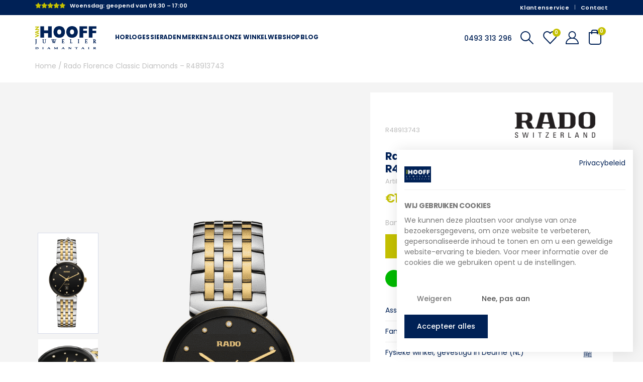

--- FILE ---
content_type: text/html; charset=UTF-8
request_url: https://www.juwelier-vanhooff.nl/rado-florence-classic-diamonds-r48913743/
body_size: 49763
content:

<!DOCTYPE html>
<html lang="nl-NL" class="">
<head>
   <!-- <script id="Cookiebot" src="https://consent.cookiebot.com/uc.js" data-cbid="788ae3fd-49a7-4bb2-af7a-7519b966565d" data-blockingmode="auto" type="text/javascript"></script> -->
    <meta charset="UTF-8">
    <!--[if IE]>
    <meta http-equiv='X-UA-Compatible' content='IE=edge,chrome=1'><![endif]-->
    <meta name="viewport" content="width=device-width, initial-scale=1.0, minimum-scale=1.0">
    <link rel="profile" href="http://gmpg.org/xfn/11"/>
    <link rel="pingback" href="https://www.juwelier-vanhooff.nl/xmlrpc.php"/>

    	<link rel="shortcut icon" href="//www.juwelier-vanhooff.nl/wp-content/uploads/2022/02/juwelier-vanhooff-favicon-16x16-1.png" type="image/x-icon" />
		<link rel="apple-touch-icon" href="//www.juwelier-vanhooff.nl/wp-content/uploads/2022/02/juwelier-vanhooff-favicon-60x60-1.png" />
		<link rel="apple-touch-icon" sizes="120x120" href="//www.juwelier-vanhooff.nl/wp-content/uploads/2022/02/juwelier-vanhooff-favicon-120x120-1.png" />
		<link rel="apple-touch-icon" sizes="76x76" href="//www.juwelier-vanhooff.nl/wp-content/uploads/2022/02/juwelier-vanhooff-favicon-76x76-1.png" />
		<link rel="apple-touch-icon" sizes="152x152" href="//www.juwelier-vanhooff.nl/wp-content/uploads/2022/02/juwelier-vanhooff-favicon-152x152-1.png" />
					<script>document.documentElement.className = document.documentElement.className + ' yes-js js_active js'</script>
			<meta name='robots' content='index, follow, max-image-preview:large, max-snippet:-1, max-video-preview:-1' />
	<style>img:is([sizes="auto" i], [sizes^="auto," i]) { contain-intrinsic-size: 3000px 1500px }</style>
	
	<!-- This site is optimized with the Yoast SEO plugin v26.4 - https://yoast.com/wordpress/plugins/seo/ -->
	<title>Rado Florence Diamonds horloge</title>
	<meta name="description" content="De Rado Florence Classic Diamonds is een stijlvol dameshorloge met sprankelende diamantmarkeringen en Zwitserse precisie." />
	<link rel="canonical" href="https://www.juwelier-vanhooff.nl/rado-florence-classic-diamonds-r48913743/" />
	<meta property="og:locale" content="nl_NL" />
	<meta property="og:type" content="article" />
	<meta property="og:title" content="Rado Florence Diamonds horloge" />
	<meta property="og:description" content="De Rado Florence Classic Diamonds is een stijlvol dameshorloge met sprankelende diamantmarkeringen en Zwitserse precisie." />
	<meta property="og:url" content="https://www.juwelier-vanhooff.nl/rado-florence-classic-diamonds-r48913743/" />
	<meta property="og:site_name" content="Juwelier van Hooff" />
	<meta property="article:modified_time" content="2025-12-31T08:37:32+00:00" />
	<meta property="og:image" content="https://www.juwelier-vanhooff.nl/wp-content/uploads/2024/10/rado-florence-classic-diamonds-r48913743-696221.png" />
	<meta property="og:image:width" content="648" />
	<meta property="og:image:height" content="1080" />
	<meta property="og:image:type" content="image/png" />
	<meta name="twitter:card" content="summary_large_image" />
	<meta name="twitter:label1" content="Geschatte leestijd" />
	<meta name="twitter:data1" content="1 minuut" />
	<script type="application/ld+json" class="yoast-schema-graph">{"@context":"https://schema.org","@graph":[{"@type":"WebPage","@id":"https://www.juwelier-vanhooff.nl/rado-florence-classic-diamonds-r48913743/","url":"https://www.juwelier-vanhooff.nl/rado-florence-classic-diamonds-r48913743/","name":"Rado Florence Diamonds horloge","isPartOf":{"@id":"https://www.juwelier-vanhooff.nl/#website"},"primaryImageOfPage":{"@id":"https://www.juwelier-vanhooff.nl/rado-florence-classic-diamonds-r48913743/#primaryimage"},"image":{"@id":"https://www.juwelier-vanhooff.nl/rado-florence-classic-diamonds-r48913743/#primaryimage"},"thumbnailUrl":"https://www.juwelier-vanhooff.nl/wp-content/uploads/2024/10/rado-florence-classic-diamonds-r48913743-696221.png","datePublished":"2023-09-01T09:24:02+00:00","dateModified":"2025-12-31T08:37:32+00:00","description":"De Rado Florence Classic Diamonds is een stijlvol dameshorloge met sprankelende diamantmarkeringen en Zwitserse precisie.","breadcrumb":{"@id":"https://www.juwelier-vanhooff.nl/rado-florence-classic-diamonds-r48913743/#breadcrumb"},"inLanguage":"nl-NL","potentialAction":[{"@type":"ReadAction","target":["https://www.juwelier-vanhooff.nl/rado-florence-classic-diamonds-r48913743/"]}]},{"@type":"ImageObject","inLanguage":"nl-NL","@id":"https://www.juwelier-vanhooff.nl/rado-florence-classic-diamonds-r48913743/#primaryimage","url":"https://www.juwelier-vanhooff.nl/wp-content/uploads/2024/10/rado-florence-classic-diamonds-r48913743-696221.png","contentUrl":"https://www.juwelier-vanhooff.nl/wp-content/uploads/2024/10/rado-florence-classic-diamonds-r48913743-696221.png","width":648,"height":1080,"caption":"Rado Florence Classic Diamonds - R48913743"},{"@type":"BreadcrumbList","@id":"https://www.juwelier-vanhooff.nl/rado-florence-classic-diamonds-r48913743/#breadcrumb","itemListElement":[{"@type":"ListItem","position":1,"name":"Home","item":"https://www.juwelier-vanhooff.nl/"},{"@type":"ListItem","position":2,"name":"Shop","item":"https://www.juwelier-vanhooff.nl/shop/"},{"@type":"ListItem","position":3,"name":"Rado Florence Classic Diamonds &#8211; R48913743"}]},{"@type":"WebSite","@id":"https://www.juwelier-vanhooff.nl/#website","url":"https://www.juwelier-vanhooff.nl/","name":"Juwelier van Hooff","description":"Een juweel uit de Peel","publisher":{"@id":"https://www.juwelier-vanhooff.nl/#organization"},"potentialAction":[{"@type":"SearchAction","target":{"@type":"EntryPoint","urlTemplate":"https://www.juwelier-vanhooff.nl/?s={search_term_string}"},"query-input":{"@type":"PropertyValueSpecification","valueRequired":true,"valueName":"search_term_string"}}],"inLanguage":"nl-NL"},{"@type":"Organization","@id":"https://www.juwelier-vanhooff.nl/#organization","name":"Juwelier van Hooff","url":"https://www.juwelier-vanhooff.nl/","logo":{"@type":"ImageObject","inLanguage":"nl-NL","@id":"https://www.juwelier-vanhooff.nl/#/schema/logo/image/","url":"https://www.juwelier-vanhooff.nl/wp-content/uploads/2022/06/Juwelier_van_hooff_Thumbnail_template_600x600.jpg","contentUrl":"https://www.juwelier-vanhooff.nl/wp-content/uploads/2022/06/Juwelier_van_hooff_Thumbnail_template_600x600.jpg","width":600,"height":600,"caption":"Juwelier van Hooff"},"image":{"@id":"https://www.juwelier-vanhooff.nl/#/schema/logo/image/"}}]}</script>
	<!-- / Yoast SEO plugin. -->


<link rel='dns-prefetch' href='//www.googletagmanager.com' />
<link rel='dns-prefetch' href='//cdn.jsdelivr.net' />
<link rel="alternate" type="application/rss+xml" title="Juwelier van Hooff &raquo; feed" href="https://www.juwelier-vanhooff.nl/feed/" />
<link rel="alternate" type="application/rss+xml" title="Juwelier van Hooff &raquo; reactiesfeed" href="https://www.juwelier-vanhooff.nl/comments/feed/" />
		<link rel="shortcut icon" href="//www.juwelier-vanhooff.nl/wp-content/uploads/2022/02/juwelier-vanhooff-favicon-16x16-1.png" type="image/x-icon" />
				<link rel="apple-touch-icon" href="//www.juwelier-vanhooff.nl/wp-content/uploads/2022/02/juwelier-vanhooff-favicon-60x60-1.png" />
				<link rel="apple-touch-icon" sizes="120x120" href="//www.juwelier-vanhooff.nl/wp-content/uploads/2022/02/juwelier-vanhooff-favicon-120x120-1.png" />
				<link rel="apple-touch-icon" sizes="76x76" href="//www.juwelier-vanhooff.nl/wp-content/uploads/2022/02/juwelier-vanhooff-favicon-76x76-1.png" />
				<link rel="apple-touch-icon" sizes="152x152" href="//www.juwelier-vanhooff.nl/wp-content/uploads/2022/02/juwelier-vanhooff-favicon-152x152-1.png" />
		<link data-minify="1" rel='stylesheet' id='child-main-style-css' href='https://www.juwelier-vanhooff.nl/wp-content/cache/background-css/1/www.juwelier-vanhooff.nl/wp-content/cache/min/1/wp-content/themes/juweliervanhooff/assets/css/main.css?ver=1764267405&wpr_t=1767181804' media='all' />
<link rel='stylesheet' id='child-owl-style-css' href='https://www.juwelier-vanhooff.nl/wp-content/cache/background-css/1/www.juwelier-vanhooff.nl/wp-content/themes/juweliervanhooff/assets/css/owl.carousel.min.css?ver=20&wpr_t=1767181804' media='all' />
<link data-minify="1" rel='stylesheet' id='child-theme-css-css' href='https://www.juwelier-vanhooff.nl/wp-content/cache/min/1/wp-content/themes/juweliervanhooff/style.css?ver=1764267405' media='all' />
<link data-minify="1" rel='stylesheet' id='child-main-style-fonts-css' href='https://www.juwelier-vanhooff.nl/wp-content/cache/background-css/1/www.juwelier-vanhooff.nl/wp-content/cache/min/1/wp-content/themes/juweliervanhooff/assets/css/new-fonts.css?ver=1764267405&wpr_t=1767181804' media='all' />
<link rel='stylesheet' id='sbi_styles-css' href='https://www.juwelier-vanhooff.nl/wp-content/cache/background-css/1/www.juwelier-vanhooff.nl/wp-content/plugins/instagram-feed-pro/css/sbi-styles.min.css?ver=6.8.0&wpr_t=1767181804' media='all' />
<style id='wp-emoji-styles-inline-css'>

	img.wp-smiley, img.emoji {
		display: inline !important;
		border: none !important;
		box-shadow: none !important;
		height: 1em !important;
		width: 1em !important;
		margin: 0 0.07em !important;
		vertical-align: -0.1em !important;
		background: none !important;
		padding: 0 !important;
	}
</style>
<style id='wp-block-library-inline-css'>
:root{--wp-admin-theme-color:#007cba;--wp-admin-theme-color--rgb:0,124,186;--wp-admin-theme-color-darker-10:#006ba1;--wp-admin-theme-color-darker-10--rgb:0,107,161;--wp-admin-theme-color-darker-20:#005a87;--wp-admin-theme-color-darker-20--rgb:0,90,135;--wp-admin-border-width-focus:2px;--wp-block-synced-color:#7a00df;--wp-block-synced-color--rgb:122,0,223;--wp-bound-block-color:var(--wp-block-synced-color)}@media (min-resolution:192dpi){:root{--wp-admin-border-width-focus:1.5px}}.wp-element-button{cursor:pointer}:root{--wp--preset--font-size--normal:16px;--wp--preset--font-size--huge:42px}:root .has-very-light-gray-background-color{background-color:#eee}:root .has-very-dark-gray-background-color{background-color:#313131}:root .has-very-light-gray-color{color:#eee}:root .has-very-dark-gray-color{color:#313131}:root .has-vivid-green-cyan-to-vivid-cyan-blue-gradient-background{background:linear-gradient(135deg,#00d084,#0693e3)}:root .has-purple-crush-gradient-background{background:linear-gradient(135deg,#34e2e4,#4721fb 50%,#ab1dfe)}:root .has-hazy-dawn-gradient-background{background:linear-gradient(135deg,#faaca8,#dad0ec)}:root .has-subdued-olive-gradient-background{background:linear-gradient(135deg,#fafae1,#67a671)}:root .has-atomic-cream-gradient-background{background:linear-gradient(135deg,#fdd79a,#004a59)}:root .has-nightshade-gradient-background{background:linear-gradient(135deg,#330968,#31cdcf)}:root .has-midnight-gradient-background{background:linear-gradient(135deg,#020381,#2874fc)}.has-regular-font-size{font-size:1em}.has-larger-font-size{font-size:2.625em}.has-normal-font-size{font-size:var(--wp--preset--font-size--normal)}.has-huge-font-size{font-size:var(--wp--preset--font-size--huge)}.has-text-align-center{text-align:center}.has-text-align-left{text-align:left}.has-text-align-right{text-align:right}#end-resizable-editor-section{display:none}.aligncenter{clear:both}.items-justified-left{justify-content:flex-start}.items-justified-center{justify-content:center}.items-justified-right{justify-content:flex-end}.items-justified-space-between{justify-content:space-between}.screen-reader-text{border:0;clip:rect(1px,1px,1px,1px);clip-path:inset(50%);height:1px;margin:-1px;overflow:hidden;padding:0;position:absolute;width:1px;word-wrap:normal!important}.screen-reader-text:focus{background-color:#ddd;clip:auto!important;clip-path:none;color:#444;display:block;font-size:1em;height:auto;left:5px;line-height:normal;padding:15px 23px 14px;text-decoration:none;top:5px;width:auto;z-index:100000}html :where(.has-border-color){border-style:solid}html :where([style*=border-top-color]){border-top-style:solid}html :where([style*=border-right-color]){border-right-style:solid}html :where([style*=border-bottom-color]){border-bottom-style:solid}html :where([style*=border-left-color]){border-left-style:solid}html :where([style*=border-width]){border-style:solid}html :where([style*=border-top-width]){border-top-style:solid}html :where([style*=border-right-width]){border-right-style:solid}html :where([style*=border-bottom-width]){border-bottom-style:solid}html :where([style*=border-left-width]){border-left-style:solid}html :where(img[class*=wp-image-]){height:auto;max-width:100%}:where(figure){margin:0 0 1em}html :where(.is-position-sticky){--wp-admin--admin-bar--position-offset:var(--wp-admin--admin-bar--height,0px)}@media screen and (max-width:600px){html :where(.is-position-sticky){--wp-admin--admin-bar--position-offset:0px}}
</style>
<style id='classic-theme-styles-inline-css'>
/*! This file is auto-generated */
.wp-block-button__link{color:#fff;background-color:#32373c;border-radius:9999px;box-shadow:none;text-decoration:none;padding:calc(.667em + 2px) calc(1.333em + 2px);font-size:1.125em}.wp-block-file__button{background:#32373c;color:#fff;text-decoration:none}
</style>
<link rel='stylesheet' id='wapf-frontend-css-css' href='https://www.juwelier-vanhooff.nl/wp-content/plugins/advanced-product-fields-for-woocommerce/assets/css/frontend.min.css?ver=1.6.17' media='all' />
<link data-minify="1" rel='stylesheet' id='in3-styles-css' href='https://www.juwelier-vanhooff.nl/wp-content/cache/min/1/wp-content/plugins/in3-marketing/assets/css/frontend.css?ver=1764267405' media='all' />
<link data-minify="1" rel='stylesheet' id='open_wp_css-css' href='https://www.juwelier-vanhooff.nl/wp-content/cache/min/1/wp-content/plugins/opening-hours/wp/css/css.css?ver=1764267405' media='all' />
<link data-minify="1" rel='stylesheet' id='open_wp_custom_css-css' href='https://www.juwelier-vanhooff.nl/wp-content/cache/min/1/wp-content/plugins/opening-hours/wp/css/custom.css?ver=1764267405' media='all' />
<link data-minify="1" rel='stylesheet' id='follow-up-emails-css' href='https://www.juwelier-vanhooff.nl/wp-content/cache/min/1/wp-content/plugins/woocommerce-follow-up-emails/templates/followups.css?ver=1764267405' media='all' />
<link rel='stylesheet' id='photoswipe-css' href='https://www.juwelier-vanhooff.nl/wp-content/cache/background-css/1/www.juwelier-vanhooff.nl/wp-content/plugins/woocommerce/assets/css/photoswipe/photoswipe.min.css?ver=10.3.4&wpr_t=1767181804' media='all' />
<link rel='stylesheet' id='photoswipe-default-skin-css' href='https://www.juwelier-vanhooff.nl/wp-content/cache/background-css/1/www.juwelier-vanhooff.nl/wp-content/plugins/woocommerce/assets/css/photoswipe/default-skin/default-skin.min.css?ver=10.3.4&wpr_t=1767181804' media='all' />
<style id='woocommerce-inline-inline-css'>
.woocommerce form .form-row .required { visibility: visible; }
</style>
<link data-minify="1" rel='stylesheet' id='sendcloud-checkout-css-css' href='https://www.juwelier-vanhooff.nl/wp-content/cache/min/1/wp-content/plugins/sendcloud-shipping/resources/css/sendcloud-checkout.css?ver=1764267405' media='all' />
<link data-minify="1" rel='stylesheet' id='jquery-selectBox-css' href='https://www.juwelier-vanhooff.nl/wp-content/cache/background-css/1/www.juwelier-vanhooff.nl/wp-content/cache/min/1/wp-content/plugins/yith-woocommerce-wishlist/assets/css/jquery.selectBox.css?ver=1764267405&wpr_t=1767181804' media='all' />
<link data-minify="1" rel='stylesheet' id='woocommerce_prettyPhoto_css-css' href='https://www.juwelier-vanhooff.nl/wp-content/cache/background-css/1/www.juwelier-vanhooff.nl/wp-content/cache/min/1/wp-content/plugins/woocommerce/assets/css/prettyPhoto.css?ver=1764267405&wpr_t=1767181804' media='all' />
<link data-minify="1" rel='stylesheet' id='yith-wcwl-main-css' href='https://www.juwelier-vanhooff.nl/wp-content/cache/background-css/1/www.juwelier-vanhooff.nl/wp-content/cache/min/1/wp-content/plugins/yith-woocommerce-wishlist/assets/css/style.css?ver=1764267405&wpr_t=1767181804' media='all' />
<style id='yith-wcwl-main-inline-css'>
 :root { --add-to-wishlist-icon-color: #222529; --added-to-wishlist-icon-color: #c4c000; --color-add-to-wishlist-background: #333333; --color-add-to-wishlist-text: #FFFFFF; --color-add-to-wishlist-border: #333333; --color-add-to-wishlist-background-hover: #333333; --color-add-to-wishlist-text-hover: #FFFFFF; --color-add-to-wishlist-border-hover: #333333; --rounded-corners-radius: 16px; --add-to-cart-rounded-corners-radius: 16px; --color-headers-background: #F4F4F4; --feedback-duration: 3s } 
 :root { --add-to-wishlist-icon-color: #222529; --added-to-wishlist-icon-color: #c4c000; --color-add-to-wishlist-background: #333333; --color-add-to-wishlist-text: #FFFFFF; --color-add-to-wishlist-border: #333333; --color-add-to-wishlist-background-hover: #333333; --color-add-to-wishlist-text-hover: #FFFFFF; --color-add-to-wishlist-border-hover: #333333; --rounded-corners-radius: 16px; --add-to-cart-rounded-corners-radius: 16px; --color-headers-background: #F4F4F4; --feedback-duration: 3s } 
</style>
<link data-minify="1" rel='stylesheet' id='brands-styles-css' href='https://www.juwelier-vanhooff.nl/wp-content/cache/min/1/wp-content/plugins/woocommerce/assets/css/brands.css?ver=1764267405' media='all' />
<link data-minify="1" rel='stylesheet' id='custom-styles-css' href='https://www.juwelier-vanhooff.nl/wp-content/cache/min/1/wp-content/themes/juweliervanhooff/assets/css/custom.css?ver=1764267405' media='all' />
<link data-minify="1" rel='stylesheet' id='porto-sp-attr-table-css' href='https://www.juwelier-vanhooff.nl/wp-content/cache/min/1/wp-content/plugins/porto-functionality/shortcodes/assets/cp-attribute-table/attribute-table.css?ver=1764267405' media='all' />
<link data-minify="1" rel='stylesheet' id='porto-compare-product-css' href='https://www.juwelier-vanhooff.nl/wp-content/cache/min/1/wp-content/plugins/porto-functionality/lib/compare-product/compare-product.css?ver=1764267405' media='all' />
<link data-minify="1" rel='stylesheet' id='porto-fs-progress-bar-css' href='https://www.juwelier-vanhooff.nl/wp-content/cache/min/1/wp-content/themes/porto/inc/lib/woocommerce-shipping-progress-bar/shipping-progress-bar.css?ver=1764267405' media='all' />
<link data-minify="1" rel='stylesheet' id='porto-css-vars-css' href='https://www.juwelier-vanhooff.nl/wp-content/cache/min/1/wp-content/uploads/porto_styles/theme_css_vars.css?ver=1764267405' media='all' />
<link data-minify="1" rel='stylesheet' id='porto-google-fonts-css' href='https://www.juwelier-vanhooff.nl/wp-content/cache/min/1/wp-content/uploads/fonts/7e35e2f2bbae724b002f898c4a0ad421/font.css?ver=1764267405' media='all' />
<link data-minify="1" rel='stylesheet' id='bootstrap-css' href='https://www.juwelier-vanhooff.nl/wp-content/cache/min/1/wp-content/uploads/porto_styles/bootstrap.css?ver=1764267405' media='all' />
<link data-minify="1" rel='stylesheet' id='porto-plugins-css' href='https://www.juwelier-vanhooff.nl/wp-content/cache/background-css/1/www.juwelier-vanhooff.nl/wp-content/cache/min/1/wp-content/themes/porto/css/plugins.css?ver=1764267405&wpr_t=1767181804' media='all' />
<link data-minify="1" rel='stylesheet' id='porto-theme-css' href='https://www.juwelier-vanhooff.nl/wp-content/cache/background-css/1/www.juwelier-vanhooff.nl/wp-content/cache/min/1/wp-content/themes/porto/css/theme.css?ver=1764267405&wpr_t=1767181804' media='all' />
<link data-minify="1" rel='stylesheet' id='porto-theme-portfolio-css' href='https://www.juwelier-vanhooff.nl/wp-content/cache/min/1/wp-content/themes/porto/css/theme_portfolio.css?ver=1764267405' media='all' />
<link data-minify="1" rel='stylesheet' id='porto-theme-member-css' href='https://www.juwelier-vanhooff.nl/wp-content/cache/min/1/wp-content/themes/porto/css/theme_member.css?ver=1764267405' media='all' />
<link data-minify="1" rel='stylesheet' id='porto-theme-event-css' href='https://www.juwelier-vanhooff.nl/wp-content/cache/min/1/wp-content/themes/porto/css/theme_event.css?ver=1764267405' media='all' />
<link data-minify="1" rel='stylesheet' id='porto-shortcodes-css' href='https://www.juwelier-vanhooff.nl/wp-content/cache/background-css/1/www.juwelier-vanhooff.nl/wp-content/cache/min/1/wp-content/uploads/porto_styles/shortcodes.css?ver=1764267405&wpr_t=1767181804' media='all' />
<link data-minify="1" rel='stylesheet' id='porto-theme-shop-css' href='https://www.juwelier-vanhooff.nl/wp-content/cache/min/1/wp-content/themes/porto/css/theme_shop.css?ver=1764267405' media='all' />
<link data-minify="1" rel='stylesheet' id='porto-dynamic-style-css' href='https://www.juwelier-vanhooff.nl/wp-content/cache/background-css/1/www.juwelier-vanhooff.nl/wp-content/cache/min/1/wp-content/uploads/porto_styles/dynamic_style.css?ver=1764267405&wpr_t=1767181804' media='all' />
<link data-minify="1" rel='stylesheet' id='porto-type-builder-css' href='https://www.juwelier-vanhooff.nl/wp-content/cache/min/1/wp-content/plugins/porto-functionality/builders/assets/type-builder.css?ver=1764267405' media='all' />
<link data-minify="1" rel='stylesheet' id='porto-account-login-style-css' href='https://www.juwelier-vanhooff.nl/wp-content/cache/min/1/wp-content/themes/porto/css/theme/shop/login-style/account-login.css?ver=1764267405' media='all' />
<link data-minify="1" rel='stylesheet' id='porto-theme-woopage-css' href='https://www.juwelier-vanhooff.nl/wp-content/cache/min/1/wp-content/themes/porto/css/theme/shop/other/woopage.css?ver=1764267405' media='all' />
<link data-minify="1" rel='stylesheet' id='porto-sp-skeleton-css' href='https://www.juwelier-vanhooff.nl/wp-content/cache/min/1/wp-content/themes/porto/css/theme/shop/single-product/skeleton.css?ver=1764267405' media='all' />
<link data-minify="1" rel='stylesheet' id='porto-sp-layout-css' href='https://www.juwelier-vanhooff.nl/wp-content/cache/min/1/wp-content/themes/porto/css/theme/shop/single-product/transparent.css?ver=1764267405' media='all' />
<link data-minify="1" rel='stylesheet' id='porto-style-css' href='https://www.juwelier-vanhooff.nl/wp-content/cache/min/1/wp-content/themes/porto/style.css?ver=1764267405' media='all' />
<style id='porto-style-inline-css'>
.side-header-narrow-bar-logo{max-width:135px}@media (min-width:992px){}.product-images .img-thumbnail .inner,.product-images .img-thumbnail .inner img{-webkit-transform:none;transform:none}.sticky-product{position:fixed;top:0;left:0;width:100%;z-index:1001;background-color:#fff;box-shadow:0 3px 5px rgba(0,0,0,0.08);padding:15px 0}.sticky-product.pos-bottom{top:auto;bottom:var(--porto-icon-menus-mobile,0);box-shadow:0 -3px 5px rgba(0,0,0,0.08)}.sticky-product .container{display:-ms-flexbox;display:flex;-ms-flex-align:center;align-items:center;-ms-flex-wrap:wrap;flex-wrap:wrap}.sticky-product .sticky-image{max-width:60px;margin-right:15px}.sticky-product .add-to-cart{-ms-flex:1;flex:1;text-align:right;margin-top:5px}.sticky-product .product-name{font-size:16px;font-weight:600;line-height:inherit;margin-bottom:0}.sticky-product .sticky-detail{line-height:1.5;display:-ms-flexbox;display:flex}.sticky-product .star-rating{margin:5px 15px;font-size:1em}.sticky-product .availability{padding-top:2px}.sticky-product .sticky-detail .price{font-family:Poppins,Poppins,sans-serif;font-weight:400;margin-bottom:0;font-size:1.3em;line-height:1.5}.sticky-product.pos-top:not(.hide){top:0;opacity:1;visibility:visible;transform:translate3d( 0,0,0 )}.sticky-product.pos-top.scroll-down{opacity:0 !important;visibility:hidden;transform:translate3d( 0,-100%,0 )}.sticky-product.sticky-ready{transition:left .3s,visibility 0.3s,opacity 0.3s,transform 0.3s,top 0.3s ease}.sticky-product .quantity.extra-type{display:none}@media (min-width:992px){body.single-product .sticky-product .container{padding-left:calc(var(--porto-grid-gutter-width) / 2);padding-right:calc(var(--porto-grid-gutter-width) / 2)}}.sticky-product .container{padding-left:var(--porto-fluid-spacing);padding-right:var(--porto-fluid-spacing)}@media (max-width:768px){.sticky-product .sticky-image,.sticky-product .sticky-detail,.sticky-product{display:none}.sticky-product.show-mobile{display:block;padding-top:10px;padding-bottom:10px}.sticky-product.show-mobile .add-to-cart{margin-top:0}.sticky-product.show-mobile .single_add_to_cart_button{margin:0;width:100%}}#header.sticky-header .main-menu > li.menu-item > a,#header.sticky-header .main-menu > li.menu-custom-content a{color:#ffffff}#side-nav-panel .accordion-menu > li.menu-item > a,#side-nav-panel .menu-custom-block a{text-transform:none;padding:10px 15px}#side-nav-panel .accordion-menu li.menu-item:hover > a,#side-nav-panel .menu-custom-block a:hover{background:#eb7100}#side-nav-panel .accordion-menu li.menu-item > a > i{font-size:1.5em;margin-right:10px;vertical-align:middle;display:inline-block;width:32px}#side-nav-panel .accordion-menu li.menu-item > a > .size-lg{font-size:2em}#side-nav-panel .accordion-menu li.menu-item > a > i:before{margin:0}#side-nav-panel .menu-wrap,#side-nav-panel .menu-custom-block{padding:0}#side-nav-panel .share-links a:not(:hover){background:none}#header.sticky-header .main-menu-wrap{box-shadow:none}.page-top{padding-top:0;padding-bottom:0}.page-top .breadcrumbs-wrap{font-size:10px;font-weight:600;letter-spacing:.05em;padding:15px 0;border-bottom:1px solid #e7e7e7}.widget_wysija_cont .wysija-paragraph{width:100%}.widget_wysija_cont > div{vertical-align:top}.widget_wysija_cont .wysija-input{height:48px;border-radius:24px 0 0 24px;font-style:italic;font-size:12px;padding-left:20px;box-shadow:none}.widget_wysija_cont .wysija-submit{font-size:1em;padding:10px 35px 10px 30px;border-radius:0 24px 24px 0;height:48px}.porto-sicon-box{margin-bottom:0}.h-100 > .porto-ultimate-content-box{height:100%;display:-ms-flexbox;display:flex;-ms-flex-direction:column;flex-direction:column;-ms-flex-pack:center;justify-content:center}.porto-heading > small{font-size:50% !important;font-weight:inherit;vertical-align:top;line-height:1.6;display:inline-block !important}.btn-modern.btn-lg{font-size:1em;padding:1.15em 2.25em;font-weight:700}.porto-ibanner .btn-modern.btn-lg{font-size:.875em}html .btn-light,html .btn-light:hover,html .btn-light:focus{color:#212529}@media (min-width:1260px){.pl-xl-6{padding-left:70px !important}}.top-heading em{font-weight:700;font-style:normal;display:inline-block;padding:8px .5em;margin-right:.25em;background:linear-gradient(to right,#ec7200,#ffaa01);color:#fff;transform:rotate(-1deg)}.post-carousel .post-item{position:relative}.post-carousel .post-item .post-date{position:absolute;top:10px;left:10px;margin:0}.post-carousel .post-item .post-date ~ *{margin-left:0}.post-item .post-date{letter-spacing:.05em;width:44px}.post-item .post-date .day{background:#C4C000;color:#fff;padding-bottom:0;line-height:1;font-size:18px}.post-item .post-date .month{background:#C4C000;line-height:1.2;padding-bottom:10px;text-transform:uppercase}.post-item .read-more{color:#012257;display:inline-block;font-weight:400 !important}.home-product-tags .widgettitle{display:none}.home-product-tags .tagcloud{background:#f4f4f4;padding:20px 0 0 20px;display:-ms-flexbox;display:flex;-ms-flex-wrap:wrap;flex-wrap:wrap;-ms-flex-pack:between;justify-content:space-between}.home-product-tags .tagcloud a{font-size:13px !important;font-weight:600;color:#222529;text-transform:uppercase;border:1px solid #e7e7e7;background:#fff;border-radius:0;margin:0 20px 20px 0;min-width:110px;padding:13px;text-align:center}.products-list .product-inner{background:#fff;padding:10px 20px;display:-ms-flexbox;display:flex;-ms-flex-align:center;align-items:center}.products-list ul.products li.product-col:hover .product-image{box-shadow:none}.products-list .add-links-wrap{display:none}.products-list li.product-col .product-image{max-width:46%;flex:0 0 46%;margin-bottom:0 !important}.products-list li.product-col .product-content{max-width:54%;flex:0 0 54%;padding-left:20px}body.woocommerce-page.archive .sidebar-content{border:none}body.woocommerce-page.archive .sidebar-content aside.widget{padding:0 15px;border-bottom:none;margin-bottom:30px}body.woocommerce-page.archive .sidebar-content aside.widget:last-child{margin-bottom:0}.woocommerce-page .sidebar-content .widget-title{font-size:12px;font-weight:600;color:#000;letter-spacing:.05em}body.woocommerce-page.archive .sidebar-content .widget .widget-title{border-bottom:1px solid #e7e7e7;padding-bottom:6px;margin-left:-15px;margin-right:-15px}.sidebar .product-categories li > a,.widget > div > ul,.widget > ul{font-size:12px;font-weight:400}.sidebar-content .filter-item-list{display:block}.sidebar-content .filter-item-list .filter-color{margin-bottom:15px;text-indent:35px;line-height:10px;width:18px;height:18px}.widget_product_categories .widget-title .toggle,.widget_price_filter .widget-title .toggle,.widget_layered_nav .widget-title .toggle,.widget_layered_nav_filters .widget-title .toggle,.widget_rating_filter .widget-title .toggle{right:-4px}.porto-related-products{background:none;padding-top:0}#footer .widget-title{font-size:1.23em;text-transform:none}#footer .footer-main > .container:after{content:'';display:block;position:absolute;left:10px;right:10px;bottom:0;border-top:1px solid #4e4e4e}#footer .footer-bottom{font-size:1em}@media (min-width:992px){.footer-main .col-lg-3{padding-left:4.2%}}.form-check{padding-left:0}
</style>
<link data-minify="1" rel='stylesheet' id='porto-360-gallery-css' href='https://www.juwelier-vanhooff.nl/wp-content/cache/min/1/wp-content/themes/porto/inc/lib/threesixty/threesixty.css?ver=1764267405' media='all' />
<!-- WebwinkelKeur: sidebar not activated --><script id="woocommerce-google-analytics-integration-gtag-js-after">
/* Google Analytics for WooCommerce (gtag.js) */
					window.dataLayer = window.dataLayer || [];
					function gtag(){dataLayer.push(arguments);}
					// Set up default consent state.
					for ( const mode of [{"analytics_storage":"denied","ad_storage":"denied","ad_user_data":"denied","ad_personalization":"denied","region":["AT","BE","BG","HR","CY","CZ","DK","EE","FI","FR","DE","GR","HU","IS","IE","IT","LV","LI","LT","LU","MT","NL","NO","PL","PT","RO","SK","SI","ES","SE","GB","CH"]}] || [] ) {
						gtag( "consent", "default", { "wait_for_update": 500, ...mode } );
					}
					gtag("js", new Date());
					gtag("set", "developer_id.dOGY3NW", true);
					gtag("config", "G-5GC9S3RJBV", {"track_404":true,"allow_google_signals":true,"logged_in":false,"linker":{"domains":[],"allow_incoming":false},"custom_map":{"dimension1":"logged_in"}});
</script>
<script src="https://www.juwelier-vanhooff.nl/wp-includes/js/jquery/jquery.min.js?ver=3.7.1" id="jquery-core-js"></script>
<script src="https://www.juwelier-vanhooff.nl/wp-includes/js/jquery/jquery-migrate.min.js?ver=3.4.1" id="jquery-migrate-js"></script>
<script id="open_wp_js-js-extra">
var we_are_open_wp_ajax = {"url":"https:\/\/www.juwelier-vanhooff.nl\/wp-admin\/admin-ajax.php","action":"we_are_open_wp_ajax"};
</script>
<script data-minify="1" src="https://www.juwelier-vanhooff.nl/wp-content/cache/min/1/wp-content/plugins/opening-hours/wp/js/js.js?ver=1764267405" id="open_wp_js-js"></script>
<script id="fue-account-subscriptions-js-extra">
var FUE = {"ajaxurl":"https:\/\/www.juwelier-vanhooff.nl\/wp-admin\/admin-ajax.php","ajax_loader":"https:\/\/www.juwelier-vanhooff.nl\/wp-content\/plugins\/woocommerce-follow-up-emails\/templates\/images\/ajax-loader.gif"};
</script>
<script data-minify="1" src="https://www.juwelier-vanhooff.nl/wp-content/cache/min/1/wp-content/plugins/woocommerce-follow-up-emails/templates/js/fue-account-subscriptions.js?ver=1764267405" id="fue-account-subscriptions-js"></script>
<script src="https://www.juwelier-vanhooff.nl/wp-content/plugins/woocommerce/assets/js/jquery-blockui/jquery.blockUI.min.js?ver=2.7.0-wc.10.3.4" id="wc-jquery-blockui-js" defer data-wp-strategy="defer"></script>
<script id="wc-add-to-cart-js-extra">
var wc_add_to_cart_params = {"ajax_url":"\/wp-admin\/admin-ajax.php","wc_ajax_url":"\/?wc-ajax=%%endpoint%%","i18n_view_cart":"Bekijk winkelwagen","cart_url":"https:\/\/www.juwelier-vanhooff.nl\/winkelmand\/","is_cart":"","cart_redirect_after_add":"yes"};
</script>
<script src="https://www.juwelier-vanhooff.nl/wp-content/plugins/woocommerce/assets/js/frontend/add-to-cart.min.js?ver=10.3.4" id="wc-add-to-cart-js" defer data-wp-strategy="defer"></script>
<script src="https://www.juwelier-vanhooff.nl/wp-content/plugins/woocommerce/assets/js/photoswipe/photoswipe.min.js?ver=4.1.1-wc.10.3.4" id="wc-photoswipe-js" defer data-wp-strategy="defer"></script>
<script src="https://www.juwelier-vanhooff.nl/wp-content/plugins/woocommerce/assets/js/photoswipe/photoswipe-ui-default.min.js?ver=4.1.1-wc.10.3.4" id="wc-photoswipe-ui-default-js" defer data-wp-strategy="defer"></script>
<script id="wc-single-product-js-extra">
var wc_single_product_params = {"i18n_required_rating_text":"Selecteer een waardering","i18n_rating_options":["1 of 5 stars","2 of 5 stars","3 of 5 stars","4 of 5 stars","5 of 5 stars"],"i18n_product_gallery_trigger_text":"View full-screen image gallery","review_rating_required":"yes","flexslider":{"rtl":false,"animation":"slide","smoothHeight":true,"directionNav":false,"controlNav":true,"slideshow":false,"animationSpeed":500,"animationLoop":false,"allowOneSlide":false},"zoom_enabled":"","zoom_options":[],"photoswipe_enabled":"1","photoswipe_options":{"shareEl":false,"closeOnScroll":false,"history":false,"hideAnimationDuration":0,"showAnimationDuration":0},"flexslider_enabled":""};
</script>
<script src="https://www.juwelier-vanhooff.nl/wp-content/plugins/woocommerce/assets/js/frontend/single-product.min.js?ver=10.3.4" id="wc-single-product-js" defer data-wp-strategy="defer"></script>
<script src="https://www.juwelier-vanhooff.nl/wp-content/plugins/woocommerce/assets/js/js-cookie/js.cookie.min.js?ver=2.1.4-wc.10.3.4" id="wc-js-cookie-js" defer data-wp-strategy="defer"></script>
<script id="woocommerce-js-extra">
var woocommerce_params = {"ajax_url":"\/wp-admin\/admin-ajax.php","wc_ajax_url":"\/?wc-ajax=%%endpoint%%","i18n_password_show":"Show password","i18n_password_hide":"Hide password"};
</script>
<script src="https://www.juwelier-vanhooff.nl/wp-content/plugins/woocommerce/assets/js/frontend/woocommerce.min.js?ver=10.3.4" id="woocommerce-js" defer data-wp-strategy="defer"></script>
<script id="wc-cart-fragments-js-extra">
var wc_cart_fragments_params = {"ajax_url":"\/wp-admin\/admin-ajax.php","wc_ajax_url":"\/?wc-ajax=%%endpoint%%","cart_hash_key":"wc_cart_hash_387c8d37cc89efc08f3923659e75a8e3","fragment_name":"wc_fragments_387c8d37cc89efc08f3923659e75a8e3","request_timeout":"15000"};
</script>
<script src="https://www.juwelier-vanhooff.nl/wp-content/plugins/woocommerce/assets/js/frontend/cart-fragments.min.js?ver=10.3.4" id="wc-cart-fragments-js" defer data-wp-strategy="defer"></script>

<!-- Google tag (gtag.js) snippet toegevoegd door Site Kit -->
<!-- Google Analytics snippet toegevoegd door Site Kit -->
<!-- Google Ads snippet toegevoegd door Site Kit -->
<script src="https://www.googletagmanager.com/gtag/js?id=G-5GC9S3RJBV" id="google_gtagjs-js" async></script>
<script id="google_gtagjs-js-after">
window.dataLayer = window.dataLayer || [];function gtag(){dataLayer.push(arguments);}
gtag("set","linker",{"domains":["www.juwelier-vanhooff.nl"]});
gtag("js", new Date());
gtag("set", "developer_id.dZTNiMT", true);
gtag("config", "G-5GC9S3RJBV");
gtag("config", "AW-312097783");
</script>
<script src="https://www.juwelier-vanhooff.nl/wp-content/plugins/woocommerce/assets/js/jquery-cookie/jquery.cookie.min.js?ver=1.4.1-wc.10.3.4" id="wc-jquery-cookie-js" defer data-wp-strategy="defer"></script>
<link rel="https://api.w.org/" href="https://www.juwelier-vanhooff.nl/wp-json/" /><link rel="alternate" title="JSON" type="application/json" href="https://www.juwelier-vanhooff.nl/wp-json/wp/v2/product/39319" /><link rel="EditURI" type="application/rsd+xml" title="RSD" href="https://www.juwelier-vanhooff.nl/xmlrpc.php?rsd" />
<meta name="generator" content="WordPress 6.7.1" />
<meta name="generator" content="WooCommerce 10.3.4" />
<link rel='shortlink' href='https://www.juwelier-vanhooff.nl/?p=39319' />
<link rel="alternate" title="oEmbed (JSON)" type="application/json+oembed" href="https://www.juwelier-vanhooff.nl/wp-json/oembed/1.0/embed?url=https%3A%2F%2Fwww.juwelier-vanhooff.nl%2Frado-florence-classic-diamonds-r48913743%2F" />
<link rel="alternate" title="oEmbed (XML)" type="text/xml+oembed" href="https://www.juwelier-vanhooff.nl/wp-json/oembed/1.0/embed?url=https%3A%2F%2Fwww.juwelier-vanhooff.nl%2Frado-florence-classic-diamonds-r48913743%2F&#038;format=xml" />
<meta name="generator" content="Site Kit by Google 1.166.0" />	<noscript><style>.woocommerce-product-gallery{ opacity: 1 !important; }</style></noscript>
	
<!-- Google Tag Manager snippet toegevoegd door Site Kit -->
<script>
			( function( w, d, s, l, i ) {
				w[l] = w[l] || [];
				w[l].push( {'gtm.start': new Date().getTime(), event: 'gtm.js'} );
				var f = d.getElementsByTagName( s )[0],
					j = d.createElement( s ), dl = l != 'dataLayer' ? '&l=' + l : '';
				j.async = true;
				j.src = 'https://www.googletagmanager.com/gtm.js?id=' + i + dl;
				f.parentNode.insertBefore( j, f );
			} )( window, document, 'script', 'dataLayer', 'GTM-5MSPMD2' );
			
</script>

<!-- Einde Google Tag Manager snippet toegevoegd door Site Kit -->
<link rel="icon" href="https://www.juwelier-vanhooff.nl/wp-content/uploads/2021/07/cropped-juvalier-vanhoff-favicon-32x32.png" sizes="32x32" />
<link rel="icon" href="https://www.juwelier-vanhooff.nl/wp-content/uploads/2021/07/cropped-juvalier-vanhoff-favicon-192x192.png" sizes="192x192" />
<link rel="apple-touch-icon" href="https://www.juwelier-vanhooff.nl/wp-content/uploads/2021/07/cropped-juvalier-vanhoff-favicon-180x180.png" />
<meta name="msapplication-TileImage" content="https://www.juwelier-vanhooff.nl/wp-content/uploads/2021/07/cropped-juvalier-vanhoff-favicon-270x270.png" />
		<style id="wp-custom-css">
			.page-wrapper ul.breadcrumb>li .delimiter {
	float: right; 
}
.serie-banner-wrapper{
	position: relative;
}
.serie-banner-product{
	height: 100px;
}
.serie-info .serie-banner-product img{
	width: auto;
	position: absolute;
	height: 60%;
	bottom: 0;
	left: 0;
	right: 0;
	margin: 0 auto;
}
@media screen and (max-width: 767px){
	.serie-banner-product{
		height: 50px;
	}
}

/* 221119 */
.grecaptcha-badge { 
    visibility: hidden;
}

/* 221121 */
.header-right .custom-html {
    color: white;
}

/* 231121 */

.brand-thumbnails li img {
padding:25px;
		
}

body.single-product .page-top .breadcrumbs-wrap{
	display:none;
}
body.tax-product_cat .breadcrumbs-wrap{
	display:none;
}

/* .single-product .woocommerce-breadcrumb{
	display:none;
} */
/
/* 241121 */
/* .home__hero grad__overlayy:before {
    background: rgba(255, 255, 255, 1);
	  
} */

/* .home__herou002du002dbtn {
 color: !important;
	border-color: #d00101!important;
 background-color: #d00101!important

} */

/* .home__herou002du002dbtn:hover {
 color: #000!important;
	border-color: #FFF!important;
 background-color: #FFF!important;

}  */

/* 21-11-2023 Edited by Cas Martens (Trienekens Online) */
/* Black Friday Top bar */

/* TO - DM */
#content > article > div > section.vc_section.porto-section.porto-inner-container.pd75 > div > div > ul > li:nth-child(2) { display: none; }
#banner-wrapper > div > div > div > ul > li:nth-child(2),
body.home li.product-category.product-col:nth-child(2) { display:none; }

/* Edited by Trienekens Online on 21-02-2025 */
/* FAQ Block */
.wp-block-faq-block-for-gutenberg-faq {
	background: #F8F8F8 !important;
}

.wp-block-faq-block-for-gutenberg-faq .question,
.wp-block-faq-block-for-gutenberg-faq .question h4 {
	color: var(--porto-primary-color) !important;
}

.wp-block-faq-block-for-gutenberg-faq .answer {
	color: var(--porto-body-color) !important;
}

/* WP Block Buttons */
.wp-block-buttons .wp-block-button:hover {
	-webkit-filter: brightness(1.25);
	filter: brightness(1.25);
}

.wp-block-buttons .wp-block-button .wp-block-button__link:hover {
	color: var(--porto-light-color) !important;
}

.wp-block-buttons .wp-block-button .wp-block-button__link {
	color: var(--porto-light-color) !important;
}
ul.products .product-image:hover .img-effect img{
	opacity: 1
}

/* Change CookieBanner */
.cookiefirst-root {
	line-height: 1.6 !important;
}

@media (min-width: 768px) {
	.cookiefirst-root {
		--banner-font-size: 14px !important;	
	}
}

/* Cookiebanner first notice */
dialog.cookiefirst-root div.cf1e63 div.cf3E9g.cf2Ic7 {
	border-radius: 0px !important;
}

@media (min-width: 768px) {
    dialog.cookiefirst-root div.cf1e63 {
        max-width: 470px;
    }
}

/* Cookiebanner logo */
dialog.cookiefirst-root div.cf1e63 div.cf3E9g.cf2Ic7 div.cfAdwL.cf7ddU img.cf1yQ9 {
	height: 2rem !important;
}

/* Cookiebanner heading */
dialog.cookiefirst-root div.cf1e63 div.cf3E9g.cf2Ic7 div.cfZo2x.cfaR15.cf8Oal {
	margin-top: .5rem !important;
	padding-top: 1.25rem;
	border-top: 1px solid #EFEFEF;
}

/* Cookiebanner text */
dialog.cookiefirst-root div.cfEa3L p {
	font-size: 14px !important;
	line-height: 1.5;
	text-wrap: wrap;
	word-break: break-word;
	word-wrap: break-word;
}

/* Cookiebanner button container */
dialog.cookiefirst-root div.cf2L3T.cffR0U div.cf1QhF.cfAdwL.cf1IKf {
	display: none;
}

dialog.cookiefirst-root div.cf2L3T.cffR0U div.cf3Tgk.cf2pAE.cfAdwL.cf1IKf {
	margin-top: 8px !important;
	border-top: 1px solid #EFEFEF;
	padding-top: 24px;
}

@media (min-width: 576px) {
    dialog.cookiefirst-root div.cf1e63 div.cf3E9g.cf2Ic7 div.cf1lHZ.cf2MAH.cf1Iot {
        flex: unset !important;
        max-width: unset !important;
		width: unset !important;
    }
}

/* Cookiebanner buttons */
dialog.cookiefirst-root div.cf1e63 div.cf3E9g.cf2Ic7 div.cf1lHZ.cf2MAH.cf1Iot button {
	padding: 12px 24px !important;
	border-radius: 0px !important;
}

dialog.cookiefirst-root div.cf1e63 div.cf3E9g.cf2Ic7 div.cf1lHZ.cf2MAH.cf1Iot:has(button[data-cookiefirst-action="accept"]) {
	flex: 0 0 100% !important;
	max-width: 100% !important;
}

@media (min-width: 576px) {
	dialog.cookiefirst-root div.cf1e63 div.cf3E9g.cf2Ic7 div.cf1lHZ.cf2MAH.cf1Iot button {
		width: fit-content !important;
	}
	
	dialog.cookiefirst-root div.cf1e63 div.cf3E9g.cf2Ic7 div.cf1lHZ.cf2MAH.cf1Iot:has(button[data-cookiefirst-action="accept"]) {
		flex: unset !important;
		max-width: unset !important;
	}
}

/* Cookiebanner button "weigeren" */
dialog.cookiefirst-root div button[data-cookiefirst-action="reject"] span.cf1y60 {
	transition: all .3s ease-in-out !important;
}

dialog.cookiefirst-root div button[data-cookiefirst-action="reject"]:hover span.cf1y60 {
	color: var(--banner-accent-color) !important;
}

dialog.cookiefirst-root div button[data-cookiefirst-action="reject"]:hover span.cf1y60::after {
	content: none !important;
}

/* Cookiebanner button font weights */
dialog.cookiefirst-root div.cf1e63 div.cf3E9g.cf2Ic7 div.cf1lHZ.cf2MAH.cf1Iot button span.cf1y60,
dialog.cfKpv2 div.cfyBmF div.cf1AP_ div.cf3nSz.cf2pAE.cfAdwL.cf1IKf button span {
	font-weight: 500;
}

/* Preference banner */
/* Preference banner position */
dialog.cfKpv2 {
	margin: auto;
}

dialog.cfKpv2 div.cfyBmF {
	border-radius: 0px !important;
}

dialog[aria-labelledby="cookie-preference-panel-title"] div.cf11wW.cf2ypw div.cf1xEo.cfCtuI {
	margin: 0 0 24px 0 !important;
}

dialog[aria-labelledby="cookie-preference-panel-title"] div.cflmka.cf2Ma- div.cf11wW div[data-cookiefirst-corner-style="true"].cf1jsC {
	border-bottom: 1px solid #E5E5E5 !important;
	padding-bottom: 16px;
}

dialog[aria-labelledby="cookie-preference-panel-title"] div.cflmka.cf2Ma- div.cf11wW div[data-cookiefirst-corner-style="true"].cf1jsC::before {
	border: unset;
}

dialog[aria-labelledby="cookie-preference-panel-title"] div.cflmka.cf2Ma- div.cf11wW div[data-cookiefirst-corner-style="true"].cf1jsC .cf26io {
	padding: 0 !important;
}

dialog[aria-labelledby="cookie-preference-panel-title"] div.cflmka.cf2Ma- div.cf11wW div[data-cookiefirst-corner-style="true"].cf1jsC .cf26io div.cfAdwL.cf2iji {
	margin-bottom: 8px;
	gap: 40px;
}

dialog[aria-labelledby="cookie-preference-panel-title"] div.cflmka.cf2Ma- div.cf11wW div[data-cookiefirst-corner-style="true"].cf1jsC .cf26io div.cf3F26 button:hover span.cf8Oal::after {
	border: none !important;
}

dialog[aria-labelledby="cookie-preference-panel-title"] div.cflmka.cf2Ma- div.cf11wW div[data-cookiefirst-corner-style="true"].cf1jsC .cf26io button.cfttQk:hover span::after {
	border: 0 !important;
}

dialog[aria-labelledby="cookie-preference-panel-title"] div.cfmNPq {
	border-top: 1px solid #E5E5E5;
	padding-top: 16px;
}

dialog[aria-labelledby="cookie-preference-panel-title"] div.cf11wW div[data-cookiefirst-corner-style="true"] button[role="checkbox"][aria-checked="true"]::before {
	opacity: 1 !important;
}

dialog[aria-labelledby="cookie-preference-panel-title"] div.cf11wW div[data-cookiefirst-corner-style="true"] button[role="checkbox"][aria-checked="true"] span.cfUHd6 {
	color: #ffffff !important;
	opacity: 1 !important;
}

dialog[aria-labelledby="cookie-preference-panel-title"] div.cf11wW div[data-cookiefirst-corner-style="true"] button[role="checkbox"]::after {
	border: none !important;
}

dialog[aria-labelledby="cookie-preference-panel-title"] div.cfmNPq button {
	padding-bottom: 24px !important;
}

/* Preference banner buttons */
dialog.cfKpv2 div.cfyBmF div.cf1AP_ div.cf3nSz.cf2pAE.cfAdwL.cf1IKf button {
	padding: 12px 24px !important;
	border-radius: 0px !important;
}

dialog[aria-labelledby="cookie-preference-panel-title"] div.cf3nSz.cf2pAE.cfAdwL.cf1IKf div.cf1lHZ.cf2MAH button {
	background-color: transparent !important;
	border-color: transparent !important;
	color: var(--banner-text-color) !important;
}

dialog[aria-labelledby="cookie-preference-panel-title"] div.cf3nSz.cf2pAE.cfAdwL.cf1IKf div.cf1lHZ.cf2MAH button:hover {
	color: var(--banner-accent-color) !important;
}

dialog[aria-labelledby="cookie-preference-panel-title"] button[data-cookiefirst-button="link"]:hover span::after {
	border: none !important;
}

@media (max-width: 576px) {
	dialog[aria-labelledby="cookie-preference-panel-title"] div.cf3nSz.cf2pAE.cfAdwL.cf1IKf {
		flex-direction: column !important;
		-ms-flex-direction: column !important;
	}
	
	dialog[aria-labelledby="cookie-preference-panel-title"] div.cf3nSz.cf2pAE.cfAdwL.cf1IKf div.cf1lHZ.cf2MAH {
		flex: 0 0 100% !important;
		max-width: 100% !important;
	}
}

/* Preference banner powered by */
dialog[aria-labelledby="cookie-preference-panel-title"] div.cf3CaA.cf3-eh {
	justify-content: center !important;
}

.menu-item.highlight {
	background-color: var(--porto-secondary-color);
	padding-left: 8px;
	padding-right: 8px;
	color: var(--porto-primary-color);
}

.menu-item.highlight a {
	color: var(--porto-primary-color) !important;
}

.menu-item.highlight:hover {
	background-color: var(--porto-secondary-dark-5);
}

.home #header .main-menu>li.menu-item.highlight>a {
	color: #fff !important;
}

#header .main-menu>li.menu-item.active.highlight>a {
	color: var(--porto-secondary-color-inverse) !important;
}

@media only screen and (min-width: 1660px) {
	#header .main-menu {
		gap: 2rem !important;
	}
}		</style>
		<noscript><style id="rocket-lazyload-nojs-css">.rll-youtube-player, [data-lazy-src]{display:none !important;}</style></noscript><style id="wpr-lazyload-bg-container"></style><style id="wpr-lazyload-bg-exclusion"></style>
<noscript>
<style id="wpr-lazyload-bg-nostyle">.home__insta--marker li{--wpr-bg-2c33060c-7c3d-40ba-b2b6-ddcb09189cde: url('https://www.juwelier-vanhooff.nl/wp-content/uploads/2022/09/iconmonstr-instagram-11-240.png');}.woocommerce-ordering select,.woocommerce-viewing select{--wpr-bg-63ec5d0f-65bb-4229-8174-3b9cfcdaf7f5: url('https://www.juwelier-vanhooff.nl/wp-content/uploads/2022/10/Juwelier-van-Hooff-sorteren-op-pijltje-1.svg');}.search-toggle .fa-search::before{--wpr-bg-9d031e08-3c34-4690-aa87-4ca49f2815d5: url('https://www.juwelier-vanhooff.nl/wp-content/uploads/2022/10/Juwelier-van-Hooff-search-icon-blauw.svg');}.white-header .search-toggle .fa-search::before{--wpr-bg-caa6466c-066c-4c0b-8e2e-361e71ac7a29: url('https://www.juwelier-vanhooff.nl/wp-content/themes/juweliervanhooff/assets/image/search-icon.svg');}.white-header .header-main .logo.logo-transition a::after{--wpr-bg-693d9484-c64b-4a70-aada-658840b9e1a7: url('https://www.juwelier-vanhooff.nl/wp-content/themes/juweliervanhooff/assets/image/white-logo.svg');}.sticky-header .search-toggle .fa-search::before{--wpr-bg-9caf84a4-5108-412f-8492-89303cb3ab80: url('https://www.juwelier-vanhooff.nl/wp-content/themes/juweliervanhooff/assets/image/search_sticky.svg');}.one-accordion-section:after{--wpr-bg-ec09286d-03ef-48a4-bd94-48bc5f44cb6f: url('https://www.juwelier-vanhooff.nl/wp-content/themes/juweliervanhooff/dest/images/footer_cube.svg');}.one-accordion-title:after{--wpr-bg-388ddb21-4cbc-460c-8b7d-bd737c558229: url('https://www.juwelier-vanhooff.nl/wp-content/themes/juweliervanhooff/assets/image/accordion-icon.svg');}.main-accordion-title-block:after{--wpr-bg-e6c91fb7-c33b-484e-bf4d-b8e623819889: url('https://www.juwelier-vanhooff.nl/wp-content/themes/juweliervanhooff/assets/image/accordion-icon.svg');}.custom-mob-menu-loader:after{--wpr-bg-3638bee5-cf5d-4fdf-afd1-e6a537d444e9: url('https://www.juwelier-vanhooff.nl/wp-content/themes/juweliervanhooff/assets/image/custom-AjaxLoader.gif');}.product-stock.in-stock:before{--wpr-bg-26c46348-8420-4ce9-95cb-ec2724649c12: url('https://www.juwelier-vanhooff.nl/wp-content/uploads/2022/10/Juwelier-van-Hooff-beschikbaarheid-icoontje.svg');}.owl-carousel .owl-video-play-icon{--wpr-bg-491359a9-9b50-4c20-8253-e90170309a5b: url('https://www.juwelier-vanhooff.nl/wp-content/themes/juweliervanhooff/assets/css/owl.video.play.png');}.jvh-hero-block-container .jvh-deactive:after{--wpr-bg-f5f96a88-03c1-4434-a7f7-306ef4742264: url('https://www.juwelier-vanhooff.nl/wp-content/themes/juweliervanhooff/assets/image/custom-AjaxLoader.gif');}.sbi_lb-loader span{--wpr-bg-d7889dde-dff5-4e7c-9939-7fada8f0c423: url('https://www.juwelier-vanhooff.nl/wp-content/plugins/instagram-feed-pro/img/sbi-sprite.png');}.sbi_lb-nav span{--wpr-bg-483f013d-c029-4b4a-8117-0a3f8ab5d48e: url('https://www.juwelier-vanhooff.nl/wp-content/plugins/instagram-feed-pro/img/sbi-sprite.png');}.sb_instagram_header .sbi_header_img_hover i{--wpr-bg-64871087-027e-4a17-95bc-34ecff7cded6: url('https://www.juwelier-vanhooff.nl/wp-content/plugins/instagram-feed-pro/img/small-logo.png');}.sb_instagram_header.sbi_story .sbi_header_img_hover .sbi_new_logo{--wpr-bg-cb91d9b0-dd2e-4822-a4e6-f1238bf06fcc: url('https://www.juwelier-vanhooff.nl/wp-content/plugins/instagram-feed-pro/img/sbi-sprite.png');}button.pswp__button{--wpr-bg-bee1e976-482f-4934-b605-2f2ab0683e47: url('https://www.juwelier-vanhooff.nl/wp-content/plugins/woocommerce/assets/css/photoswipe/default-skin/default-skin.png');}.pswp__button,.pswp__button--arrow--left:before,.pswp__button--arrow--right:before{--wpr-bg-344b1100-aa7d-4b48-a8db-7d50c5dfb3c6: url('https://www.juwelier-vanhooff.nl/wp-content/plugins/woocommerce/assets/css/photoswipe/default-skin/default-skin.png');}.pswp__preloader--active .pswp__preloader__icn{--wpr-bg-776cb3e9-dd3b-4961-afca-05bf87375b4e: url('https://www.juwelier-vanhooff.nl/wp-content/plugins/woocommerce/assets/css/photoswipe/default-skin/preloader.gif');}.pswp--svg .pswp__button,.pswp--svg .pswp__button--arrow--left:before,.pswp--svg .pswp__button--arrow--right:before{--wpr-bg-417f0020-0d46-452a-987d-912ab18e43c2: url('https://www.juwelier-vanhooff.nl/wp-content/plugins/woocommerce/assets/css/photoswipe/default-skin/default-skin.svg');}.selectBox-dropdown .selectBox-arrow{--wpr-bg-b59b8358-7b5a-4bcb-9517-33bb2738e2ce: url('https://www.juwelier-vanhooff.nl/wp-content/plugins/yith-woocommerce-wishlist/assets/images/jquery.selectBox-arrow.gif');}div.pp_woocommerce .pp_loaderIcon::before{--wpr-bg-161609e1-678f-4791-af00-eae6f003cb23: url('https://www.juwelier-vanhooff.nl/wp-content/plugins/woocommerce/assets/images/icons/loader.svg');}.selectBox-dropdown .selectBox-arrow{--wpr-bg-4160a816-31bc-4b53-9c53-1e3ab77c257e: url('https://www.juwelier-vanhooff.nl/wp-content/plugins/yith-woocommerce-wishlist/assets/images/jquery.selectBox-arrow.png');}.selectBox-dropdown.selectBox-menuShowing .selectBox-arrow{--wpr-bg-423ba94a-e6d4-449c-a749-c2be79c21a66: url('https://www.juwelier-vanhooff.nl/wp-content/plugins/yith-woocommerce-wishlist/assets/images/jquery.selectBox-arrow.png');}.owl-carousel .owl-video-play-icon{--wpr-bg-59395e26-61a6-4e93-bf5d-82ba0fbe1cc7: url('https://www.juwelier-vanhooff.nl/wp-content/themes/porto/images/owl.video.play.png');}#fancybox-loading div{--wpr-bg-49bf6e0d-791f-42d7-b5c5-590b0ac0de3d: url('https://www.juwelier-vanhooff.nl/wp-content/themes/porto/css/images/fancybox_loading.gif');}#fancybox-loading div{--wpr-bg-b198a731-dc8a-4f1e-9ab0-91687681dbe6: url('https://www.juwelier-vanhooff.nl/wp-content/themes/porto/css/images/fancybox_loading@2x.gif');}.fancybox-nav{--wpr-bg-6d5ffe70-4946-4d6a-8895-d0c8c0c0a509: url('https://www.juwelier-vanhooff.nl/wp-content/themes/porto/css/images/blank.gif');}#fancybox-loading,.fancybox-close,.fancybox-next span,.fancybox-prev span{--wpr-bg-4e5d7b5e-7f04-42ef-b683-6819b1f93e59: url('https://www.juwelier-vanhooff.nl/wp-content/themes/porto/css/images/fancybox_sprite.png');}#fancybox-loading,.fancybox-close,.fancybox-next span,.fancybox-prev span{--wpr-bg-f9478a21-d60e-4490-bd70-424a925e9073: url('https://www.juwelier-vanhooff.nl/wp-content/themes/porto/css/images/fancybox_sprite@2x.png');}select{--wpr-bg-4d027695-f000-44f1-849a-0905aace34f7: url('https://www.juwelier-vanhooff.nl/wp-content/themes/porto/images/select-bg.svg');}[class*=" flag-"],[class^=flag-]{--wpr-bg-2e455c75-8e96-4ba7-8637-550bb92009b7: url('https://www.juwelier-vanhooff.nl/wp-content/themes/porto/images/flags.png');}.curved-border:after{--wpr-bg-442a3fb0-8736-4460-a879-2feb31ba531d: url('https://www.juwelier-vanhooff.nl/wp-content/themes/porto/images/curved-border.svg');}.divider.pattern:after,hr.pattern:after{--wpr-bg-cc011933-7862-4756-a90b-7626ba6bf8e8: url('https://www.juwelier-vanhooff.nl/wp-content/themes/porto/images/patterns/worn_dots.png');}#mini-cart .cart-loading{--wpr-bg-92238373-58a5-4d2e-a750-e4b685ed149e: url('https://www.juwelier-vanhooff.nl/wp-content/themes/porto/images/ajax-loader@2x.gif');}#mini-cart .cart-items .items-loading,.gutenberg-hb .compare-count .items-loading,.my-wishlist .wishlist-count .items-loading,header .compare-count .items-loading{--wpr-bg-f1e73a2d-e5a7-4ef6-a6b0-b5beb2aa48d1: url('https://www.juwelier-vanhooff.nl/wp-content/themes/porto/images/ajax-loader@2x.gif');}.section.section-overlay:before{--wpr-bg-3a225c9a-3814-4d80-9910-c6136cf9f4d8: url('https://www.juwelier-vanhooff.nl/wp-content/themes/porto/images/video-overlay.png');}.highlighted-word.highlighted-word-animation-1:after{--wpr-bg-77c435f3-706a-411f-ace6-e9796a80514d: url('https://www.juwelier-vanhooff.nl/wp-content/themes/porto/images/pencil-blue-line.png');}.divider.pattern.pattern-2:after,hr.pattern.pattern-2:after{--wpr-bg-1cff4e2d-3c89-486f-85f5-650210151fb7: url('https://www.juwelier-vanhooff.nl/wp-content/themes/porto/images/patterns/az_subtle.png');}.porto-checkbox .porto-control-input:checked~.porto-control-label:after{--wpr-bg-e8181d8a-98e1-45e2-8820-d0115e021e40: url('https://www.juwelier-vanhooff.nl/wp-content/themes/porto/images/custom-checkbox.svg');}.payment-icons .stripe{--wpr-bg-4dd0cc43-b205-4b3d-b5f5-4eae1ecc1b4b: url('https://www.juwelier-vanhooff.nl/wp-content/themes/porto/images/payment-stripe.png');}.porto-concept{--wpr-bg-6afb84fe-25a2-4859-a673-e54512422ec4: url('https://www.juwelier-vanhooff.nl/wp-content/themes/porto/images/concept.png');}.porto-concept .process-image{--wpr-bg-e973ecf7-125c-41bb-add4-c26b318f80d5: url('https://www.juwelier-vanhooff.nl/wp-content/themes/porto/images/concept-item.png');}.porto-concept .project-image{--wpr-bg-9233657b-8df1-4fce-8a62-11ffa9b58e4d: url('https://www.juwelier-vanhooff.nl/wp-content/themes/porto/images/concept-item.png');}.porto-concept .sun{--wpr-bg-6cfef583-38aa-4311-889c-c5fa2436fe48: url('https://www.juwelier-vanhooff.nl/wp-content/themes/porto/images/concept-icons.png');}.porto-concept .cloud{--wpr-bg-4ce171f7-1a9d-4879-9525-92692d308660: url('https://www.juwelier-vanhooff.nl/wp-content/themes/porto/images/concept-icons.png');}.porto-map-section{--wpr-bg-ea95a547-b8ac-4ea9-8d07-6d5f6f6e2c59: url('https://www.juwelier-vanhooff.nl/wp-content/themes/porto/images/map.png');}.slick-loading .slick-list{--wpr-bg-e0c09df7-345c-41e1-be77-9bac711d5318: url('https://www.juwelier-vanhooff.nl/wp-content/themes/porto/images/AjaxLoader.gif');}.snowfall{--wpr-bg-fdf6bdc8-e50c-498b-ac13-f037f22d6f4e: url('https://www.juwelier-vanhooff.nl/wp-content/themes/porto/images/effects/s1.png');}.snowfall{--wpr-bg-754ed3c1-e0a5-4460-9500-f52e70322734: url('https://www.juwelier-vanhooff.nl/wp-content/themes/porto/images/effects/s2.png');}.snowfall{--wpr-bg-2edbb44f-0073-4808-926e-2e201878d519: url('https://www.juwelier-vanhooff.nl/wp-content/themes/porto/images/effects/s3.png');}.effect-snow{--wpr-bg-ea30be32-09f8-4d91-b048-6e69e066e468: url('https://www.juwelier-vanhooff.nl/wp-content/themes/porto/images/effects/s4.png');}.effect-snow{--wpr-bg-910a702f-d166-41b6-a158-78bd6ca1a29b: url('https://www.juwelier-vanhooff.nl/wp-content/themes/porto/images/effects/s5.png');}.sparkle{--wpr-bg-b504706d-1626-4d9a-ba8a-434eeec00aac: url('https://www.juwelier-vanhooff.nl/wp-content/themes/porto/images/effects/sparkle1.png');}.sparkle{--wpr-bg-7a06aeff-e634-4134-95f8-568fb4a8e49c: url('https://www.juwelier-vanhooff.nl/wp-content/themes/porto/images/effects/sparkle2.png');}.dir-arrow{--wpr-bg-09d0b4cb-d7e6-4a82-a3f4-bf21d534fb01: url('https://www.juwelier-vanhooff.nl/wp-content/themes/porto/images/arrows.png');}.dir-arrow.arrow-light{--wpr-bg-4872a2f2-72c2-4d28-b6f5-7949d5fe4b3c: url('https://www.juwelier-vanhooff.nl/wp-content/themes/porto/images/arrows-dark.png');}.porto-history .thumb{--wpr-bg-f5e53aeb-a197-437b-ac70-0997aa9f0266: url('https://www.juwelier-vanhooff.nl/wp-content/themes/porto/images/history-thumb.png');}body div.wpforms-container-full div.wpforms-camera-modal-overlay.wpforms-camera-format-video .wpforms-camera-modal-footer .wpforms-camera-modal-buttons .wpforms-camera-cancel{--wpr-bg-d1b726a2-2b87-490e-a2ec-0571a2c6cf34: url('https://www.juwelier-vanhooff.nl/wp-content/plugins/wpforms/assets/pro/images/camera-video.svg');}body div.wpforms-container-full div.wpforms-camera-modal-overlay.wpforms-camera-format-video .wpforms-camera-modal-footer .wpforms-camera-modal-buttons .wpforms-camera-crop{--wpr-bg-73f01c25-a400-49c9-abb6-13eed4cde80c: url('https://www.juwelier-vanhooff.nl/wp-content/plugins/wpforms/assets/pro/images/video-cancel.svg');}body div.wpforms-container-full div.wpforms-camera-modal .wpforms-camera-modal-footer .wpforms-camera-modal-actions .wpforms-camera-flip{--wpr-bg-a0191770-c8a2-4162-8673-2bbe715db5f0: url('https://www.juwelier-vanhooff.nl/wp-content/plugins/wpforms/assets/pro/images/camera-rotate.svg');}body div.wpforms-container-full div.wpforms-camera-modal .wpforms-camera-modal-footer .wpforms-camera-modal-buttons .wpforms-camera-cancel{--wpr-bg-8dfbef8d-229a-4a4e-b858-6ba86e2efdd6: url('https://www.juwelier-vanhooff.nl/wp-content/plugins/wpforms/assets/pro/images/camera.svg');}body div.wpforms-container-full div.wpforms-camera-modal .wpforms-camera-modal-footer .wpforms-camera-modal-buttons .wpforms-camera-crop{--wpr-bg-eecdc088-d664-4d39-94ac-92b25a7d7524: url('https://www.juwelier-vanhooff.nl/wp-content/plugins/wpforms/assets/pro/images/crop.svg');}body div.wpforms-container-full div.wpforms-camera-modal .wpforms-camera-modal-footer .wpforms-camera-modal-buttons .wpforms-camera-crop-cancel{--wpr-bg-02ef69be-7205-4077-a5d5-862527906d8e: url('https://www.juwelier-vanhooff.nl/wp-content/plugins/wpforms/assets/pro/images/cancel.svg');}body div.wpforms-container-full div.wpforms-camera-modal .wpforms-camera-modal-footer .wpforms-camera-modal-buttons .wpforms-camera-cancel-video{--wpr-bg-381c892f-3cf0-49e8-a3d8-99a0821c44fc: url('https://www.juwelier-vanhooff.nl/wp-content/plugins/wpforms/assets/pro/images/trash.svg');}div.wpforms-container-full .wpforms-datepicker-wrap .wpforms-datepicker-clear{--wpr-bg-364776d1-07b5-41f3-96a5-10123aa54c3f: url('https://www.juwelier-vanhooff.nl/wp-content/plugins/wpforms/assets/pro/images/times-solid-white.svg');}</style>
</noscript>
<script type="application/javascript">const rocket_pairs = [{"selector":".home__insta--marker li","style":".home__insta--marker li{--wpr-bg-2c33060c-7c3d-40ba-b2b6-ddcb09189cde: url('https:\/\/www.juwelier-vanhooff.nl\/wp-content\/uploads\/2022\/09\/iconmonstr-instagram-11-240.png');}","hash":"2c33060c-7c3d-40ba-b2b6-ddcb09189cde","url":"https:\/\/www.juwelier-vanhooff.nl\/wp-content\/uploads\/2022\/09\/iconmonstr-instagram-11-240.png"},{"selector":".woocommerce-ordering select,.woocommerce-viewing select","style":".woocommerce-ordering select,.woocommerce-viewing select{--wpr-bg-63ec5d0f-65bb-4229-8174-3b9cfcdaf7f5: url('https:\/\/www.juwelier-vanhooff.nl\/wp-content\/uploads\/2022\/10\/Juwelier-van-Hooff-sorteren-op-pijltje-1.svg');}","hash":"63ec5d0f-65bb-4229-8174-3b9cfcdaf7f5","url":"https:\/\/www.juwelier-vanhooff.nl\/wp-content\/uploads\/2022\/10\/Juwelier-van-Hooff-sorteren-op-pijltje-1.svg"},{"selector":".search-toggle .fa-search","style":".search-toggle .fa-search::before{--wpr-bg-9d031e08-3c34-4690-aa87-4ca49f2815d5: url('https:\/\/www.juwelier-vanhooff.nl\/wp-content\/uploads\/2022\/10\/Juwelier-van-Hooff-search-icon-blauw.svg');}","hash":"9d031e08-3c34-4690-aa87-4ca49f2815d5","url":"https:\/\/www.juwelier-vanhooff.nl\/wp-content\/uploads\/2022\/10\/Juwelier-van-Hooff-search-icon-blauw.svg"},{"selector":".white-header .search-toggle .fa-search","style":".white-header .search-toggle .fa-search::before{--wpr-bg-caa6466c-066c-4c0b-8e2e-361e71ac7a29: url('https:\/\/www.juwelier-vanhooff.nl\/wp-content\/themes\/juweliervanhooff\/assets\/image\/search-icon.svg');}","hash":"caa6466c-066c-4c0b-8e2e-361e71ac7a29","url":"https:\/\/www.juwelier-vanhooff.nl\/wp-content\/themes\/juweliervanhooff\/assets\/image\/search-icon.svg"},{"selector":".white-header .header-main .logo.logo-transition a","style":".white-header .header-main .logo.logo-transition a::after{--wpr-bg-693d9484-c64b-4a70-aada-658840b9e1a7: url('https:\/\/www.juwelier-vanhooff.nl\/wp-content\/themes\/juweliervanhooff\/assets\/image\/white-logo.svg');}","hash":"693d9484-c64b-4a70-aada-658840b9e1a7","url":"https:\/\/www.juwelier-vanhooff.nl\/wp-content\/themes\/juweliervanhooff\/assets\/image\/white-logo.svg"},{"selector":".sticky-header .search-toggle .fa-search","style":".sticky-header .search-toggle .fa-search::before{--wpr-bg-9caf84a4-5108-412f-8492-89303cb3ab80: url('https:\/\/www.juwelier-vanhooff.nl\/wp-content\/themes\/juweliervanhooff\/assets\/image\/search_sticky.svg');}","hash":"9caf84a4-5108-412f-8492-89303cb3ab80","url":"https:\/\/www.juwelier-vanhooff.nl\/wp-content\/themes\/juweliervanhooff\/assets\/image\/search_sticky.svg"},{"selector":".one-accordion-section","style":".one-accordion-section:after{--wpr-bg-ec09286d-03ef-48a4-bd94-48bc5f44cb6f: url('https:\/\/www.juwelier-vanhooff.nl\/wp-content\/themes\/juweliervanhooff\/dest\/images\/footer_cube.svg');}","hash":"ec09286d-03ef-48a4-bd94-48bc5f44cb6f","url":"https:\/\/www.juwelier-vanhooff.nl\/wp-content\/themes\/juweliervanhooff\/dest\/images\/footer_cube.svg"},{"selector":".one-accordion-title","style":".one-accordion-title:after{--wpr-bg-388ddb21-4cbc-460c-8b7d-bd737c558229: url('https:\/\/www.juwelier-vanhooff.nl\/wp-content\/themes\/juweliervanhooff\/assets\/image\/accordion-icon.svg');}","hash":"388ddb21-4cbc-460c-8b7d-bd737c558229","url":"https:\/\/www.juwelier-vanhooff.nl\/wp-content\/themes\/juweliervanhooff\/assets\/image\/accordion-icon.svg"},{"selector":".main-accordion-title-block","style":".main-accordion-title-block:after{--wpr-bg-e6c91fb7-c33b-484e-bf4d-b8e623819889: url('https:\/\/www.juwelier-vanhooff.nl\/wp-content\/themes\/juweliervanhooff\/assets\/image\/accordion-icon.svg');}","hash":"e6c91fb7-c33b-484e-bf4d-b8e623819889","url":"https:\/\/www.juwelier-vanhooff.nl\/wp-content\/themes\/juweliervanhooff\/assets\/image\/accordion-icon.svg"},{"selector":".custom-mob-menu-loader","style":".custom-mob-menu-loader:after{--wpr-bg-3638bee5-cf5d-4fdf-afd1-e6a537d444e9: url('https:\/\/www.juwelier-vanhooff.nl\/wp-content\/themes\/juweliervanhooff\/assets\/image\/custom-AjaxLoader.gif');}","hash":"3638bee5-cf5d-4fdf-afd1-e6a537d444e9","url":"https:\/\/www.juwelier-vanhooff.nl\/wp-content\/themes\/juweliervanhooff\/assets\/image\/custom-AjaxLoader.gif"},{"selector":".product-stock.in-stock","style":".product-stock.in-stock:before{--wpr-bg-26c46348-8420-4ce9-95cb-ec2724649c12: url('https:\/\/www.juwelier-vanhooff.nl\/wp-content\/uploads\/2022\/10\/Juwelier-van-Hooff-beschikbaarheid-icoontje.svg');}","hash":"26c46348-8420-4ce9-95cb-ec2724649c12","url":"https:\/\/www.juwelier-vanhooff.nl\/wp-content\/uploads\/2022\/10\/Juwelier-van-Hooff-beschikbaarheid-icoontje.svg"},{"selector":".owl-carousel .owl-video-play-icon","style":".owl-carousel .owl-video-play-icon{--wpr-bg-491359a9-9b50-4c20-8253-e90170309a5b: url('https:\/\/www.juwelier-vanhooff.nl\/wp-content\/themes\/juweliervanhooff\/assets\/css\/owl.video.play.png');}","hash":"491359a9-9b50-4c20-8253-e90170309a5b","url":"https:\/\/www.juwelier-vanhooff.nl\/wp-content\/themes\/juweliervanhooff\/assets\/css\/owl.video.play.png"},{"selector":".jvh-hero-block-container .jvh-deactive","style":".jvh-hero-block-container .jvh-deactive:after{--wpr-bg-f5f96a88-03c1-4434-a7f7-306ef4742264: url('https:\/\/www.juwelier-vanhooff.nl\/wp-content\/themes\/juweliervanhooff\/assets\/image\/custom-AjaxLoader.gif');}","hash":"f5f96a88-03c1-4434-a7f7-306ef4742264","url":"https:\/\/www.juwelier-vanhooff.nl\/wp-content\/themes\/juweliervanhooff\/assets\/image\/custom-AjaxLoader.gif"},{"selector":".sbi_lb-loader span","style":".sbi_lb-loader span{--wpr-bg-d7889dde-dff5-4e7c-9939-7fada8f0c423: url('https:\/\/www.juwelier-vanhooff.nl\/wp-content\/plugins\/instagram-feed-pro\/img\/sbi-sprite.png');}","hash":"d7889dde-dff5-4e7c-9939-7fada8f0c423","url":"https:\/\/www.juwelier-vanhooff.nl\/wp-content\/plugins\/instagram-feed-pro\/img\/sbi-sprite.png"},{"selector":".sbi_lb-nav span","style":".sbi_lb-nav span{--wpr-bg-483f013d-c029-4b4a-8117-0a3f8ab5d48e: url('https:\/\/www.juwelier-vanhooff.nl\/wp-content\/plugins\/instagram-feed-pro\/img\/sbi-sprite.png');}","hash":"483f013d-c029-4b4a-8117-0a3f8ab5d48e","url":"https:\/\/www.juwelier-vanhooff.nl\/wp-content\/plugins\/instagram-feed-pro\/img\/sbi-sprite.png"},{"selector":".sb_instagram_header .sbi_header_img_hover i","style":".sb_instagram_header .sbi_header_img_hover i{--wpr-bg-64871087-027e-4a17-95bc-34ecff7cded6: url('https:\/\/www.juwelier-vanhooff.nl\/wp-content\/plugins\/instagram-feed-pro\/img\/small-logo.png');}","hash":"64871087-027e-4a17-95bc-34ecff7cded6","url":"https:\/\/www.juwelier-vanhooff.nl\/wp-content\/plugins\/instagram-feed-pro\/img\/small-logo.png"},{"selector":".sb_instagram_header.sbi_story .sbi_header_img_hover .sbi_new_logo","style":".sb_instagram_header.sbi_story .sbi_header_img_hover .sbi_new_logo{--wpr-bg-cb91d9b0-dd2e-4822-a4e6-f1238bf06fcc: url('https:\/\/www.juwelier-vanhooff.nl\/wp-content\/plugins\/instagram-feed-pro\/img\/sbi-sprite.png');}","hash":"cb91d9b0-dd2e-4822-a4e6-f1238bf06fcc","url":"https:\/\/www.juwelier-vanhooff.nl\/wp-content\/plugins\/instagram-feed-pro\/img\/sbi-sprite.png"},{"selector":"button.pswp__button","style":"button.pswp__button{--wpr-bg-bee1e976-482f-4934-b605-2f2ab0683e47: url('https:\/\/www.juwelier-vanhooff.nl\/wp-content\/plugins\/woocommerce\/assets\/css\/photoswipe\/default-skin\/default-skin.png');}","hash":"bee1e976-482f-4934-b605-2f2ab0683e47","url":"https:\/\/www.juwelier-vanhooff.nl\/wp-content\/plugins\/woocommerce\/assets\/css\/photoswipe\/default-skin\/default-skin.png"},{"selector":".pswp__button,.pswp__button--arrow--left,.pswp__button--arrow--right","style":".pswp__button,.pswp__button--arrow--left:before,.pswp__button--arrow--right:before{--wpr-bg-344b1100-aa7d-4b48-a8db-7d50c5dfb3c6: url('https:\/\/www.juwelier-vanhooff.nl\/wp-content\/plugins\/woocommerce\/assets\/css\/photoswipe\/default-skin\/default-skin.png');}","hash":"344b1100-aa7d-4b48-a8db-7d50c5dfb3c6","url":"https:\/\/www.juwelier-vanhooff.nl\/wp-content\/plugins\/woocommerce\/assets\/css\/photoswipe\/default-skin\/default-skin.png"},{"selector":".pswp__preloader--active .pswp__preloader__icn","style":".pswp__preloader--active .pswp__preloader__icn{--wpr-bg-776cb3e9-dd3b-4961-afca-05bf87375b4e: url('https:\/\/www.juwelier-vanhooff.nl\/wp-content\/plugins\/woocommerce\/assets\/css\/photoswipe\/default-skin\/preloader.gif');}","hash":"776cb3e9-dd3b-4961-afca-05bf87375b4e","url":"https:\/\/www.juwelier-vanhooff.nl\/wp-content\/plugins\/woocommerce\/assets\/css\/photoswipe\/default-skin\/preloader.gif"},{"selector":".pswp--svg .pswp__button,.pswp--svg .pswp__button--arrow--left,.pswp--svg .pswp__button--arrow--right","style":".pswp--svg .pswp__button,.pswp--svg .pswp__button--arrow--left:before,.pswp--svg .pswp__button--arrow--right:before{--wpr-bg-417f0020-0d46-452a-987d-912ab18e43c2: url('https:\/\/www.juwelier-vanhooff.nl\/wp-content\/plugins\/woocommerce\/assets\/css\/photoswipe\/default-skin\/default-skin.svg');}","hash":"417f0020-0d46-452a-987d-912ab18e43c2","url":"https:\/\/www.juwelier-vanhooff.nl\/wp-content\/plugins\/woocommerce\/assets\/css\/photoswipe\/default-skin\/default-skin.svg"},{"selector":".selectBox-dropdown .selectBox-arrow","style":".selectBox-dropdown .selectBox-arrow{--wpr-bg-b59b8358-7b5a-4bcb-9517-33bb2738e2ce: url('https:\/\/www.juwelier-vanhooff.nl\/wp-content\/plugins\/yith-woocommerce-wishlist\/assets\/images\/jquery.selectBox-arrow.gif');}","hash":"b59b8358-7b5a-4bcb-9517-33bb2738e2ce","url":"https:\/\/www.juwelier-vanhooff.nl\/wp-content\/plugins\/yith-woocommerce-wishlist\/assets\/images\/jquery.selectBox-arrow.gif"},{"selector":"div.pp_woocommerce .pp_loaderIcon","style":"div.pp_woocommerce .pp_loaderIcon::before{--wpr-bg-161609e1-678f-4791-af00-eae6f003cb23: url('https:\/\/www.juwelier-vanhooff.nl\/wp-content\/plugins\/woocommerce\/assets\/images\/icons\/loader.svg');}","hash":"161609e1-678f-4791-af00-eae6f003cb23","url":"https:\/\/www.juwelier-vanhooff.nl\/wp-content\/plugins\/woocommerce\/assets\/images\/icons\/loader.svg"},{"selector":".selectBox-dropdown .selectBox-arrow","style":".selectBox-dropdown .selectBox-arrow{--wpr-bg-4160a816-31bc-4b53-9c53-1e3ab77c257e: url('https:\/\/www.juwelier-vanhooff.nl\/wp-content\/plugins\/yith-woocommerce-wishlist\/assets\/images\/jquery.selectBox-arrow.png');}","hash":"4160a816-31bc-4b53-9c53-1e3ab77c257e","url":"https:\/\/www.juwelier-vanhooff.nl\/wp-content\/plugins\/yith-woocommerce-wishlist\/assets\/images\/jquery.selectBox-arrow.png"},{"selector":".selectBox-dropdown.selectBox-menuShowing .selectBox-arrow","style":".selectBox-dropdown.selectBox-menuShowing .selectBox-arrow{--wpr-bg-423ba94a-e6d4-449c-a749-c2be79c21a66: url('https:\/\/www.juwelier-vanhooff.nl\/wp-content\/plugins\/yith-woocommerce-wishlist\/assets\/images\/jquery.selectBox-arrow.png');}","hash":"423ba94a-e6d4-449c-a749-c2be79c21a66","url":"https:\/\/www.juwelier-vanhooff.nl\/wp-content\/plugins\/yith-woocommerce-wishlist\/assets\/images\/jquery.selectBox-arrow.png"},{"selector":".owl-carousel .owl-video-play-icon","style":".owl-carousel .owl-video-play-icon{--wpr-bg-59395e26-61a6-4e93-bf5d-82ba0fbe1cc7: url('https:\/\/www.juwelier-vanhooff.nl\/wp-content\/themes\/porto\/images\/owl.video.play.png');}","hash":"59395e26-61a6-4e93-bf5d-82ba0fbe1cc7","url":"https:\/\/www.juwelier-vanhooff.nl\/wp-content\/themes\/porto\/images\/owl.video.play.png"},{"selector":"#fancybox-loading div","style":"#fancybox-loading div{--wpr-bg-49bf6e0d-791f-42d7-b5c5-590b0ac0de3d: url('https:\/\/www.juwelier-vanhooff.nl\/wp-content\/themes\/porto\/css\/images\/fancybox_loading.gif');}","hash":"49bf6e0d-791f-42d7-b5c5-590b0ac0de3d","url":"https:\/\/www.juwelier-vanhooff.nl\/wp-content\/themes\/porto\/css\/images\/fancybox_loading.gif"},{"selector":"#fancybox-loading div","style":"#fancybox-loading div{--wpr-bg-b198a731-dc8a-4f1e-9ab0-91687681dbe6: url('https:\/\/www.juwelier-vanhooff.nl\/wp-content\/themes\/porto\/css\/images\/fancybox_loading@2x.gif');}","hash":"b198a731-dc8a-4f1e-9ab0-91687681dbe6","url":"https:\/\/www.juwelier-vanhooff.nl\/wp-content\/themes\/porto\/css\/images\/fancybox_loading@2x.gif"},{"selector":".fancybox-nav","style":".fancybox-nav{--wpr-bg-6d5ffe70-4946-4d6a-8895-d0c8c0c0a509: url('https:\/\/www.juwelier-vanhooff.nl\/wp-content\/themes\/porto\/css\/images\/blank.gif');}","hash":"6d5ffe70-4946-4d6a-8895-d0c8c0c0a509","url":"https:\/\/www.juwelier-vanhooff.nl\/wp-content\/themes\/porto\/css\/images\/blank.gif"},{"selector":"#fancybox-loading,.fancybox-close,.fancybox-next span,.fancybox-prev span","style":"#fancybox-loading,.fancybox-close,.fancybox-next span,.fancybox-prev span{--wpr-bg-4e5d7b5e-7f04-42ef-b683-6819b1f93e59: url('https:\/\/www.juwelier-vanhooff.nl\/wp-content\/themes\/porto\/css\/images\/fancybox_sprite.png');}","hash":"4e5d7b5e-7f04-42ef-b683-6819b1f93e59","url":"https:\/\/www.juwelier-vanhooff.nl\/wp-content\/themes\/porto\/css\/images\/fancybox_sprite.png"},{"selector":"#fancybox-loading,.fancybox-close,.fancybox-next span,.fancybox-prev span","style":"#fancybox-loading,.fancybox-close,.fancybox-next span,.fancybox-prev span{--wpr-bg-f9478a21-d60e-4490-bd70-424a925e9073: url('https:\/\/www.juwelier-vanhooff.nl\/wp-content\/themes\/porto\/css\/images\/fancybox_sprite@2x.png');}","hash":"f9478a21-d60e-4490-bd70-424a925e9073","url":"https:\/\/www.juwelier-vanhooff.nl\/wp-content\/themes\/porto\/css\/images\/fancybox_sprite@2x.png"},{"selector":"select","style":"select{--wpr-bg-4d027695-f000-44f1-849a-0905aace34f7: url('https:\/\/www.juwelier-vanhooff.nl\/wp-content\/themes\/porto\/images\/select-bg.svg');}","hash":"4d027695-f000-44f1-849a-0905aace34f7","url":"https:\/\/www.juwelier-vanhooff.nl\/wp-content\/themes\/porto\/images\/select-bg.svg"},{"selector":"[class*=\" flag-\"],[class^=flag-]","style":"[class*=\" flag-\"],[class^=flag-]{--wpr-bg-2e455c75-8e96-4ba7-8637-550bb92009b7: url('https:\/\/www.juwelier-vanhooff.nl\/wp-content\/themes\/porto\/images\/flags.png');}","hash":"2e455c75-8e96-4ba7-8637-550bb92009b7","url":"https:\/\/www.juwelier-vanhooff.nl\/wp-content\/themes\/porto\/images\/flags.png"},{"selector":".curved-border","style":".curved-border:after{--wpr-bg-442a3fb0-8736-4460-a879-2feb31ba531d: url('https:\/\/www.juwelier-vanhooff.nl\/wp-content\/themes\/porto\/images\/curved-border.svg');}","hash":"442a3fb0-8736-4460-a879-2feb31ba531d","url":"https:\/\/www.juwelier-vanhooff.nl\/wp-content\/themes\/porto\/images\/curved-border.svg"},{"selector":".divider.pattern,hr.pattern","style":".divider.pattern:after,hr.pattern:after{--wpr-bg-cc011933-7862-4756-a90b-7626ba6bf8e8: url('https:\/\/www.juwelier-vanhooff.nl\/wp-content\/themes\/porto\/images\/patterns\/worn_dots.png');}","hash":"cc011933-7862-4756-a90b-7626ba6bf8e8","url":"https:\/\/www.juwelier-vanhooff.nl\/wp-content\/themes\/porto\/images\/patterns\/worn_dots.png"},{"selector":"#mini-cart .cart-loading","style":"#mini-cart .cart-loading{--wpr-bg-92238373-58a5-4d2e-a750-e4b685ed149e: url('https:\/\/www.juwelier-vanhooff.nl\/wp-content\/themes\/porto\/images\/ajax-loader@2x.gif');}","hash":"92238373-58a5-4d2e-a750-e4b685ed149e","url":"https:\/\/www.juwelier-vanhooff.nl\/wp-content\/themes\/porto\/images\/ajax-loader@2x.gif"},{"selector":"#mini-cart .cart-items .items-loading,.gutenberg-hb .compare-count .items-loading,.my-wishlist .wishlist-count .items-loading,header .compare-count .items-loading","style":"#mini-cart .cart-items .items-loading,.gutenberg-hb .compare-count .items-loading,.my-wishlist .wishlist-count .items-loading,header .compare-count .items-loading{--wpr-bg-f1e73a2d-e5a7-4ef6-a6b0-b5beb2aa48d1: url('https:\/\/www.juwelier-vanhooff.nl\/wp-content\/themes\/porto\/images\/ajax-loader@2x.gif');}","hash":"f1e73a2d-e5a7-4ef6-a6b0-b5beb2aa48d1","url":"https:\/\/www.juwelier-vanhooff.nl\/wp-content\/themes\/porto\/images\/ajax-loader@2x.gif"},{"selector":".section.section-overlay","style":".section.section-overlay:before{--wpr-bg-3a225c9a-3814-4d80-9910-c6136cf9f4d8: url('https:\/\/www.juwelier-vanhooff.nl\/wp-content\/themes\/porto\/images\/video-overlay.png');}","hash":"3a225c9a-3814-4d80-9910-c6136cf9f4d8","url":"https:\/\/www.juwelier-vanhooff.nl\/wp-content\/themes\/porto\/images\/video-overlay.png"},{"selector":".highlighted-word.highlighted-word-animation-1","style":".highlighted-word.highlighted-word-animation-1:after{--wpr-bg-77c435f3-706a-411f-ace6-e9796a80514d: url('https:\/\/www.juwelier-vanhooff.nl\/wp-content\/themes\/porto\/images\/pencil-blue-line.png');}","hash":"77c435f3-706a-411f-ace6-e9796a80514d","url":"https:\/\/www.juwelier-vanhooff.nl\/wp-content\/themes\/porto\/images\/pencil-blue-line.png"},{"selector":".divider.pattern.pattern-2,hr.pattern.pattern-2","style":".divider.pattern.pattern-2:after,hr.pattern.pattern-2:after{--wpr-bg-1cff4e2d-3c89-486f-85f5-650210151fb7: url('https:\/\/www.juwelier-vanhooff.nl\/wp-content\/themes\/porto\/images\/patterns\/az_subtle.png');}","hash":"1cff4e2d-3c89-486f-85f5-650210151fb7","url":"https:\/\/www.juwelier-vanhooff.nl\/wp-content\/themes\/porto\/images\/patterns\/az_subtle.png"},{"selector":".porto-checkbox .porto-control-input:checked~.porto-control-label","style":".porto-checkbox .porto-control-input:checked~.porto-control-label:after{--wpr-bg-e8181d8a-98e1-45e2-8820-d0115e021e40: url('https:\/\/www.juwelier-vanhooff.nl\/wp-content\/themes\/porto\/images\/custom-checkbox.svg');}","hash":"e8181d8a-98e1-45e2-8820-d0115e021e40","url":"https:\/\/www.juwelier-vanhooff.nl\/wp-content\/themes\/porto\/images\/custom-checkbox.svg"},{"selector":".payment-icons .stripe","style":".payment-icons .stripe{--wpr-bg-4dd0cc43-b205-4b3d-b5f5-4eae1ecc1b4b: url('https:\/\/www.juwelier-vanhooff.nl\/wp-content\/themes\/porto\/images\/payment-stripe.png');}","hash":"4dd0cc43-b205-4b3d-b5f5-4eae1ecc1b4b","url":"https:\/\/www.juwelier-vanhooff.nl\/wp-content\/themes\/porto\/images\/payment-stripe.png"},{"selector":".porto-concept","style":".porto-concept{--wpr-bg-6afb84fe-25a2-4859-a673-e54512422ec4: url('https:\/\/www.juwelier-vanhooff.nl\/wp-content\/themes\/porto\/images\/concept.png');}","hash":"6afb84fe-25a2-4859-a673-e54512422ec4","url":"https:\/\/www.juwelier-vanhooff.nl\/wp-content\/themes\/porto\/images\/concept.png"},{"selector":".porto-concept .process-image","style":".porto-concept .process-image{--wpr-bg-e973ecf7-125c-41bb-add4-c26b318f80d5: url('https:\/\/www.juwelier-vanhooff.nl\/wp-content\/themes\/porto\/images\/concept-item.png');}","hash":"e973ecf7-125c-41bb-add4-c26b318f80d5","url":"https:\/\/www.juwelier-vanhooff.nl\/wp-content\/themes\/porto\/images\/concept-item.png"},{"selector":".porto-concept .project-image","style":".porto-concept .project-image{--wpr-bg-9233657b-8df1-4fce-8a62-11ffa9b58e4d: url('https:\/\/www.juwelier-vanhooff.nl\/wp-content\/themes\/porto\/images\/concept-item.png');}","hash":"9233657b-8df1-4fce-8a62-11ffa9b58e4d","url":"https:\/\/www.juwelier-vanhooff.nl\/wp-content\/themes\/porto\/images\/concept-item.png"},{"selector":".porto-concept .sun","style":".porto-concept .sun{--wpr-bg-6cfef583-38aa-4311-889c-c5fa2436fe48: url('https:\/\/www.juwelier-vanhooff.nl\/wp-content\/themes\/porto\/images\/concept-icons.png');}","hash":"6cfef583-38aa-4311-889c-c5fa2436fe48","url":"https:\/\/www.juwelier-vanhooff.nl\/wp-content\/themes\/porto\/images\/concept-icons.png"},{"selector":".porto-concept .cloud","style":".porto-concept .cloud{--wpr-bg-4ce171f7-1a9d-4879-9525-92692d308660: url('https:\/\/www.juwelier-vanhooff.nl\/wp-content\/themes\/porto\/images\/concept-icons.png');}","hash":"4ce171f7-1a9d-4879-9525-92692d308660","url":"https:\/\/www.juwelier-vanhooff.nl\/wp-content\/themes\/porto\/images\/concept-icons.png"},{"selector":".porto-map-section","style":".porto-map-section{--wpr-bg-ea95a547-b8ac-4ea9-8d07-6d5f6f6e2c59: url('https:\/\/www.juwelier-vanhooff.nl\/wp-content\/themes\/porto\/images\/map.png');}","hash":"ea95a547-b8ac-4ea9-8d07-6d5f6f6e2c59","url":"https:\/\/www.juwelier-vanhooff.nl\/wp-content\/themes\/porto\/images\/map.png"},{"selector":".slick-loading .slick-list","style":".slick-loading .slick-list{--wpr-bg-e0c09df7-345c-41e1-be77-9bac711d5318: url('https:\/\/www.juwelier-vanhooff.nl\/wp-content\/themes\/porto\/images\/AjaxLoader.gif');}","hash":"e0c09df7-345c-41e1-be77-9bac711d5318","url":"https:\/\/www.juwelier-vanhooff.nl\/wp-content\/themes\/porto\/images\/AjaxLoader.gif"},{"selector":".snowfall","style":".snowfall{--wpr-bg-fdf6bdc8-e50c-498b-ac13-f037f22d6f4e: url('https:\/\/www.juwelier-vanhooff.nl\/wp-content\/themes\/porto\/images\/effects\/s1.png');}","hash":"fdf6bdc8-e50c-498b-ac13-f037f22d6f4e","url":"https:\/\/www.juwelier-vanhooff.nl\/wp-content\/themes\/porto\/images\/effects\/s1.png"},{"selector":".snowfall","style":".snowfall{--wpr-bg-754ed3c1-e0a5-4460-9500-f52e70322734: url('https:\/\/www.juwelier-vanhooff.nl\/wp-content\/themes\/porto\/images\/effects\/s2.png');}","hash":"754ed3c1-e0a5-4460-9500-f52e70322734","url":"https:\/\/www.juwelier-vanhooff.nl\/wp-content\/themes\/porto\/images\/effects\/s2.png"},{"selector":".snowfall","style":".snowfall{--wpr-bg-2edbb44f-0073-4808-926e-2e201878d519: url('https:\/\/www.juwelier-vanhooff.nl\/wp-content\/themes\/porto\/images\/effects\/s3.png');}","hash":"2edbb44f-0073-4808-926e-2e201878d519","url":"https:\/\/www.juwelier-vanhooff.nl\/wp-content\/themes\/porto\/images\/effects\/s3.png"},{"selector":".effect-snow","style":".effect-snow{--wpr-bg-ea30be32-09f8-4d91-b048-6e69e066e468: url('https:\/\/www.juwelier-vanhooff.nl\/wp-content\/themes\/porto\/images\/effects\/s4.png');}","hash":"ea30be32-09f8-4d91-b048-6e69e066e468","url":"https:\/\/www.juwelier-vanhooff.nl\/wp-content\/themes\/porto\/images\/effects\/s4.png"},{"selector":".effect-snow","style":".effect-snow{--wpr-bg-910a702f-d166-41b6-a158-78bd6ca1a29b: url('https:\/\/www.juwelier-vanhooff.nl\/wp-content\/themes\/porto\/images\/effects\/s5.png');}","hash":"910a702f-d166-41b6-a158-78bd6ca1a29b","url":"https:\/\/www.juwelier-vanhooff.nl\/wp-content\/themes\/porto\/images\/effects\/s5.png"},{"selector":".sparkle","style":".sparkle{--wpr-bg-b504706d-1626-4d9a-ba8a-434eeec00aac: url('https:\/\/www.juwelier-vanhooff.nl\/wp-content\/themes\/porto\/images\/effects\/sparkle1.png');}","hash":"b504706d-1626-4d9a-ba8a-434eeec00aac","url":"https:\/\/www.juwelier-vanhooff.nl\/wp-content\/themes\/porto\/images\/effects\/sparkle1.png"},{"selector":".sparkle","style":".sparkle{--wpr-bg-7a06aeff-e634-4134-95f8-568fb4a8e49c: url('https:\/\/www.juwelier-vanhooff.nl\/wp-content\/themes\/porto\/images\/effects\/sparkle2.png');}","hash":"7a06aeff-e634-4134-95f8-568fb4a8e49c","url":"https:\/\/www.juwelier-vanhooff.nl\/wp-content\/themes\/porto\/images\/effects\/sparkle2.png"},{"selector":".dir-arrow","style":".dir-arrow{--wpr-bg-09d0b4cb-d7e6-4a82-a3f4-bf21d534fb01: url('https:\/\/www.juwelier-vanhooff.nl\/wp-content\/themes\/porto\/images\/arrows.png');}","hash":"09d0b4cb-d7e6-4a82-a3f4-bf21d534fb01","url":"https:\/\/www.juwelier-vanhooff.nl\/wp-content\/themes\/porto\/images\/arrows.png"},{"selector":".dir-arrow.arrow-light","style":".dir-arrow.arrow-light{--wpr-bg-4872a2f2-72c2-4d28-b6f5-7949d5fe4b3c: url('https:\/\/www.juwelier-vanhooff.nl\/wp-content\/themes\/porto\/images\/arrows-dark.png');}","hash":"4872a2f2-72c2-4d28-b6f5-7949d5fe4b3c","url":"https:\/\/www.juwelier-vanhooff.nl\/wp-content\/themes\/porto\/images\/arrows-dark.png"},{"selector":".porto-history .thumb","style":".porto-history .thumb{--wpr-bg-f5e53aeb-a197-437b-ac70-0997aa9f0266: url('https:\/\/www.juwelier-vanhooff.nl\/wp-content\/themes\/porto\/images\/history-thumb.png');}","hash":"f5e53aeb-a197-437b-ac70-0997aa9f0266","url":"https:\/\/www.juwelier-vanhooff.nl\/wp-content\/themes\/porto\/images\/history-thumb.png"},{"selector":"body div.wpforms-container-full div.wpforms-camera-modal-overlay.wpforms-camera-format-video .wpforms-camera-modal-footer .wpforms-camera-modal-buttons .wpforms-camera-cancel","style":"body div.wpforms-container-full div.wpforms-camera-modal-overlay.wpforms-camera-format-video .wpforms-camera-modal-footer .wpforms-camera-modal-buttons .wpforms-camera-cancel{--wpr-bg-d1b726a2-2b87-490e-a2ec-0571a2c6cf34: url('https:\/\/www.juwelier-vanhooff.nl\/wp-content\/plugins\/wpforms\/assets\/pro\/images\/camera-video.svg');}","hash":"d1b726a2-2b87-490e-a2ec-0571a2c6cf34","url":"https:\/\/www.juwelier-vanhooff.nl\/wp-content\/plugins\/wpforms\/assets\/pro\/images\/camera-video.svg"},{"selector":"body div.wpforms-container-full div.wpforms-camera-modal-overlay.wpforms-camera-format-video .wpforms-camera-modal-footer .wpforms-camera-modal-buttons .wpforms-camera-crop","style":"body div.wpforms-container-full div.wpforms-camera-modal-overlay.wpforms-camera-format-video .wpforms-camera-modal-footer .wpforms-camera-modal-buttons .wpforms-camera-crop{--wpr-bg-73f01c25-a400-49c9-abb6-13eed4cde80c: url('https:\/\/www.juwelier-vanhooff.nl\/wp-content\/plugins\/wpforms\/assets\/pro\/images\/video-cancel.svg');}","hash":"73f01c25-a400-49c9-abb6-13eed4cde80c","url":"https:\/\/www.juwelier-vanhooff.nl\/wp-content\/plugins\/wpforms\/assets\/pro\/images\/video-cancel.svg"},{"selector":"body div.wpforms-container-full div.wpforms-camera-modal .wpforms-camera-modal-footer .wpforms-camera-modal-actions .wpforms-camera-flip","style":"body div.wpforms-container-full div.wpforms-camera-modal .wpforms-camera-modal-footer .wpforms-camera-modal-actions .wpforms-camera-flip{--wpr-bg-a0191770-c8a2-4162-8673-2bbe715db5f0: url('https:\/\/www.juwelier-vanhooff.nl\/wp-content\/plugins\/wpforms\/assets\/pro\/images\/camera-rotate.svg');}","hash":"a0191770-c8a2-4162-8673-2bbe715db5f0","url":"https:\/\/www.juwelier-vanhooff.nl\/wp-content\/plugins\/wpforms\/assets\/pro\/images\/camera-rotate.svg"},{"selector":"body div.wpforms-container-full div.wpforms-camera-modal .wpforms-camera-modal-footer .wpforms-camera-modal-buttons .wpforms-camera-cancel","style":"body div.wpforms-container-full div.wpforms-camera-modal .wpforms-camera-modal-footer .wpforms-camera-modal-buttons .wpforms-camera-cancel{--wpr-bg-8dfbef8d-229a-4a4e-b858-6ba86e2efdd6: url('https:\/\/www.juwelier-vanhooff.nl\/wp-content\/plugins\/wpforms\/assets\/pro\/images\/camera.svg');}","hash":"8dfbef8d-229a-4a4e-b858-6ba86e2efdd6","url":"https:\/\/www.juwelier-vanhooff.nl\/wp-content\/plugins\/wpforms\/assets\/pro\/images\/camera.svg"},{"selector":"body div.wpforms-container-full div.wpforms-camera-modal .wpforms-camera-modal-footer .wpforms-camera-modal-buttons .wpforms-camera-crop","style":"body div.wpforms-container-full div.wpforms-camera-modal .wpforms-camera-modal-footer .wpforms-camera-modal-buttons .wpforms-camera-crop{--wpr-bg-eecdc088-d664-4d39-94ac-92b25a7d7524: url('https:\/\/www.juwelier-vanhooff.nl\/wp-content\/plugins\/wpforms\/assets\/pro\/images\/crop.svg');}","hash":"eecdc088-d664-4d39-94ac-92b25a7d7524","url":"https:\/\/www.juwelier-vanhooff.nl\/wp-content\/plugins\/wpforms\/assets\/pro\/images\/crop.svg"},{"selector":"body div.wpforms-container-full div.wpforms-camera-modal .wpforms-camera-modal-footer .wpforms-camera-modal-buttons .wpforms-camera-crop-cancel","style":"body div.wpforms-container-full div.wpforms-camera-modal .wpforms-camera-modal-footer .wpforms-camera-modal-buttons .wpforms-camera-crop-cancel{--wpr-bg-02ef69be-7205-4077-a5d5-862527906d8e: url('https:\/\/www.juwelier-vanhooff.nl\/wp-content\/plugins\/wpforms\/assets\/pro\/images\/cancel.svg');}","hash":"02ef69be-7205-4077-a5d5-862527906d8e","url":"https:\/\/www.juwelier-vanhooff.nl\/wp-content\/plugins\/wpforms\/assets\/pro\/images\/cancel.svg"},{"selector":"body div.wpforms-container-full div.wpforms-camera-modal .wpforms-camera-modal-footer .wpforms-camera-modal-buttons .wpforms-camera-cancel-video","style":"body div.wpforms-container-full div.wpforms-camera-modal .wpforms-camera-modal-footer .wpforms-camera-modal-buttons .wpforms-camera-cancel-video{--wpr-bg-381c892f-3cf0-49e8-a3d8-99a0821c44fc: url('https:\/\/www.juwelier-vanhooff.nl\/wp-content\/plugins\/wpforms\/assets\/pro\/images\/trash.svg');}","hash":"381c892f-3cf0-49e8-a3d8-99a0821c44fc","url":"https:\/\/www.juwelier-vanhooff.nl\/wp-content\/plugins\/wpforms\/assets\/pro\/images\/trash.svg"},{"selector":"div.wpforms-container-full .wpforms-datepicker-wrap .wpforms-datepicker-clear","style":"div.wpforms-container-full .wpforms-datepicker-wrap .wpforms-datepicker-clear{--wpr-bg-364776d1-07b5-41f3-96a5-10123aa54c3f: url('https:\/\/www.juwelier-vanhooff.nl\/wp-content\/plugins\/wpforms\/assets\/pro\/images\/times-solid-white.svg');}","hash":"364776d1-07b5-41f3-96a5-10123aa54c3f","url":"https:\/\/www.juwelier-vanhooff.nl\/wp-content\/plugins\/wpforms\/assets\/pro\/images\/times-solid-white.svg"}]; const rocket_excluded_pairs = [];</script><meta name="generator" content="WP Rocket 3.20.1.2" data-wpr-features="wpr_lazyload_css_bg_img wpr_minify_js wpr_lazyload_images wpr_lazyload_iframes wpr_image_dimensions wpr_minify_css wpr_desktop" /></head>
<body class="product-template-default single single-product postid-39319 wp-custom-logo wp-embed-responsive theme-porto woocommerce woocommerce-page woocommerce-no-js login-popup full blog-1">
		<!-- Google Tag Manager (noscript) snippet toegevoegd door Site Kit -->
		<noscript>
			<iframe src="https://www.googletagmanager.com/ns.html?id=GTM-5MSPMD2" height="0" width="0" style="display:none;visibility:hidden"></iframe>
		</noscript>
		<!-- Einde Google Tag Manager (noscript) snippet toegevoegd door Site Kit -->
		
	<div data-rocket-location-hash="779e49681e4bced73d8f889ac2d96935" class="page-wrapper"><!-- page wrapper -->

		
								<!-- header wrapper -->
			<div data-rocket-location-hash="5c55096bbe09aeead140485e24cafc0c" class="header-wrapper header-reveal">
								

	<header data-rocket-location-hash="8e8056d35452f2531d408f729c272246" id="header" class="header-builder">
	
	<div class="header-top"><div class="header-row container"><div class="header-col header-left"><div class="custom-html"><a href="https://www.webwinkelkeur.nl/webshop/Juwelier-van-Hooff_10320/reviews" target="_blank" class="rating" rel="noopener"><i class="fa fa-star" aria-hidden="true"></i><i class="fa fa-star" aria-hidden="true"></i><i class="fa fa-star" aria-hidden="true"></i><i class="fa fa-star" aria-hidden="true"></i><i class="fa fa-star" aria-hidden="true"></i></a> &nbsp;&nbsp;<span id="title">Woensdag: geopend van 09:30 – 17:00</span></div></div><div class="header-col header-right"><ul id="menu-topmenu_right" class="top-links mega-menu show-arrow"><li id="nav-menu-item-38854" class="menu-item menu-item-type-post_type menu-item-object-page narrow"><a href="https://www.juwelier-vanhooff.nl/contact/">Klantenservice</a></li>
<li id="nav-menu-item-38855" class="menu-item menu-item-type-post_type menu-item-object-page narrow"><a href="https://www.juwelier-vanhooff.nl/contact/">Contact</a></li>
</ul></div></div></div><div class="header-main"><div class="header-row container"><div class="header-col header-left"><a class="mobile-toggle" href="#" aria-label="Mobile Menu"><i class="fas fa-bars"></i></a>
	<div class="logo">
	<a href="https://www.juwelier-vanhooff.nl/" title="Juwelier van Hooff - Een juweel uit de Peel"  rel="home">
		<img width="442" height="187" class="img-responsive sticky-logo sticky-retina-logo" src="data:image/svg+xml,%3Csvg%20xmlns='http://www.w3.org/2000/svg'%20viewBox='0%200%20442%20187'%3E%3C/svg%3E" alt="Juwelier van Hooff" data-lazy-src="//www.juwelier-vanhooff.nl/wp-content/uploads/2022/10/VanHooff_svg_wit-01-svg.png" /><noscript><img width="442" height="187" class="img-responsive sticky-logo sticky-retina-logo" src="//www.juwelier-vanhooff.nl/wp-content/uploads/2022/10/VanHooff_svg_wit-01-svg.png" alt="Juwelier van Hooff" /></noscript><img class="img-responsive standard-logo retina-logo" width="444" height="167" src="data:image/svg+xml,%3Csvg%20xmlns='http://www.w3.org/2000/svg'%20viewBox='0%200%20444%20167'%3E%3C/svg%3E" alt="Juwelier van Hooff" data-lazy-src="//www.juwelier-vanhooff.nl/wp-content/uploads/2021/01/Logo-van-Hooff.png" /><noscript><img class="img-responsive standard-logo retina-logo" width="444" height="167" src="//www.juwelier-vanhooff.nl/wp-content/uploads/2021/01/Logo-van-Hooff.png" alt="Juwelier van Hooff" /></noscript>	</a>
	</div>
	<ul id="menu-main-menu" class="main-menu mega-menu show-arrow"><li id="nav-menu-item-38845" class="menu-item menu-item-type-taxonomy menu-item-object-product_cat narrow"><a href="https://www.juwelier-vanhooff.nl/horloges/">Horloges</a></li>
<li id="nav-menu-item-38846" class="menu-item menu-item-type-taxonomy menu-item-object-product_cat narrow"><a href="https://www.juwelier-vanhooff.nl/sieraden/">Sieraden</a></li>
<li id="nav-menu-item-38848" class="menu-item menu-item-type-post_type menu-item-object-page narrow"><a href="https://www.juwelier-vanhooff.nl/merken/">Merken</a></li>
<li id="nav-menu-item-38849" class="menu-item menu-item-type-custom menu-item-object-custom narrow"><a href="/sale/">Sale</a></li>
<li id="nav-menu-item-38850" class="menu-item menu-item-type-post_type menu-item-object-page narrow"><a href="https://www.juwelier-vanhooff.nl/onze-winkel/">Onze winkel</a></li>
<li id="nav-menu-item-39001" class="menu-item menu-item-type-post_type menu-item-object-page current_page_parent narrow"><a href="https://www.juwelier-vanhooff.nl/shop/">Webshop</a></li>
<li id="nav-menu-item-38851" class="menu-item menu-item-type-post_type menu-item-object-page narrow"><a href="https://www.juwelier-vanhooff.nl/blog/">Blog</a></li>
</ul></div><div class="header-col header-right"><div class="custom-html align-left d-none d-lg-block">Vragen?
<a href="tel:0493 313 296" class="font-weight-medium text-color-secondary" "><h5 class="vragennummer">0493 313 296</h5></a></div><div class="searchform-popup search-popup reveal-search-layout search-rounded"><a  class="search-toggle" aria-label="Search Toggle" href="#"><i class="porto-icon-magnifier"></i><span class="search-text">Zoeken</span></a>	<form action="https://www.juwelier-vanhooff.nl/" method="get"
		class="searchform search-layout-reveal">
		<div class="searchform-fields">
			<span class="text"><input name="s" type="text" value="" placeholder="Zoek hier op merk of product..." autocomplete="off" /></span>
							<input type="hidden" name="post_type" value="product"/>
							<span class="button-wrap">
				<button class="btn btn-special" aria-label="Zoeken" title="Zoeken" type="submit">
					<i class="porto-icon-magnifier"></i>
				</button>
									<a href="#" class="btn-close-search-form"><i class="fas fa-times"></i></a>
							</span>
		</div>
				<div class="live-search-list"></div>
			</form>
	</div><div class="wishlist-offcanvas"><a href="https://www.juwelier-vanhooff.nl/wensenlijst/" title="Wishlist" class="my-wishlist"><i class="porto-icon-wishlist-2"></i><span class="wishlist-count">0</span></a><div class="wishlist-popup"></div><div class="minicart-overlay"><svg viewBox="0 0 32 32" xmlns="http://www.w3.org/2000/svg"><defs><style>.minicart-svg{fill:none;stroke:#fff;stroke-linecap:round;stroke-linejoin:round;stroke-width:2px;}</style></defs><g id="cross"><line class="minicart-svg" x1="7" x2="25" y1="7" y2="25"/><line class="minicart-svg" x1="7" x2="25" y1="25" y2="7"/></g></svg></div></div><a href="https://www.juwelier-vanhooff.nl/mijn-account/" title="My Account" class="my-account  porto-link-login"><i class="porto-icon-user-2"></i></a>		<div id="mini-cart" class="mini-cart simple minicart-offcanvas">
			<div class="cart-head">
			<span class="cart-icon"><i class="minicart-icon minicart-icon-default"></i><span class="cart-items">0</span></span><span class="cart-items-text">0</span>			</div>
			<div class="cart-popup widget_shopping_cart">
				<div class="widget_shopping_cart_content">
									<div class="cart-loading"></div>
								</div>
			</div>
		<div class="minicart-overlay"><svg viewBox="0 0 32 32" xmlns="http://www.w3.org/2000/svg"><g id="cross"><line stroke="#fff" stroke-width="2px" x1="7" x2="25" y1="7" y2="25"/><line stroke="#fff" stroke-width="2px" x1="7" x2="25" y1="25" y2="7"/></g></svg></div>		</div>
		</div></div></div>	</header>

<div data-rocket-location-hash="8bfbfcf012ce9c5fcdabc97e3ef8ac4f" class="mega-menu-block">
            <div class="mega-menu-item-block display-none container columns-second-multi" data-item="Horloges">
            <div class="column f-simple-column">
            <h3 class="column-title">Type horloges</h3>
        <div class="single-list">
                                                <a href="/horloges/" class="mega-menu-item"
                       target="">
                        Alle horloges</a>
                                                    <a href="/horloges/dames-horloges/" class="mega-menu-item"
                       target="">
                        Dames horloges</a>
                                                    <a href="/horloges/heren-horloges/" class="mega-menu-item"
                       target="">
                        Heren horloges</a>
                                                    <a href="/?s=limited+edition&post_type=product" class="mega-menu-item"
                       target="">
                        Limited editions</a>
                                                    <a href="/?s=smartwatch&post_type=product" class="mega-menu-item"
                       target="">
                        Smartwatches</a>
                                                    <a href="/horloges/" class="mega-menu-item"
                       target="">
                        Shop nu</a>
                        </div>
    </div>
<div class="multi-column">
    
        <h3 class="column-title">Horlogemerken</h3>
        <div class="multi-list">
            <div class="first-sub-column">
                                    <a href="/merk/balmain/" class="mega-menu-item"
                       target="">
                        Balmain</a>
                                    <a href="/merk/casio-edifice/" class="mega-menu-item"
                       target="">
                        Casio Edifice</a>
                                    <a href="/merk/casio-g-shock/" class="mega-menu-item"
                       target="">
                        Casio G-Shock</a>
                                    <a href="/merk/fortis/" class="mega-menu-item"
                       target="">
                        Fortis</a>
                                    <a href="/merk/garmin-smartwatch/" class="mega-menu-item"
                       target="">
                        Garmin Smartwatch</a>
                                    <a href="/merk/hamilton/" class="mega-menu-item"
                       target="">
                        Hamilton</a>
                                    <a href="/merken/" class="mega-menu-item"
                       target="">
                        Alle merken</a>
                            </div>
            <div class="second-sub-column">
                                    <a href="/merk/longines/" class="mega-menu-item"
                       target="">
                        Longines</a>
                                    <a href="/merk/mondaine/" class="mega-menu-item"
                       target="">
                        Mondaine</a>
                                    <a href="/merk/oris/" class="mega-menu-item"
                       target="">
                        Oris</a>
                                    <a href="/merk/rado/" class="mega-menu-item"
                       target="">
                        Rado</a>
                                    <a href="/merk/seiko/" class="mega-menu-item"
                       target="">
                        Seiko</a>
                                    <a href="/merk/tissot/" class="mega-menu-item"
                       target="">
                        Tissot</a>
                            </div>
        </div>
    </div>
<div class="column s-simple-column">
            <h3 class="column-title">Populaire series</h3>
        <div class="single-list">
                            <a href="/serie/garmin-marq/" class="mega-menu-item"
                   target="">
                    Garmin Marq</a>
                            <a href="/serie/hamilton-khaki-aviation/" class="mega-menu-item"
                   target="">
                    Hamilton Khaki Aviation</a>
                            <a href="/serie/longines-hydroconquest/" class="mega-menu-item"
                   target="">
                    Longines Hydroconquest</a>
                            <a href="/serie/seiko-astron/" class="mega-menu-item"
                   target="">
                    Seiko Astron</a>
                            <a href="/serie/seiko-presage/" class="mega-menu-item"
                   target="">
                    Seiko Presage</a>
                            <a href="/serie/tissot-prx/" class="mega-menu-item"
                   target="">
                    Tissot PRX</a>
                            <a href="/horloges/" class="mega-menu-item"
                   target="">
                    Alle series</a>
                    </div>
    </div>        </div>
            <div class="mega-menu-item-block display-none container columns-second-multi" data-item="Sieraden">
            <div class="column f-simple-column">
            <h3 class="column-title">Categorieën</h3>
        <div class="single-list">
                                                <a href="/sieraden/" class="mega-menu-item"
                       target="">
                        Alle sieraden</a>
                                                    <a href="/sieraden/armbanden/" class="mega-menu-item"
                       target="">
                        Armbanden</a>
                                                    <a href="/sieraden/colliers/" class="mega-menu-item"
                       target="">
                        Colliers</a>
                                                    <a href="/sieraden/hangers/" class="mega-menu-item"
                       target="">
                        Hangers</a>
                                                    <a href="/sieraden/oorsieraden/" class="mega-menu-item"
                       target="">
                        Oorbellen</a>
                                                    <a href="/sieraden/ringen/" class="mega-menu-item"
                       target="">
                        Ringen</a>
                                                    <a href="/sieraden/" class="mega-menu-item"
                       target="">
                        Shop nu</a>
                        </div>
    </div>
<div class="multi-column">
    
        <h3 class="column-title">Sieradenmerken</h3>
        <div class="multi-list">
            <div class="first-sub-column">
                                    <a href="/merk/albanu/" class="mega-menu-item"
                       target="">
                        Albanu</a>
                                    <a href="/merk/cammilli-firenze/" class="mega-menu-item"
                       target="">
                        Cammilli Firenze</a>
                                    <a href="/merk/excellent-jewelry/" class="mega-menu-item"
                       target="">
                        Excellent Jewelry</a>
                                    <a href="/merk/giorgio-visconti/" class="mega-menu-item"
                       target="">
                        Giorgio Visconti</a>
                                    <a href="/merk/minioro/" class="mega-menu-item"
                       target="">
                        Minioro</a>
                                    <a href="/merk/minitials/" class="mega-menu-item"
                       target="">
                        Minitials</a>
                                    <a href="/merken/" class="mega-menu-item"
                       target="">
                        Alle merken</a>
                            </div>
            <div class="second-sub-column">
                                    <a href="/merk/nol-sieraden/" class="mega-menu-item"
                       target="">
                        NOL Sieraden</a>
                                    <a href="/merk/pas-diamonds/" class="mega-menu-item"
                       target="">
                        Pas Diamonds</a>
                                    <a href="/merk/pianegonda/" class="mega-menu-item"
                       target="">
                        Pianegonda</a>
                                    <a href="/merk/see-you-gedenksieraden/" class="mega-menu-item"
                       target="">
                        See You Gedenksieraden</a>
                                    <a href="/merk/juweel-uit-de-peel/" class="mega-menu-item"
                       target="">
                        Juweel uit de Peel</a>
                                    <a href="/merk/cambio-by-kobu/" class="mega-menu-item"
                       target="">
                        Cambio by KOBU</a>
                                    <a href="/sieraden/wolf-horloge-en-bijoux-dozen/" class="mega-menu-item"
                       target="">
                        Wolf Horloge & Bijoux dozen</a>
                            </div>
        </div>
    </div>
<div class="column s-simple-column">
            <div class="column-image">
            <a href="/merk/excellent-jewelry/" class="mega-menu-item"
               target="">
                <picture class="attachment-mega-menu-image size-mega-menu-image" decoding="async" fetchpriority="high">
<source type="image/webp" data-lazy-srcset="https://www.juwelier-vanhooff.nl/wp-content/uploads/2023/04/image-20230222-172544-1-1-1-435x260.png.webp"/>
<img width="435" height="260" src="data:image/svg+xml,%3Csvg%20xmlns='http://www.w3.org/2000/svg'%20viewBox='0%200%20435%20260'%3E%3C/svg%3E" alt="image-20230222-172544 (1) (1)" decoding="async" fetchpriority="high" data-lazy-src="https://www.juwelier-vanhooff.nl/wp-content/uploads/2023/04/image-20230222-172544-1-1-1-435x260.png"/><noscript><img width="435" height="260" src="https://www.juwelier-vanhooff.nl/wp-content/uploads/2023/04/image-20230222-172544-1-1-1-435x260.png" alt="image-20230222-172544 (1) (1)" decoding="async" fetchpriority="high"/></noscript>
</picture>
            </a>
        </div>
    </div>        </div>
            <div class="mega-menu-item-block display-none container columns-fist-second-multi" data-item="Merken">
            <div class="multi-column">
    
        <h3 class="column-title">Horlogemerken</h3>
        <div class="multi-list">
            <div class="first-sub-column">
                                    <a href="/merk/balmain/" class="mega-menu-item"
                       target="">
                        Balmain</a>
                                    <a href="/merk/casio-edifice/" class="mega-menu-item"
                       target="">
                        Casio Edifice</a>
                                    <a href="/merk/casio-g-shock/" class="mega-menu-item"
                       target="">
                        Casio G-Shock</a>
                                    <a href="/merk/fortis/" class="mega-menu-item"
                       target="">
                        Fortis</a>
                                    <a href="/merk/garmin-smartwatch/" class="mega-menu-item"
                       target="">
                        Garmin Smartwatch</a>
                                    <a href="/merk/hamilton/" class="mega-menu-item"
                       target="">
                        Hamilton</a>
                                    <a href="/merken/" class="mega-menu-item"
                       target="">
                        Alle merken</a>
                            </div>
            <div class="second-sub-column">
                                    <a href="/merk/longines/" class="mega-menu-item"
                       target="">
                        Longines</a>
                                    <a href="/merk/mondaine/" class="mega-menu-item"
                       target="">
                        Mondaine</a>
                                    <a href="/merk/oris/" class="mega-menu-item"
                       target="">
                        Oris</a>
                                    <a href="/merk/rado/" class="mega-menu-item"
                       target="">
                        Rado</a>
                                    <a href="/merk/seiko/" class="mega-menu-item"
                       target="">
                        Seiko</a>
                                    <a href="/merk/tissot/" class="mega-menu-item"
                       target="">
                        Tissot</a>
                            </div>
        </div>
    </div>
<div class="multi-column">
    
        <h3 class="column-title">Sieradenmerken</h3>
        <div class="multi-list">
            <div class="first-sub-column">
                                    <a href="/merk/albanu/" class="mega-menu-item"
                       target="">
                        Albanu</a>
                                    <a href="/merk/cammilli-firenze" class="mega-menu-item"
                       target="">
                        Cammilli Firenze</a>
                                    <a href="/merk/excellent-jewelry/" class="mega-menu-item"
                       target="">
                        Excellent Jewelry</a>
                                    <a href="/merk/giorgio-visconti/" class="mega-menu-item"
                       target="">
                        Giorgio Visconti</a>
                                    <a href="/merk/minioro/" class="mega-menu-item"
                       target="">
                        Minioro</a>
                                    <a href="/merk/minitials/" class="mega-menu-item"
                       target="">
                        Minitials</a>
                                    <a href="/merken/" class="mega-menu-item"
                       target="">
                        Alle merken</a>
                            </div>
            <div class="second-sub-column">
                                    <a href="/merk/nol-sieraden/" class="mega-menu-item"
                       target="">
                        NOL sieraden</a>
                                    <a href="/merk/pas-diamonds/" class="mega-menu-item"
                       target="">
                        Pas Diamonds</a>
                                    <a href="/merk/pianegonda/" class="mega-menu-item"
                       target="">
                        Pianegonda</a>
                                    <a href="/merk/see-you-gedenksieraden/" class="mega-menu-item"
                       target="">
                        See You Gedenksieraden</a>
                                    <a href="/merk/cambio-by-kobu/" class="mega-menu-item"
                       target="">
                        Cambio by KOBU</a>
                                    <a href="/merk/juweel-uit-de-peel/" class="mega-menu-item"
                       target="">
                        Juweel uit de Peel</a>
                            </div>
        </div>
    </div>        </div>
            <div class="mega-menu-item-block display-none container columns-third-multi" data-item="Onze winkel">
            <div class="column f-simple-column">
            <h3 class="column-title">Over Juwelier van Hooff</h3>
        <div class="single-list">
                                                <a href="/onze-winkel/" class="mega-menu-item"
                       target="">
                        Onze winkel</a>
                                                    <a href="/reparaties/" class="mega-menu-item"
                       target="">
                        Reparaties</a>
                                                    <a href="/taxaties/" class="mega-menu-item"
                       target="">
                        Taxaties</a>
                                                    <a href="/vacatures/" class="mega-menu-item"
                       target="">
                        Vacatures</a>
                                                    <a href="/contact/" class="mega-menu-item"
                       target="">
                        Contact</a>
                        </div>
    </div>
<div class="column s-simple-column">
            <h3 class="column-title">Klantenservice</h3>
        <div class="single-list">
                                                <a href="/verzend-en-betaalmogelijkheden/" class="mega-menu-item"
                       target="">
                        Betalen</a>
                                                    <a href="/verzend-en-betaalmogelijkheden/" class="mega-menu-item"
                       target="">
                        Verzenden</a>
                                                    <a href="/klachten/" class="mega-menu-item"
                       target="">
                        Klachten</a>
                                                    <a href="/retour/" class="mega-menu-item"
                       target="">
                        Retour</a>
                                                    <a href="/contact/" class="mega-menu-item"
                       target="">
                        Neem contact op</a>
                        </div>
    </div>
<div class="multi-column">
            <div class="column-image">
            <a href="/onze-winkel/" class="mega-menu-item"
               target="">
                <img width="390" height="260" src="data:image/svg+xml,%3Csvg%20xmlns='http://www.w3.org/2000/svg'%20viewBox='0%200%20390%20260'%3E%3C/svg%3E" class="attachment-mega-menu-image size-mega-menu-image" alt="juwelier-vanhooff-impressie-winkel" decoding="async" data-lazy-src="https://www.juwelier-vanhooff.nl/wp-content/uploads/2021/07/juwelier-vanhooff-impressie-winkel.jpg" /><noscript><img width="390" height="260" src="https://www.juwelier-vanhooff.nl/wp-content/uploads/2021/07/juwelier-vanhooff-impressie-winkel.jpg" class="attachment-mega-menu-image size-mega-menu-image" alt="juwelier-vanhooff-impressie-winkel" decoding="async" /></noscript>            </a>
        </div>
    </div>        </div>
    
</div>
<div data-rocket-location-hash="93415924933e32402728b526c6452be7" class="header-bg-block">

</div>

							</div>
			<!-- end header wrapper -->
		                		
		        <section
            class="page-top page-header-2">
        <div data-rocket-location-hash="7cfa23a68b9aae87083dd31957711b20" class="container hide-title">
	<div class="row">
		<div class="col-lg-12">
			<div class=" d-none">
				<h1 class="page-title rr ">Rado Florence Classic Diamonds &#8211; R48913743</h1>
							</div>
							<div class="breadcrumbs-wrap">
					<ul class="breadcrumb" itemscope itemtype="https://schema.org/BreadcrumbList"><li class="home" itemprop="itemListElement" itemscope itemtype="https://schema.org/ListItem"><a itemprop="item" href="https://www.juwelier-vanhooff.nl" title="Go to Home Page"><span itemprop="name">Home</span></a><meta itemprop="position" content="1" /><i class="delimiter delimiter-2"></i></li><li itemprop="itemListElement" itemscope itemtype="https://schema.org/ListItem"><a itemprop="item" href="https://www.juwelier-vanhooff.nl/shop/"><span itemprop="name">Shop</span></a><meta itemprop="position" content="2" /><i class="delimiter delimiter-2"></i></li><li>Rado Florence Classic Diamonds &#8211; R48913743</li></ul>				</div>
								</div>
	</div>
</div>
    </section>
        		<div data-rocket-location-hash="faadff9df165deaf9a31687bfeff4378" id="main" class="column1 boxed"><!-- main -->
				<div data-rocket-location-hash="04b24f2a01e05ca636ff58e62299aa1e" class="container">
			<div class="row main-content-wrap">

			<!-- main content -->
			<div class="main-content col-lg-12">

			
	<div id="primary" class="content-area"><main id="content" class="site-main">

					
			<div class="woocommerce-notices-wrapper"></div><nav class="woocommerce-breadcrumb" aria-label="Breadcrumb"><a href="https://www.juwelier-vanhooff.nl">Home</a>&nbsp;&#47;&nbsp;Rado Florence Classic Diamonds &#8211; R48913743</nav>
<div id="product-39319" class="product type-product post-39319 status-publish first instock has-post-thumbnail taxable shipping-taxable purchasable product-type-simple product-layout-transparent skeleton-loading">
            <script type="text/template">"\r\n            <div class=\"product-summary-wrap\">\r\n                                <div class=\"row\">\r\n                                <div class=\"summary-before col-lg-7\">\r\n                                            <div class=\"labels\"><\/div>    <div class=\"product-images images\">\r\n        <div class=\"product-image-slider owl-carousel show-nav-hover has-ccols ccols-1\"><div class=\"img-thumbnail\"><div class=\"inner\"><img width=\"600\" height=\"1000\" src=\"https:\/\/www.juwelier-vanhooff.nl\/wp-content\/uploads\/2024\/10\/rado-florence-classic-diamonds-r48913743-696221.png\" class=\"woocommerce-main-image img-responsive\" alt=\"Rado Florence Classic Diamonds - R48913743\" href=\"https:\/\/www.juwelier-vanhooff.nl\/wp-content\/uploads\/2024\/10\/rado-florence-classic-diamonds-r48913743-696221.png\" title=\"Rado Florence Classic Diamonds - R48913743\" decoding=\"async\" \/><\/div><\/div><div class=\"img-thumbnail\"><div class=\"inner\"><img width=\"600\" height=\"450\" src=\"https:\/\/www.juwelier-vanhooff.nl\/wp-content\/uploads\/2024\/10\/rado-florence-classic-diamonds-r48913743-696222.png\" class=\"img-responsive\" alt=\"Rado Florence Classic Diamonds - R48913743\" href=\"https:\/\/www.juwelier-vanhooff.nl\/wp-content\/uploads\/2024\/10\/rado-florence-classic-diamonds-r48913743-696222.png\" decoding=\"async\" \/><\/div><\/div><div class=\"img-thumbnail\"><div class=\"inner\"><img width=\"600\" height=\"450\" src=\"https:\/\/www.juwelier-vanhooff.nl\/wp-content\/uploads\/2024\/10\/rado-florence-classic-diamonds-r48913743-696223-600x450.png\" class=\"img-responsive\" alt=\"Rado Florence Classic Diamonds - R48913743\" href=\"https:\/\/www.juwelier-vanhooff.nl\/wp-content\/uploads\/2024\/10\/rado-florence-classic-diamonds-r48913743-696223.png\" decoding=\"async\" srcset=\"https:\/\/www.juwelier-vanhooff.nl\/wp-content\/uploads\/2024\/10\/rado-florence-classic-diamonds-r48913743-696223-600x450.png 600w, https:\/\/www.juwelier-vanhooff.nl\/wp-content\/uploads\/2024\/10\/rado-florence-classic-diamonds-r48913743-696223-463x348.png 463w, https:\/\/www.juwelier-vanhooff.nl\/wp-content\/uploads\/2024\/10\/rado-florence-classic-diamonds-r48913743-696223-400x300.png 400w, https:\/\/www.juwelier-vanhooff.nl\/wp-content\/uploads\/2024\/10\/rado-florence-classic-diamonds-r48913743-696223-367x275.png 367w\" sizes=\"(max-width: 600px) 100vw, 600px\" \/><\/div><\/div><div class=\"img-thumbnail\"><div class=\"inner\"><img width=\"600\" height=\"450\" src=\"https:\/\/www.juwelier-vanhooff.nl\/wp-content\/uploads\/2024\/10\/rado-florence-classic-diamonds-r48913743-696224-600x450.png\" class=\"img-responsive\" alt=\"Rado Florence Classic Diamonds - R48913743\" href=\"https:\/\/www.juwelier-vanhooff.nl\/wp-content\/uploads\/2024\/10\/rado-florence-classic-diamonds-r48913743-696224.png\" decoding=\"async\" srcset=\"https:\/\/www.juwelier-vanhooff.nl\/wp-content\/uploads\/2024\/10\/rado-florence-classic-diamonds-r48913743-696224-600x450.png 600w, https:\/\/www.juwelier-vanhooff.nl\/wp-content\/uploads\/2024\/10\/rado-florence-classic-diamonds-r48913743-696224-463x348.png 463w, https:\/\/www.juwelier-vanhooff.nl\/wp-content\/uploads\/2024\/10\/rado-florence-classic-diamonds-r48913743-696224-400x300.png 400w, https:\/\/www.juwelier-vanhooff.nl\/wp-content\/uploads\/2024\/10\/rado-florence-classic-diamonds-r48913743-696224-367x275.png 367w\" sizes=\"(max-width: 600px) 100vw, 600px\" \/><\/div><\/div><div class=\"img-thumbnail\"><div class=\"inner\"><img width=\"600\" height=\"450\" src=\"https:\/\/www.juwelier-vanhooff.nl\/wp-content\/uploads\/2024\/10\/rado-florence-classic-diamonds-r48913743-696225-600x450.png\" class=\"img-responsive\" alt=\"Rado Florence Classic Diamonds - R48913743\" href=\"https:\/\/www.juwelier-vanhooff.nl\/wp-content\/uploads\/2024\/10\/rado-florence-classic-diamonds-r48913743-696225.png\" decoding=\"async\" srcset=\"https:\/\/www.juwelier-vanhooff.nl\/wp-content\/uploads\/2024\/10\/rado-florence-classic-diamonds-r48913743-696225-600x450.png 600w, https:\/\/www.juwelier-vanhooff.nl\/wp-content\/uploads\/2024\/10\/rado-florence-classic-diamonds-r48913743-696225-463x348.png 463w, https:\/\/www.juwelier-vanhooff.nl\/wp-content\/uploads\/2024\/10\/rado-florence-classic-diamonds-r48913743-696225-400x300.png 400w, https:\/\/www.juwelier-vanhooff.nl\/wp-content\/uploads\/2024\/10\/rado-florence-classic-diamonds-r48913743-696225-367x275.png 367w\" sizes=\"(max-width: 600px) 100vw, 600px\" \/><\/div><\/div><div class=\"img-thumbnail\"><div class=\"inner\"><img width=\"600\" height=\"891\" src=\"https:\/\/www.juwelier-vanhooff.nl\/wp-content\/uploads\/2024\/10\/rado-florence-classic-diamonds-r48913743-696226-600x891.png\" class=\"img-responsive\" alt=\"Rado Florence Classic Diamonds - R48913743\" href=\"https:\/\/www.juwelier-vanhooff.nl\/wp-content\/uploads\/2024\/10\/rado-florence-classic-diamonds-r48913743-696226.png\" decoding=\"async\" srcset=\"https:\/\/www.juwelier-vanhooff.nl\/wp-content\/uploads\/2024\/10\/rado-florence-classic-diamonds-r48913743-696226-600x891.png 600w, https:\/\/www.juwelier-vanhooff.nl\/wp-content\/uploads\/2024\/10\/rado-florence-classic-diamonds-r48913743-696226-400x594.png 400w, https:\/\/www.juwelier-vanhooff.nl\/wp-content\/uploads\/2024\/10\/rado-florence-classic-diamonds-r48913743-696226-367x545.png 367w\" sizes=\"(max-width: 600px) 100vw, 600px\" \/><\/div><\/div><div class=\"img-thumbnail\"><div class=\"inner\"><img width=\"600\" height=\"885\" src=\"https:\/\/www.juwelier-vanhooff.nl\/wp-content\/uploads\/2024\/10\/rado-florence-classic-diamonds-r48913743-696227-600x885.png\" class=\"img-responsive\" alt=\"Rado Florence Classic Diamonds - R48913743\" href=\"https:\/\/www.juwelier-vanhooff.nl\/wp-content\/uploads\/2024\/10\/rado-florence-classic-diamonds-r48913743-696227.png\" decoding=\"async\" srcset=\"https:\/\/www.juwelier-vanhooff.nl\/wp-content\/uploads\/2024\/10\/rado-florence-classic-diamonds-r48913743-696227-600x885.png 600w, https:\/\/www.juwelier-vanhooff.nl\/wp-content\/uploads\/2024\/10\/rado-florence-classic-diamonds-r48913743-696227-400x590.png 400w, https:\/\/www.juwelier-vanhooff.nl\/wp-content\/uploads\/2024\/10\/rado-florence-classic-diamonds-r48913743-696227-367x541.png 367w\" sizes=\"(max-width: 600px) 100vw, 600px\" \/><\/div><\/div><\/div><span class=\"zoom\" data-index=\"0\"><i class=\"porto-icon-plus\"><\/i><\/span>    <\/div>\r\n\r\n<div class=\"product-thumbnails thumbnails\">\r\n\t<div class=\"product-thumbs-vertical-slider\"><div class=\"img-thumbnail\"><img class=\"woocommerce-main-thumb img-responsive\" alt=\"Rado Florence Classic Diamonds &#8211; R48913743\" src=\"https:\/\/www.juwelier-vanhooff.nl\/wp-content\/uploads\/2024\/10\/rado-florence-classic-diamonds-r48913743-696221.png\" \/><\/div><div class=\"img-thumbnail\"><img class=\"img-responsive\" alt=\"Rado Florence Classic Diamonds &#8211; R48913743\" src=\"https:\/\/www.juwelier-vanhooff.nl\/wp-content\/uploads\/2024\/10\/rado-florence-classic-diamonds-r48913743-696222.png\" \/><\/div><div class=\"img-thumbnail\"><img class=\"img-responsive\" alt=\"Rado Florence Classic Diamonds &#8211; R48913743\" src=\"https:\/\/www.juwelier-vanhooff.nl\/wp-content\/uploads\/2024\/10\/rado-florence-classic-diamonds-r48913743-696223.png\" \/><\/div><div class=\"img-thumbnail\"><img class=\"img-responsive\" alt=\"Rado Florence Classic Diamonds &#8211; R48913743\" src=\"https:\/\/www.juwelier-vanhooff.nl\/wp-content\/uploads\/2024\/10\/rado-florence-classic-diamonds-r48913743-696224.png\" \/><\/div><div class=\"img-thumbnail\"><img class=\"img-responsive\" alt=\"Rado Florence Classic Diamonds &#8211; R48913743\" src=\"https:\/\/www.juwelier-vanhooff.nl\/wp-content\/uploads\/2024\/10\/rado-florence-classic-diamonds-r48913743-696225.png\" \/><\/div><div class=\"img-thumbnail\"><img class=\"img-responsive\" alt=\"Rado Florence Classic Diamonds &#8211; R48913743\" src=\"https:\/\/www.juwelier-vanhooff.nl\/wp-content\/uploads\/2024\/10\/rado-florence-classic-diamonds-r48913743-696226.png\" \/><\/div><div class=\"img-thumbnail\"><img class=\"img-responsive\" alt=\"Rado Florence Classic Diamonds &#8211; R48913743\" src=\"https:\/\/www.juwelier-vanhooff.nl\/wp-content\/uploads\/2024\/10\/rado-florence-classic-diamonds-r48913743-696227.png\" \/><\/div><\/div><\/div>\r\n                                        <\/div>\r\n\r\n                <div class=\"summary entry-summary col-lg-5\">\r\n                                                        <div class=\"product-custom-top-block\">\n                <div class=\"product-referentinummer-block\">\n                                            <span>R48913743<\/span>\n                                    <\/div>\n\n                <a href=\"https:\/\/www.juwelier-vanhooff.nl\/merk\/rado\/\">\n\t<img src=\"https:\/\/www.juwelier-vanhooff.nl\/wp-content\/uploads\/2021\/05\/rado-logo-van-hooff-juwelier.png\"\n\t     alt=\"Rado\"\n\t     class=\"alignright obj-contain\"\n\t     style=\"width: 160px; height: 68px;\"\/>\n<\/a>\n            <\/div>\n        <h2 class=\"product_title entry-title\">\r\n\t\tRado Florence Classic Diamonds &#8211; R48913743\t<\/h2>\r\n<span class=\"product-sku\">Artikelnummer: 000047858<\/span><div class=\"sticky-product hide pos-top\"><div class=\"container\"><div class=\"sticky-image\"><img width=\"90\" height=\"150\" src=\"https:\/\/www.juwelier-vanhooff.nl\/wp-content\/uploads\/2024\/10\/rado-florence-classic-diamonds-r48913743-696221.png\" class=\"attachment-thumbnail size-thumbnail\" alt=\"Rado Florence Classic Diamonds - R48913743\" decoding=\"async\" \/><\/div><div class=\"sticky-detail\"><div class=\"product-name-area\"><h2 class=\"product-name\">Rado Florence Classic Diamonds &#8211; R48913743<\/h2><p class=\"price\"><span class=\"woocommerce-Price-amount amount\"><bdi><span class=\"woocommerce-Price-currencySymbol\">&euro;<\/span>1.500,00<\/bdi><\/span><\/p>\n<\/div><div class=\"star-rating\" title=\"0\"><span style=\"width:0%\"><\/span><\/div><div class=\"availability\"><span>Op voorraad<\/span><\/div><\/div><div class=\"add-to-cart\"><button type=\"submit\" class=\"single_add_to_cart_button button\">Toevoegen aan winkelwagen<\/button><\/div><\/div><\/div><p class=\"price\"><span class=\"woocommerce-Price-amount amount\"><bdi><span class=\"woocommerce-Price-currencySymbol\">&euro;<\/span>1.500,00<\/bdi><\/span><\/p>\n<div class=\"product_meta dnone\">\r\n\r\n\t<span class=\"product-stock in-stock\">Beschikbaarheid: <span class=\"stock\">Op voorraad<\/span><\/span>\r\n\t\r\n\t\t<span class=\"sku_wrapper\">Artikelnummer: <span class=\"sku\">000047858<\/span><\/span>\r\n\r\n\t\r\n\t\r\n\t\r\n\t <span class=\"posted_in\">Merk: <a href=\"https:\/\/www.juwelier-vanhooff.nl\/merk\/rado\/\" rel=\"tag\">Rado<\/a><\/span>\r\n<\/div>\r\n\r\n        <form class=\"cart\" action=\"https:\/\/www.juwelier-vanhooff.nl\/rado-florence-classic-diamonds-r48913743\/\" method=\"post\" enctype='multipart\/form-data'>\r\n        \r\n        \t<div class=\"quantity hidden\">\r\n\t\t<input type=\"hidden\" id=\"quantity_6954ffdc70b3b\" class=\"qty\" name=\"quantity\" value=\"1\" \/>\r\n\t<\/div>\r\n\t\r\n                    <div style=\"display:block; width: 100%; margin-bottom: 10px;\">\r\n                <button class=\"maat__toggle--btn\">Bandmaat invullen ><\/button>\r\n                <a class=\"maat__toggle--span\" href=\"https:\/\/www.juwelier-vanhooff.nl\/wp-content\/uploads\/2021\/08\/Van-Hooff-Juwelier-Horlogeband-opmeten-Deurne.pdf\" target=\"_blank\"><span>i<\/span><\/a>\r\n            <\/div>\r\n            <input type=\"number\" name=\"tire_size\" class=\"tire_size togglesizes togglesizeshidden\" value=\"\" placeholder=\"Voer de bandenmaat in...\" \/>\r\n            <br>\r\n\r\n                <div class=\"product-button-list-block\">\r\n            <button type=\"submit\" name=\"add-to-cart\" value=\"39319\"\r\n                class=\"single_add_to_cart_button button alt\">In winkelwagen<\/button>\r\n\r\n            \n<div\n\tclass=\"yith-wcwl-add-to-wishlist add-to-wishlist-39319 yith-wcwl-add-to-wishlist--link-style yith-wcwl-add-to-wishlist--single wishlist-fragment on-first-load\"\n\tdata-fragment-ref=\"39319\"\n\tdata-fragment-options=\"{&quot;base_url&quot;:&quot;&quot;,&quot;product_id&quot;:39319,&quot;parent_product_id&quot;:0,&quot;product_type&quot;:&quot;simple&quot;,&quot;is_single&quot;:true,&quot;in_default_wishlist&quot;:false,&quot;show_view&quot;:true,&quot;browse_wishlist_text&quot;:&quot;Browse verlanglijst&quot;,&quot;already_in_wishslist_text&quot;:&quot;Het product is al toegevoegd aan je verlanglijst!&quot;,&quot;product_added_text&quot;:&quot;Product toegevoegd!&quot;,&quot;available_multi_wishlist&quot;:false,&quot;disable_wishlist&quot;:false,&quot;show_count&quot;:false,&quot;ajax_loading&quot;:false,&quot;loop_position&quot;:&quot;after_add_to_cart&quot;,&quot;item&quot;:&quot;add_to_wishlist&quot;}\"\n>\n\t\t\t\n\t\t\t<!-- ADD TO WISHLIST -->\n\t\t\t\n<div class=\"yith-wcwl-add-button\">\n\t\t<a\n\t\thref=\"?add_to_wishlist=39319&#038;_wpnonce=c2cbb3ea2f\"\n\t\tclass=\"add_to_wishlist single_add_to_wishlist\"\n\t\tdata-product-id=\"39319\"\n\t\tdata-product-type=\"simple\"\n\t\tdata-original-product-id=\"0\"\n\t\tdata-title=\"Toevoegen aan verlanglijst\"\n\t\trel=\"nofollow\"\n\t>\n\t\t<img src=\"https:\/\/www.juwelier-vanhooff.nl\/wp-content\/uploads\/2023\/02\/vector-18-blue-1-1.svg\" alt=\"\" width=\"25\" \/>\t\t<span>Toevoegen aan verlanglijst<\/span>\n\t<\/a>\n<\/div>\n\n\t\t\t<!-- COUNT TEXT -->\n\t\t\t\n\t\t\t<\/div>\n        <\/div>\r\n        <span class=\"product-stock in-stock\"><span class=\"stock\">Op voorraad<\/span><\/span><div class=\"in3Widget withBg withLogo dark\">\n<span class=\"logo\"><svg data-name=\"Layer 1\" xmlns=\"http:\/\/www.w3.org\/2000\/svg\" viewBox=\"0 0 107.34 47.74\">\n  <g>\n    <path class=\"in3_cls-2\" style=\"stroke-width: 0px;\" d=\"m90.32,7.72h-41.66c3.7,4.18,5.43,9.78,5.43,16.1s-1.74,12.01-5.46,16.21h41.68c11.87,0,17.02-6.71,17.02-16.19s-5.15-16.12-17.02-16.12Z\"\/>\n    <path class=\"in3_cls-3\" style=\"stroke-width: 0px;fill: #fff;\" d=\"m0,3.54v40.66c0,1.95,1.59,3.54,3.54,3.54h24.3c18.37,0,26.33-10.28,26.33-23.92S46.2,0,27.83,0H3.54C1.59,0,0,1.59,0,3.54Z\"\/>\n    <path class=\"in3_cls-1\" style=\"fill: #c06;stroke-width: 0px;\" d=\"m16.26,9.98v30.05h13.08c11.87,0,17.02-6.71,17.02-16.19S41.21,7.72,29.34,7.72h-10.81c-1.26,0-2.27,1.03-2.27,2.26Z\"\/>\n    <path class=\"in3_cls-2\" style=\"stroke-width: 0px;\" d=\"m27.83,44.5H6.71c-1.88,0-3.4-1.52-3.4-3.4V6.65c0-1.88,1.52-3.4,3.4-3.4h21.13c20.05,0,23.04,12.9,23.04,20.58,0,13.32-8.19,20.67-23.04,20.67ZM6.71,4.39c-1.26,0-2.26,1.01-2.26,2.26v34.45c0,1.26,1.01,2.27,2.26,2.27h21.13c14.12,0,21.91-6.94,21.91-19.54,0-16.92-13.73-19.45-21.91-19.45H6.71Z\"\/>\n  <\/g>\n  <g>\n    <path class=\"in3_cls-3\" style=\"stroke-width: 0px;fill: #fff;\" d=\"m20.86,19.78c.46,0,.88.07,1.29.21.41.14.74.37,1.04.65.28.3.51.67.69,1.1.16.44.25.96.25,1.56,0,.53-.07,1.01-.19,1.45-.14.44-.34.83-.6,1.15s-.6.57-1.01.76c-.41.18-.88.28-1.43.28h-3.1v-7.18h3.06v.02Zm-.11,5.86c.23,0,.44-.04.67-.11.21-.07.41-.19.57-.37.16-.18.3-.39.41-.67.11-.28.16-.6.16-1.01,0-.35-.04-.69-.11-.97-.07-.28-.19-.55-.35-.74s-.37-.37-.64-.48-.58-.16-.97-.16h-1.13v4.53h1.4v-.02Z\"\/>\n    <path class=\"in3_cls-3\" style=\"stroke-width: 0px;fill: #fff;\" d=\"m30.52,19.78v1.33h-3.79v1.54h3.49v1.22h-3.49v1.75h3.88v1.33h-5.45v-7.18h5.36v.02Z\"\/>\n    <path class=\"in3_cls-3\" style=\"stroke-width: 0px;fill: #fff;\" d=\"m35.94,19.78l2.69,7.18h-1.65l-.55-1.59h-2.69l-.57,1.59h-1.59l2.71-7.18h1.65Zm.09,4.41l-.9-2.64h-.02l-.94,2.64h1.86Z\"\/>\n    <path class=\"in3_cls-3\" style=\"stroke-width: 0px;fill: #fff;\" d=\"m41.19,19.78v5.86h3.5v1.33h-5.08v-7.18h1.57Z\"\/>\n  <\/g>\n  <circle class=\"in3_cls-2\" style=\"stroke-width: 0px;\" cx=\"10.35\" cy=\"23.38\" r=\"3.31\"\/>\n  <path class=\"in3_cls-2\" style=\"stroke-width: 0px;\" d=\"m12.85,40.03h0c-2.78,0-5.01-2.25-5.01-5.01v-3.91c0-1.38,1.11-2.51,2.51-2.51h0c1.38,0,2.51,1.11,2.51,2.51v8.92h-.02Z\"\/>\n  <g>\n    <path class=\"in3_cls-3\" style=\"stroke-width: 0px;fill: #fff;\" d=\"m63.3,15.7c-.8,0-1.42-.19-1.88-.57-.45-.38-.68-.93-.68-1.64,0-.64.23-1.16.69-1.57.46-.41,1.08-.61,1.86-.61s1.42.19,1.86.57.67.92.67,1.61-.23,1.19-.68,1.6c-.45.41-1.07.61-1.85.61Zm-2.13,16.92v-14.13h4.26v14.13h-4.26Z\"\/>\n    <path class=\"in3_cls-3\" style=\"stroke-width: 0px;fill: #fff;\" d=\"m69.41,32.61v-14.13h4.04l.13,2.87-.85.32c.2-.64.55-1.22,1.05-1.74s1.11-.94,1.82-1.26c.71-.32,1.45-.48,2.23-.48,1.06,0,1.96.22,2.69.65.73.43,1.28,1.08,1.65,1.94.37.86.56,1.91.56,3.15v8.67h-4.28v-8.33c0-.57-.08-1.04-.24-1.41-.16-.37-.4-.65-.73-.84s-.73-.27-1.21-.25c-.37,0-.72.06-1.04.17-.32.12-.59.28-.82.51-.23.22-.41.47-.55.76s-.2.59-.2.93v8.46h-4.26Z\"\/>\n    <path class=\"in3_cls-3\" style=\"stroke-width: 0px;fill: #fff;\" d=\"m98.01,24.11c-.32-.72-.76-1.34-1.33-1.88-.57-.53-1.22-.95-1.94-1.25-.49-.2-1.02-.31-1.56-.38l4.78-5.13-.82-1.65h-11.44v3.8l5.97.12-3.95,4.29.98,2.63c.35-.18.7-.32,1.04-.43s.66-.19.96-.25c.3-.06.59-.09.85-.09.59,0,1.09.1,1.5.29s.74.48.96.86.33.85.33,1.4c0,.51-.13.98-.39,1.38-.26.41-.59.72-1.01.94-.42.22-.87.33-1.37.33s-.97-.08-1.42-.25c-.45-.17-.89-.44-1.3-.81-.42-.37-.82-.87-1.21-1.49l-3.25,2.1c.92,1.54,1.95,2.63,3.07,3.26,1.13.63,2.44.94,3.95.94,1.31,0,2.5-.28,3.58-.85,1.07-.57,1.92-1.33,2.55-2.3.63-.97.94-2.07.94-3.31,0-.82-.16-1.58-.48-2.3Z\"\/>\n  <\/g>\n<\/svg><\/span>\n<p>Of <strong>3x &euro;500,00<\/strong>, 0% rente<\/p><i class=\"info\"><svg width=\"4\" height=\"7\" viewBox=\"0 0 4 7\" xmlns=\"http:\/\/www.w3.org\/2000\/svg\">\n<path d=\"M2.05453 5.26976C1.69938 6.10467 2.138 6.29687 2.75339 6.14003L2.71083 6.51828C1.58154 7.17637 -0.00273865 6.99186 0.656833 5.39431C0.899057 4.80541 1.7894 3.68144 1.52917 3.03872C1.42279 2.77426 1.066 2.77426 0.719025 2.88497L0.758305 2.5344C1.34586 2.16691 2.11509 1.96549 2.66828 2.27762C3.65682 2.8373 2.22475 4.86691 2.05453 5.26976ZM2.70592 0.125C2.2673 0.125 1.91215 0.458656 1.91215 0.870729C1.91215 1.2828 2.2673 1.61646 2.70592 1.61646C3.14455 1.61646 3.4997 1.2828 3.4997 0.870729C3.4997 0.458656 3.14291 0.125 2.70592 0.125Z\" fill=\"#274383\"\/>\n<\/svg><\/i><\/div><a href=\"https:\/\/www.payin3.nl\/nl\/?utm_source=Plug-in&#038;utm_medium=WooCommerce&#038;utm_campaign=Meer_info\" class=\"in3WidgetTooltip dark\" target=\"_blank\">Betaal de eerste termijn direct via iDEAL. De tweede en derde termijn betaal je binnen 30 en 60 dagen. Zonder rente, zonder BKR-registratie!<\/a>\r\n    <\/form>\r\n    <div class=\"custom-text-field\">\r\n        <div class=\"product__usp\">Assortiment, exclusieve modellen<span class=\"product__usp--img\"><img decoding=\"async\" src=\"\/wp-content\/uploads\/2022\/10\/Juwelier-van-Hooff-horloge-icon-blauw.svg\" \/><\/span><\/div>\n<div class=\"product__usp\">Familie bedrijf, al meer dan 50 jaar<span class=\"product__usp--img\"><img decoding=\"async\" src=\"\/wp-content\/uploads\/2022\/10\/Juwelier-van-Hooff-heart-icon-svg.svg\" \/><\/span><\/div>\n<div class=\"product__usp\">Fysieke winkel, gevestigd in Deurne (NL)<span class=\"product__usp--img\"><img decoding=\"async\" src=\"\/wp-content\/uploads\/2022\/10\/Juwelier-van-Hooff-fysieke-winkel-icon-blauw.svg\" \/><\/span><\/div>\n<div id=\"accordionFlushExample\" class=\"accordion accordion-flush\">\n<div class=\"accordion-item\">\n<h2 id=\"flush-headingOne\" class=\"accordion-header\"><button class=\"accordion-button collapsed\" type=\"button\" data-bs-toggle=\"collapse\" data-bs-target=\"#flush-collapseOne\" aria-expanded=\"false\" aria-controls=\"flush-collapseOne\">Product reserveren<\/button><\/h2>\n<div id=\"flush-collapseOne\" class=\"accordion-collapse collapse\" aria-labelledby=\"flush-headingOne\" data-bs-parent=\"#accordionFlushExample\">\n<div class=\"accordion-body\"><div class=\"wpforms-container wpforms-container-full\" id=\"wpforms-38862\"><form id=\"wpforms-form-38862\" class=\"wpforms-validate wpforms-form wpforms-ajax-form\" data-formid=\"38862\" method=\"post\" enctype=\"multipart\/form-data\" action=\"\/rado-florence-classic-diamonds-r48913743\/\" data-token=\"c4bd84447f1a5f7e5614ebb950a321b8\" data-token-time=\"1767178204\"><noscript class=\"wpforms-error-noscript\">Schakel JavaScript in je browser in om dit formulier in te vullen.<\/noscript><div class=\"wpforms-field-container\"><div id=\"wpforms-38862-field_2-container\" class=\"wpforms-field wpforms-field-name\" data-field-id=\"2\"><label class=\"wpforms-field-label wpforms-label-hide\" for=\"wpforms-38862-field_2\">Naam <span class=\"wpforms-required-label\">*<\/span><\/label><input type=\"text\" id=\"wpforms-38862-field_2\" class=\"wpforms-field-large wpforms-field-required\" name=\"wpforms[fields][2]\" placeholder=\"Naam\" required><\/div><div id=\"wpforms-38862-field_5-container\" class=\"wpforms-field wpforms-field-phone\" data-field-id=\"5\"><label class=\"wpforms-field-label wpforms-label-hide\" for=\"wpforms-38862-field_5\">Telefoonnummer <span class=\"wpforms-required-label\">*<\/span><\/label><input type=\"tel\" id=\"wpforms-38862-field_5\" class=\"wpforms-field-large wpforms-field-required\" data-rule-int-phone-field=\"true\" name=\"wpforms[fields][5]\" placeholder=\"Telefoonnummer\" aria-label=\"Telefoonnummer\" required><\/div><div id=\"wpforms-38862-field_3-container\" class=\"wpforms-field wpforms-field-email\" data-field-id=\"3\"><label class=\"wpforms-field-label wpforms-label-hide\" for=\"wpforms-38862-field_3\">E-mailadres <span class=\"wpforms-required-label\">*<\/span><\/label><input type=\"email\" id=\"wpforms-38862-field_3\" class=\"wpforms-field-large wpforms-field-required\" name=\"wpforms[fields][3]\" placeholder=\"E-mailadres\" spellcheck=\"false\" required><\/div><div id=\"wpforms-38862-field_4-container\" class=\"wpforms-field wpforms-field-textarea\" data-field-id=\"4\"><label class=\"wpforms-field-label wpforms-label-hide\" for=\"wpforms-38862-field_4\">Opmerking<\/label><textarea id=\"wpforms-38862-field_4\" class=\"wpforms-field-medium\" name=\"wpforms[fields][4]\" placeholder=\"Opmerking\" ><\/textarea><\/div><\/div><!-- .wpforms-field-container --><div class=\"wpforms-recaptcha-container wpforms-is-recaptcha wpforms-is-recaptcha-type-v3\" ><input type=\"hidden\" name=\"wpforms[recaptcha]\" value=\"\"><\/div><div class=\"wpforms-submit-container\" ><input type=\"hidden\" name=\"wpforms[id]\" value=\"38862\"><input type=\"hidden\" name=\"page_title\" value=\"Rado Florence Classic Diamonds &#8211; R48913743\"><input type=\"hidden\" name=\"page_url\" value=\"https:\/\/www.juwelier-vanhooff.nl\/rado-florence-classic-diamonds-r48913743\/\"><input type=\"hidden\" name=\"url_referer\" value=\"\"><input type=\"hidden\" name=\"page_id\" value=\"39319\"><input type=\"hidden\" name=\"wpforms[post_id]\" value=\"39319\"><button type=\"submit\" name=\"wpforms[submit]\" id=\"wpforms-submit-38862\" class=\"wpforms-submit\" data-alt-text=\"Verzenden...\" data-submit-text=\"Verzenden\" aria-live=\"assertive\" value=\"wpforms-submit\">Verzenden<\/button><img src=\"https:\/\/www.juwelier-vanhooff.nl\/wp-content\/plugins\/wpforms\/assets\/images\/submit-spin.svg\" class=\"wpforms-submit-spinner\" style=\"display: none;\" width=\"26\" height=\"26\" alt=\"Bezig met laden\"><\/div><\/form><\/div>  <!-- .wpforms-container --><\/div>\n<\/div>\n<\/div>\n<\/div>\n<div class=\"product__usp last\"><span style=\"margin-top: 1px; padding-right: 70px;\">Onze klantbeoordeling<\/span><a href=\"https:\/\/www.webwinkelkeur.nl\/webshop\/Juwelier-van-Hooff_10320\/reviews\" target=\"_blank\" rel=\"noopener\"><span class=\"score__customer\">9,8<\/span> <img decoding=\"async\" src=\"\/wp-content\/uploads\/2022\/09\/Juwelier-van-hooff-sterren-product.jpg\" \/><\/a><\/div>\n<p>&nbsp;<\/p>\n<p>&nbsp;<\/p>\n    <\/div>\r\n    \r\n\r\n\n<div\n\tclass=\"yith-wcwl-add-to-wishlist add-to-wishlist-39319 yith-wcwl-add-to-wishlist--link-style yith-wcwl-add-to-wishlist--single wishlist-fragment on-first-load\"\n\tdata-fragment-ref=\"39319\"\n\tdata-fragment-options=\"{&quot;base_url&quot;:&quot;&quot;,&quot;product_id&quot;:39319,&quot;parent_product_id&quot;:0,&quot;product_type&quot;:&quot;simple&quot;,&quot;is_single&quot;:true,&quot;in_default_wishlist&quot;:false,&quot;show_view&quot;:true,&quot;browse_wishlist_text&quot;:&quot;Browse verlanglijst&quot;,&quot;already_in_wishslist_text&quot;:&quot;Het product is al toegevoegd aan je verlanglijst!&quot;,&quot;product_added_text&quot;:&quot;Product toegevoegd!&quot;,&quot;available_multi_wishlist&quot;:false,&quot;disable_wishlist&quot;:false,&quot;show_count&quot;:false,&quot;ajax_loading&quot;:false,&quot;loop_position&quot;:&quot;after_add_to_cart&quot;,&quot;item&quot;:&quot;add_to_wishlist&quot;}\"\n>\n\t\t\t\n\t\t\t<!-- ADD TO WISHLIST -->\n\t\t\t\n<div class=\"yith-wcwl-add-button\">\n\t\t<a\n\t\thref=\"?add_to_wishlist=39319&#038;_wpnonce=c2cbb3ea2f\"\n\t\tclass=\"add_to_wishlist single_add_to_wishlist\"\n\t\tdata-product-id=\"39319\"\n\t\tdata-product-type=\"simple\"\n\t\tdata-original-product-id=\"0\"\n\t\tdata-title=\"Toevoegen aan verlanglijst\"\n\t\trel=\"nofollow\"\n\t>\n\t\t<img src=\"https:\/\/www.juwelier-vanhooff.nl\/wp-content\/uploads\/2023\/02\/vector-18-blue-1-1.svg\" alt=\"\" width=\"25\" \/>\t\t<span>Toevoegen aan verlanglijst<\/span>\n\t<\/a>\n<\/div>\n\n\t\t\t<!-- COUNT TEXT -->\n\t\t\t\n\t\t\t<\/div>\n                                        <\/div>\r\n\r\n                                            <\/div><!-- .summary -->\r\n                <\/div>\r\n\r\n        \r\n    <div class=\"woocommerce-tabs woocommerce-tabs-gaz1i2jc resp-htabs\" id=\"product-tab\">\r\n                <ul class=\"resp-tabs-list\" role=\"tablist\">\r\n                            <li class=\"additional_information_tab\" id=\"tab-title-additional_information\" role=\"tab\" aria-controls=\"tab-additional_information\">\r\n                    Extra informatie                <\/li>\r\n                            <li class=\"description_tab\" id=\"tab-title-description\" role=\"tab\" aria-controls=\"tab-description\">\r\n                                    <\/li>\r\n            \r\n        <\/ul>\r\n                <div class=\"resp-tabs-container\">\r\n                                <h2 class=\"single-product-title tab-product-title\">\r\n                        KENMERKEN                    <\/h2>\r\n\r\n                    <span class=\"singleprod__recently--subtitle\">\r\n                                            <\/span>\r\n\r\n                    <div class=\"tab-content\" id=\"tab-additional_information\">\r\n                        \n\t<h2>Extra informatie<\/h2>\n\n<table>\r\n    <tr class=\"woocommerce-product-attributes-item woocommerce-product-attributes-item--0\">\r\n                  <th class=\"woocommerce-product-attributes-item__label\">Uurwerk<\/th>\r\n              <td class=\"woocommerce-product-attributes-item__value\"><p>Quartz<\/p>\n<\/td>\r\n                  <th class=\"woocommerce-product-attributes-item__label\">Afmeting\/diameter van de kast<\/th>\r\n              <td class=\"woocommerce-product-attributes-item__value\"><p>30 mm<\/p>\n<\/td>\r\n        <\/tr>\r\n    <tr class=\"woocommerce-product-attributes-item woocommerce-product-attributes-item--1\">\r\n                  <th class=\"woocommerce-product-attributes-item__label\">Glas<\/th>\r\n              <td class=\"woocommerce-product-attributes-item__value\"><p>Saffierglas<\/p>\n<\/td>\r\n                  <th class=\"woocommerce-product-attributes-item__label\">Glazenbodem<\/th>\r\n              <td class=\"woocommerce-product-attributes-item__value\"><p>Nee<\/p>\n<\/td>\r\n        <\/tr>\r\n    <tr class=\"woocommerce-product-attributes-item woocommerce-product-attributes-item--2\">\r\n                  <th class=\"woocommerce-product-attributes-item__label\">Materiaal van de band<\/th>\r\n              <td class=\"woocommerce-product-attributes-item__value\"><p>staal\/PVD<\/p>\n<\/td>\r\n                  <th class=\"woocommerce-product-attributes-item__label\">Materiaal van de kast<\/th>\r\n              <td class=\"woocommerce-product-attributes-item__value\"><p>Staal<\/p>\n<\/td>\r\n        <\/tr>\r\n    <tr class=\"woocommerce-product-attributes-item woocommerce-product-attributes-item--3\">\r\n                  <th class=\"woocommerce-product-attributes-item__label\">Sluiting<\/th>\r\n              <td class=\"woocommerce-product-attributes-item__value\"><p>Vlindersluiting<\/p>\n<\/td>\r\n                  <th class=\"woocommerce-product-attributes-item__label\">Waterdichtheid<\/th>\r\n              <td class=\"woocommerce-product-attributes-item__value\"><p>50 meter<\/p>\n<\/td>\r\n        <\/tr>\r\n    <tr class=\"woocommerce-product-attributes-item woocommerce-product-attributes-item--4\">\r\n                  <th class=\"woocommerce-product-attributes-item__label\">Serie<\/th>\r\n              <td class=\"woocommerce-product-attributes-item__value\"><p><a href=\"https:\/\/www.juwelier-vanhooff.nl\/serie\/rado-florence\/\" rel=\"tag\">Rado Florence<\/a><\/p>\n<\/td>\r\n                  <th class=\"woocommerce-product-attributes-item__label\">Merk<\/th>\r\n              <td class=\"woocommerce-product-attributes-item__value\"><p>Rado<\/p>\n<\/td>\r\n        <\/tr>\r\n    <tr class=\"woocommerce-product-attributes-item woocommerce-product-attributes-item--5\">\r\n                  <th class=\"woocommerce-product-attributes-item__label\">Kleur van de wijzerplaat<\/th>\r\n              <td class=\"woocommerce-product-attributes-item__value\"><p>Diamant, zwart<\/p>\n<\/td>\r\n                  <th class=\"woocommerce-product-attributes-item__label\">EAN nummer<\/th>\r\n              <td class=\"woocommerce-product-attributes-item__value\"><p>7612819063782, 1000000025347<\/p>\n<\/td>\r\n        <\/tr>\r\n    <tr class=\"woocommerce-product-attributes-item woocommerce-product-attributes-item--6\">\r\n                  <th class=\"woocommerce-product-attributes-item__label\">Geslacht<\/th>\r\n              <td class=\"woocommerce-product-attributes-item__value\"><p>Dames<\/p>\n<\/td>\r\n                  <th class=\"woocommerce-product-attributes-item__label\">Referentienummer<\/th>\r\n              <td class=\"woocommerce-product-attributes-item__value\"><p>R48913743<\/p>\n<\/td>\r\n        <\/tr>\r\n    <tr class=\"woocommerce-product-attributes-item woocommerce-product-attributes-item--7\">\r\n                  <th class=\"woocommerce-product-attributes-item__label\">Type\/Model<\/th>\r\n              <td class=\"woocommerce-product-attributes-item__value\"><p>Rado Florence<\/p>\n<\/td>\r\n        <\/tr>\r\n<\/table>\r\n                    <\/div>\r\n\r\n                    <\/div>\r\n\r\n        \r\n        <script>\r\n            \/\/jQuery(document).ready(function($) {\r\n            \/\/\tvar $tabs = $('.woocommerce-tabs-\/\/');\r\n            \/\/\r\n            \/\/\tfunction init_tabs($tabs) {\r\n            \/\/\t\t$tabs.easyResponsiveTabs({\r\n            \/\/\t\t\ttype: 'default', \/\/Types: default, vertical, accordion\r\n            \/\/\t\t\twidth: 'auto', \/\/auto or any width like 600px\r\n            \/\/\t\t\tfit: true,   \/\/ 100% fit in a container\r\n            \/\/\t\t\tactivate: function(event) { \/\/ Callback function if tab is switched\r\n            \/\/\t\t\t}\r\n            \/\/\t\t});\r\n            \/\/\t}\r\n            \/\/\tif (!$.fn.easyResponsiveTabs) {\r\n            \/\/\t\tvar js_src = \"\/\/\";\r\n            \/\/\t\tif (!$('script[src=\"' + js_src + '\"]').length) {\r\n            \/\/\t\t\tvar js = document.createElement('script');\r\n            \/\/\t\t\t$(js).appendTo('body').on('load', function() {\r\n            \/\/\t\t\t\tinit_tabs($tabs);\r\n            \/\/\t\t\t}).attr('src', js_src);\r\n            \/\/\t\t}\r\n            \/\/\t} else {\r\n            \/\/\t\tinit_tabs($tabs);\r\n            \/\/\t}\r\n            \/\/\r\n            \/\/\tvar $review_content = $tabs.find('#tab-reviews'),\r\n            \/\/\t\t$review_title1 = $tabs.find('h2[aria-controls=tab_item-\/\/]'),\r\n            \/\/\t\t$review_title2 = $tabs.find('li[aria-controls=tab_item-\/\/]');\r\n            \/\/\r\n            \/\/\tfunction goReviewTab(target) {\r\n            \/\/\t\tvar recalc_pos = false;\r\n            \/\/\t\tif ($review_content.length && $review_content.css('display') == 'none') {\r\n            \/\/\t\t\trecalc_pos = true;\r\n            \/\/\t\t\tif ($review_title1.length && $review_title1.css('display') != 'none')\r\n            \/\/\t\t\t\t$review_title1.click();\r\n            \/\/\t\t\telse if ($review_title2.length && $review_title2.closest('ul').css('display') != 'none')\r\n            \/\/\t\t\t\t$review_title2.click();\r\n            \/\/\t\t}\r\n            \/\/\r\n            \/\/\t\tvar delay = recalc_pos ? 400 : 0;\r\n            \/\/\t\tsetTimeout(function() {\r\n            \/\/\t\t\t$('html, body').stop().animate({\r\n            \/\/\t\t\t\tscrollTop: target.offset().top - theme.StickyHeader.sticky_height - theme.adminBarHeight() - 14\r\n            \/\/\t\t\t}, 600, 'easeOutQuad');\r\n            \/\/\t\t}, delay);\r\n            \/\/\t}\r\n            \/\/\r\n            \/\/\tfunction goAccordionTab(target) {\r\n            \/\/\t\tsetTimeout(function() {\r\n            \/\/\t\t\tvar label = target.attr('aria-controls');\r\n            \/\/\t\t\tvar $tab_content = $tabs.find('.resp-tab-content[aria-labelledby=\"' + label + '\"]');\r\n            \/\/\t\t\tif ($tab_content.length && $tab_content.css('display') != 'none') {\r\n            \/\/\t\t\t\tvar offset = target.offset().top - theme.StickyHeader.sticky_height - theme.adminBarHeight() - 14;\r\n            \/\/\t\t\t\tif (offset < $(window).scrollTop())\r\n            \/\/\t\t\t\t$('html, body').stop().animate({\r\n            \/\/\t\t\t\t\tscrollTop: offset\r\n            \/\/\t\t\t\t}, 600, 'easeOutQuad');\r\n            \/\/\t\t\t}\r\n            \/\/\t\t}, 500);\r\n            \/\/\t}\r\n            \/\/\r\n            \/\/\t            \/\/\t\/\/ go to reviews, write a review\r\n            \/\/\t$('.woocommerce-review-link, .woocommerce-write-review-link').on('click', function(e) {\r\n            \/\/\t\tvar target = $(this.hash);\r\n            \/\/\t\tif (target.length) {\r\n            \/\/\t\t\te.preventDefault();\r\n            \/\/\r\n            \/\/\t\t\tgoReviewTab(target);\r\n            \/\/\r\n            \/\/\t\t\treturn false;\r\n            \/\/\t\t}\r\n            \/\/\t});\r\n            \/\/\t\/\/ Open review form if accessed via anchor\r\n            \/\/\tif ( window.location.hash == '#review_form' || window.location.hash == '#reviews' || window.location.hash.indexOf('#comment-') != -1 ) {\r\n            \/\/\t\tvar target = $(window.location.hash);\r\n            \/\/\t\tif (target.length) {\r\n            \/\/\t\t\tgoReviewTab(target);\r\n            \/\/\t\t}\r\n            \/\/\t}\r\n            \/\/\t            \/\/\r\n            \/\/\t$tabs.find('h2.resp-accordion').on('click', function(e) {\r\n            \/\/\t\tgoAccordionTab($(this));\r\n            \/\/\t});\r\n            \/\/});\r\n        <\/script>\r\n            <\/div>\r\n\r\n    <h2 class=\"singleprod__recently--heading\">Over Rado<\/h2> <span class=\"singleprod__recently--subtitle\"><\/span> <p><p>Opgericht in 1917 in Lengnau Zwitserland onderscheidt Rado zich van de traditionele Zwitserse horlogemerken door innovatieve toepassingen van high tech materialen. Rado wordt op dit gebied dan ook gezien als pionier. Een goed voorbeeld is de in 1962 uitgebrachte Rado DiaStar 1. Deze Rado met saffierglas en hardmetaal, wordt neergezet als \u2019s werelds eerste krasbestendige horloge.<br \/>\nAls in 1986 de Rado Integral wordt gelanceerd, met het gebruik van krasbestendig high-tech keramiek in de band, ontketend dit een revolutie in de horloge-industrie. Tegenwoordig is het keramiek in de horloges van Rado uitgegroeid tot een van hun handelsmerk materialen wat veelvuldig wordt toegepast in de lijnen van de Rado Ceramica en de Rado Sintra.<\/p>\n<\/p>\r\n    \r\n    "</script>
    </div><!-- #product-39319 -->
        <div class="product type-product post-39319 status-publish first instock has-post-thumbnail taxable shipping-taxable purchasable product-type-simple product-layout-transparent skeleton-body">
        <div class="row">
            <div class="summary-before col-lg-7"></div>
            <div class="summary entry-summary col-lg-5"></div>
                        <div class="tab-content col-lg-12"></div>
        </div>
    </div>


		
	</main></div>
	

</div><!-- end main content -->

<div class="sidebar-overlay"></div>

	</div>
	</div>

<div data-rocket-location-hash="a5fbede7dd1180599b7c9d80f7668405" class="porto-block" data-id="2922"><div class="container"><p></p>



<hr class="wp-block-separator has-text-color has-css-opacity has-background is-style-wide mt-0 mb-5" style="background-color:#e7e7e7;color:#e7e7e7"/>
</div></div>
							
				
				</div><!-- end main -->

				
				<div data-rocket-location-hash="1eb6f11c4ea27e549aed3f646e424eb9" class="footer-wrapper">

																												
							<div id="footer" class="footer footer-1"
>
			<div class="footer-main">
			<div class="container">
				
									<div class="row">
														<div class="col-lg-3">
									<aside id="media_image-2" class="widget widget_media_image"><a href="/"><picture class="image wp-image-38868  attachment-175x74 size-175x74" style="max-width: 100%; height: auto;" decoding="async">
<source type="image/webp" data-lazy-srcset="https://www.juwelier-vanhooff.nl/wp-content/uploads/2022/11/VanHooff_svg_wit-01-svg1-300x127.png.webp"/>
<img width="175" height="74" src="data:image/svg+xml,%3Csvg%20xmlns='http://www.w3.org/2000/svg'%20viewBox='0%200%20175%2074'%3E%3C/svg%3E" alt="VanHooff_svg_wit-01-svg[1]" decoding="async" data-lazy-src="https://www.juwelier-vanhooff.nl/wp-content/uploads/2022/11/VanHooff_svg_wit-01-svg1-300x127.png"/><noscript><img width="175" height="74" src="https://www.juwelier-vanhooff.nl/wp-content/uploads/2022/11/VanHooff_svg_wit-01-svg1-300x127.png" alt="VanHooff_svg_wit-01-svg[1]" decoding="async"/></noscript>
</picture>
</a></aside><aside id="block-widget-12" class="widget widget-block">			<div class="block">
				<div class="porto-block" data-id="2508"><style>.footerleft .porto-heading a {color: #c4c000!important;}
.footerleft .porto-heading a:hover {color: #002156!important;}</style><div class="container">
<div class="wp-block-columns mb-2">
<div class="wp-block-column footerleft">
<p>Juwelier van Hooff<br><a href="https://www.google.com/maps/dir//juwelier-vanhooff/data=!4m6!4m5!1m1!4e2!1m2!1m1!1s0x47c73c844f4663bf:0x1f9f65809884327c?sa=X&amp;ved=2ahUKEwjfhdPtuOTuAhVBUhoKHSfPBKwQ9RcwC3oECCIQBQ" target="_blank" rel="noopener">Stationsstraat 4</a><br>5751 HE Deurne</p>
</div>
</div>



<div class="wp-block-columns mb-0">
<div class="wp-block-column footerleft">
<h4 class="porto-heading mb-4 mb-md-0" style="color: #fff; text-decoration: none; font-size: 0.9rem; font-weight: bold; line-height: 1.4; "><a href="tel:0493313296"><i class="fas fa-phone mr-2" style="padding-right: 8px; color: var(--porto-secondary-color)!important; font-size: 0.8rem;"></i>0493 313 296</a></h4>
</div>
</div>



<div class="wp-block-columns mb-0">
<div class="wp-block-column footerleft">
<h4 class="porto-heading mb-4 mb-md-0" style="color: #fff; font-size: 0.9rem; font-weight: bold; line-height: 1.4;"><a href="mailto:info@juwelier-vanhooff.nl"><i class="fas fa-envelope mr-2" style="font-size: 0.8rem; padding-right: 8px;  color: var(--porto-secondary-color)!important;"></i>info@juwelier-vanhooff.nl</a></h4></div></div>



<ul class="wp-block-social-links has-icon-color has-icon-background-color is-layout-flex wp-block-social-links-is-layout-flex"><li style="color: #ffffff; background-color: #002156; " class="wp-social-link wp-social-link-facebook has-light-color has-primary-background-color wp-block-social-link"><a href="https://www.facebook.com/juweliervhooff/" class="wp-block-social-link-anchor"><svg width="24" height="24" viewBox="0 0 24 24" version="1.1" xmlns="http://www.w3.org/2000/svg" aria-hidden="true" focusable="false"><path d="M12 2C6.5 2 2 6.5 2 12c0 5 3.7 9.1 8.4 9.9v-7H7.9V12h2.5V9.8c0-2.5 1.5-3.9 3.8-3.9 1.1 0 2.2.2 2.2.2v2.5h-1.3c-1.2 0-1.6.8-1.6 1.6V12h2.8l-.4 2.9h-2.3v7C18.3 21.1 22 17 22 12c0-5.5-4.5-10-10-10z"></path></svg><span class="wp-block-social-link-label screen-reader-text">Facebook</span></a></li>

<li style="color: #ffffff; background-color: #002156; " class="wp-social-link wp-social-link-instagram has-light-color has-primary-background-color wp-block-social-link"><a href="https://www.instagram.com/juweliervhooff/" class="wp-block-social-link-anchor"><svg width="24" height="24" viewBox="0 0 24 24" version="1.1" xmlns="http://www.w3.org/2000/svg" aria-hidden="true" focusable="false"><path d="M12,4.622c2.403,0,2.688,0.009,3.637,0.052c0.877,0.04,1.354,0.187,1.671,0.31c0.42,0.163,0.72,0.358,1.035,0.673 c0.315,0.315,0.51,0.615,0.673,1.035c0.123,0.317,0.27,0.794,0.31,1.671c0.043,0.949,0.052,1.234,0.052,3.637 s-0.009,2.688-0.052,3.637c-0.04,0.877-0.187,1.354-0.31,1.671c-0.163,0.42-0.358,0.72-0.673,1.035 c-0.315,0.315-0.615,0.51-1.035,0.673c-0.317,0.123-0.794,0.27-1.671,0.31c-0.949,0.043-1.233,0.052-3.637,0.052 s-2.688-0.009-3.637-0.052c-0.877-0.04-1.354-0.187-1.671-0.31c-0.42-0.163-0.72-0.358-1.035-0.673 c-0.315-0.315-0.51-0.615-0.673-1.035c-0.123-0.317-0.27-0.794-0.31-1.671C4.631,14.688,4.622,14.403,4.622,12 s0.009-2.688,0.052-3.637c0.04-0.877,0.187-1.354,0.31-1.671c0.163-0.42,0.358-0.72,0.673-1.035 c0.315-0.315,0.615-0.51,1.035-0.673c0.317-0.123,0.794-0.27,1.671-0.31C9.312,4.631,9.597,4.622,12,4.622 M12,3 C9.556,3,9.249,3.01,8.289,3.054C7.331,3.098,6.677,3.25,6.105,3.472C5.513,3.702,5.011,4.01,4.511,4.511 c-0.5,0.5-0.808,1.002-1.038,1.594C3.25,6.677,3.098,7.331,3.054,8.289C3.01,9.249,3,9.556,3,12c0,2.444,0.01,2.751,0.054,3.711 c0.044,0.958,0.196,1.612,0.418,2.185c0.23,0.592,0.538,1.094,1.038,1.594c0.5,0.5,1.002,0.808,1.594,1.038 c0.572,0.222,1.227,0.375,2.185,0.418C9.249,20.99,9.556,21,12,21s2.751-0.01,3.711-0.054c0.958-0.044,1.612-0.196,2.185-0.418 c0.592-0.23,1.094-0.538,1.594-1.038c0.5-0.5,0.808-1.002,1.038-1.594c0.222-0.572,0.375-1.227,0.418-2.185 C20.99,14.751,21,14.444,21,12s-0.01-2.751-0.054-3.711c-0.044-0.958-0.196-1.612-0.418-2.185c-0.23-0.592-0.538-1.094-1.038-1.594 c-0.5-0.5-1.002-0.808-1.594-1.038c-0.572-0.222-1.227-0.375-2.185-0.418C14.751,3.01,14.444,3,12,3L12,3z M12,7.378 c-2.552,0-4.622,2.069-4.622,4.622S9.448,16.622,12,16.622s4.622-2.069,4.622-4.622S14.552,7.378,12,7.378z M12,15 c-1.657,0-3-1.343-3-3s1.343-3,3-3s3,1.343,3,3S13.657,15,12,15z M16.804,6.116c-0.596,0-1.08,0.484-1.08,1.08 s0.484,1.08,1.08,1.08c0.596,0,1.08-0.484,1.08-1.08S17.401,6.116,16.804,6.116z"></path></svg><span class="wp-block-social-link-label screen-reader-text">Instagram</span></a></li></ul>



<h3>Blijf op de hoogte</h3>
<p>Schrijf je in voor onze nieuwsbrief en ontvang acties, nieuwtjes en meer in je mailbox!</p>



<div class="wp-block-buttons is-layout-flex wp-block-buttons-is-layout-flex">
<div class="wp-block-button outlinebtn"><a class="wp-block-button__link has-light-color has-primary-background-color has-text-color has-background" href="https://eepurl.com/h6yM1z" style="border-radius:0px" target="_blank" rel="noreferrer noopener">Aanmelden</a></div>
</div>
</div></div>			</div>
		</aside>								</div>
																<div class="col-lg-3">
									<aside id="text-8" class="widget widget_text"><h3 class="widget-title">Openingstijden</h3>			<div class="textwidget"><table class="opening-hours">
	<tr class="day maandag past weekday closed">
		<th class="day-name">Maandag</th>
		<td class="hours">Gesloten</td>
	</tr>
	<tr class="day dinsdag past weekday">
		<th class="day-name">Dinsdag</th>
		<td class="hours">09:30 – 18:00</td>
	</tr>
	<tr class="day woensdag special today weekday">
		<th class="day-name">Woensdag</th>
		<td class="hours">09:30 – 17:00</td>
	</tr>
	<tr class="day donderdag special tomorrow future weekday closed">
		<th class="day-name">Donderdag</th>
		<td class="hours">Gesloten</td>
	</tr>
	<tr class="day vrijdag future weekday">
		<th class="day-name">Vrijdag</th>
		<td class="hours">09:30 – 18:00</td>
	</tr>
	<tr class="day zaterdag future weekend">
		<th class="day-name">Zaterdag</th>
		<td class="hours">09:30 – 17:00</td>
	</tr>
	<tr class="day zondag future weekend closed">
		<th class="day-name">Zondag</th>
		<td class="hours">Gesloten</td>
	</tr>
</table>

</div>
		</aside><aside id="text-17" class="widget widget_text"><h3 class="widget-title">Populaire pagina&#8217;s</h3>			<div class="textwidget"><ul>
<li><a href="/shop.">Webshop</a></li>
<li><a href="/horloges/dames-horloges/">Dames horloges</a></li>
<li><a href="/horloges/heren-horloges/">Heren horloges</a></li>
<li><a href="/sieraden/">Sieraden</a></li>
<li><a href="/sieraden/armbanden/">Armbanden</a></li>
<li><a href="/sieraden/ringen/">Ringen</a></li>
<li><a href="/contact/">van Hooff Sieraden</a></li>
</ul>
</div>
		</aside>								</div>
																<div class="col-lg-3">
									<aside id="text-10" class="widget widget_text"><h3 class="widget-title">Over ons</h3>			<div class="textwidget"><ul>
<li><a href="https://www.juwelier-vanhooff.nl/onze-winkel/">Wie zijn wij</a></li>
<li><a href="/reparaties/">Reparaties</a></li>
<li><a href="/taxaties/">Taxaties</a></li>
<li><a href="/gelegenheid/"> Gelegenheid </a></li>
<li><a href="/retour/">Retour</a></li>
<li><a href="/garantie/">Garantie</a></li>
<li><a href="/vacatures/">Vacatures</a></li>
<li><a href="/contact/">Contact</a></li>
<li><a href="/cadeaubon/">Cadeaubon</a></li>
<li><a href="/veelgestelde-vragen/">Veelgestelde vragen</a></li>
</ul>
</div>
		</aside><aside id="text-12" class="widget widget_text"><h3 class="widget-title">Favoriete merken</h3>			<div class="textwidget"><ul>
<li><a href="/merk/garmin-smartwatch/">Garmin Smartwatch</a></li>
<li><a href="/merk/hamilton/">Hamilton</a></li>
<li><a href="/merk/longines/">Longines</a></li>
<li><a href="/merk/rado/">Rado</a></li>
<li><a href="/merk/seiko/">Seiko</a></li>
<li><a href="/merk/tissot/">Tissot</a></li>
</ul>
</div>
		</aside>								</div>
																<div class="col-lg-3">
									<aside id="text-13" class="widget widget_text"><h3 class="widget-title">Webshop</h3>			<div class="textwidget"><ul>
<li><a href="/horloges/">Horloges</a></li>
<li><a href="/luxe-accessoires/">Luxe accessoires</a></li>
<li><a href="/sale/">Sale</a></li>
<li><a href="/sieraden/">Sieraden</a></li>
</ul>
</div>
		</aside><aside id="text-18" class="widget widget_text"><h3 class="widget-title">Aangesloten bij</h3>			<div class="textwidget"><p>Juwelier van Hooff is aangesloten bij de Federatie van goud &amp; zilver</p>
<ul>
<li><a href="https://www.fgz.nl/leden-zoeken?postalcode=Deurne&amp;geo_ref=51.4642201,5.795067899999999&amp;distance=5&amp;category=all" target="_blank" rel="noopener"><img decoding="async" class="alignnone pd1000 wp-image-32592 size-medium" src="data:image/svg+xml,%3Csvg%20xmlns='http://www.w3.org/2000/svg'%20viewBox='0%200%20300%2052'%3E%3C/svg%3E" alt="" width="300" height="52" data-lazy-src="/wp-content/uploads/2022/09/Juwelier-van-hooff-federatie-goud-en-zilver.svg" /><noscript><img decoding="async" class="alignnone pd1000 wp-image-32592 size-medium" src="/wp-content/uploads/2022/09/Juwelier-van-hooff-federatie-goud-en-zilver.svg" alt="" width="300" height="52" /></noscript></a></li>
</ul>
</div>
		</aside>								</div>
													</div>
				
							</div>
		</div>
	
	<div class="footer-bottom">
	<div class="container">
				<div class="footer-left">
						<span class="footer-copyright">© Juwelier van Hooff. Website door <a href="https://trienekensonline.com/" style="color:#999999" target="_blank">Trienekens Online</a></span>		</div>
		
		
					<div class="footer-right"><aside id="text-14" class="widget widget_text">			<div class="textwidget"><ul>
<li><a href="/algemene-voorwaarden">Algemene voorwaarden</a></li>
<li><a href="/privacy-statement//">Privacy</a></li>
<li><a href="/sitemap/">Sitemap</a></li>
</ul>
</div>
		</aside><aside id="block-3" class="widget widget_block widget_media_image"><div class="wp-block-image">
<figure class="alignright size-full is-resized"><picture decoding="async" class="wp-image-45924" style="width:200px">
<source type="image/webp" data-lazy-srcset="https://www.juwelier-vanhooff.nl/wp-content/uploads/2024/09/Juwelier-van-Hooff-Betaalmethodes1-300x33-1.png.webp"/>
<img decoding="async" width="300" height="33" src="data:image/svg+xml,%3Csvg%20xmlns='http://www.w3.org/2000/svg'%20viewBox='0%200%20300%2033'%3E%3C/svg%3E" alt="" data-lazy-src="https://www.juwelier-vanhooff.nl/wp-content/uploads/2024/09/Juwelier-van-Hooff-Betaalmethodes1-300x33-1.png"/><noscript><img decoding="async" width="300" height="33" src="https://www.juwelier-vanhooff.nl/wp-content/uploads/2024/09/Juwelier-van-Hooff-Betaalmethodes1-300x33-1.png" alt=""/></noscript>
</picture>
</figure></div></aside></div>
			</div>
</div>
</div>
												
					
				</div>
				<div data-rocket-location-hash="a08ec8d8adf24e0485cde2343b0c271d" class="porto-sticky-navbar has-ccols ccols-1 d-sm-none">
						<div data-rocket-location-hash="a1c03fff26a8a863e25c47db5823ee88" class="sticky-icon link-wishlist">
			<a href="https://www.juwelier-vanhooff.nl/wensenlijst/">
				<i class="porto-icon-wishlist-2"></i>
				<span class="label">wishlist</span>
			</a>
		</div>
			</div>
			
					
	</div><!-- end wrapper -->
	
<div class="panel-overlay" ></div>
<a href="#" aria-label="Mobile Close" class="side-nav-panel-close"><svg width="1.5rem" height="1.5rem" viewBox="0 0 32 32" xmlns="http://www.w3.org/2000/svg"><g id="cross"><line stroke="#fff" stroke-width="2px" x1="7" x2="25" y1="7" y2="25"/><line stroke="#fff" stroke-width="2px" x1="7" x2="25" y1="25" y2="7"/></g></svg></a>
<div data-rocket-location-hash="89aadfdc5538ef7a0c4f83f4761e1c3f" id="side-nav-panel" class="">
	
		<form action="https://www.juwelier-vanhooff.nl/" method="get"
		class="searchform search-layout-reveal">
		<div class="searchform-fields">
			<span class="text"><input name="s" type="text" value="" placeholder="Zoek hier op merk of product..." autocomplete="off" /></span>
							<input type="hidden" name="post_type" value="product"/>
							<span class="button-wrap">
				<button class="btn btn-special" aria-label="Zoeken" title="Zoeken" type="submit">
					<i class="porto-icon-magnifier"></i>
				</button>
							</span>
		</div>
			</form>
	<div data-rocket-location-hash="d307970adc38c223603a011666ae287c" class="menu-wrap"><ul id="menu-main-menu-1" class="mobile-menu accordion-menu"><li id="accordion-menu-item-38845" class="menu-item menu-item-type-taxonomy menu-item-object-product_cat"><a href="https://www.juwelier-vanhooff.nl/horloges/">Horloges</a></li>
<li id="accordion-menu-item-38846" class="menu-item menu-item-type-taxonomy menu-item-object-product_cat"><a href="https://www.juwelier-vanhooff.nl/sieraden/">Sieraden</a></li>
<li id="accordion-menu-item-38848" class="menu-item menu-item-type-post_type menu-item-object-page"><a href="https://www.juwelier-vanhooff.nl/merken/">Merken</a></li>
<li id="accordion-menu-item-38849" class="menu-item menu-item-type-custom menu-item-object-custom"><a href="/sale/">Sale</a></li>
<li id="accordion-menu-item-38850" class="menu-item menu-item-type-post_type menu-item-object-page"><a href="https://www.juwelier-vanhooff.nl/onze-winkel/">Onze winkel</a></li>
<li id="accordion-menu-item-39001" class="menu-item menu-item-type-post_type menu-item-object-page current_page_parent"><a href="https://www.juwelier-vanhooff.nl/shop/">Webshop</a></li>
<li id="accordion-menu-item-38851" class="menu-item menu-item-type-post_type menu-item-object-page"><a href="https://www.juwelier-vanhooff.nl/blog/">Blog</a></li>
</ul></div><div data-rocket-location-hash="b0f5225030ecadb86d0c6716b26e2e7e" class="menu-custom-block"><a href="/onze-winkel/"> <i class="Simple-Line-Icons-location-pin"></i> Onze winkel </a></div><div data-rocket-location-hash="2fac8cd75ba2f22eb86ffa7bfef3c943" class="share-links">		<a target="_blank"  rel="nofollow noopener noreferrer" class="share-facebook" href="https://www.facebook.com/juweliervhooff/" title="Facebook"></a>
				<a target="_blank"  rel="nofollow noopener noreferrer" class="share-instagram" href="https://www.instagram.com/juweliervhooff/" title="Instagram"></a>
		</div></div>
<script type="application/ld+json">{"@context":"https:\/\/schema.org\/","@graph":[{"@context":"https:\/\/schema.org\/","@type":"BreadcrumbList","itemListElement":[{"@type":"ListItem","position":1,"item":{"name":"Home","@id":"https:\/\/www.juwelier-vanhooff.nl"}},{"@type":"ListItem","position":2,"item":{"name":"Rado Florence Classic Diamonds &amp;#8211; R48913743","@id":"https:\/\/www.juwelier-vanhooff.nl\/rado-florence-classic-diamonds-r48913743\/"}}]},{"@context":"https:\/\/schema.org\/","@type":"Product","@id":"https:\/\/www.juwelier-vanhooff.nl\/rado-florence-classic-diamonds-r48913743\/#product","name":"Rado Florence Classic Diamonds - R48913743","url":"https:\/\/www.juwelier-vanhooff.nl\/rado-florence-classic-diamonds-r48913743\/","description":"","image":"https:\/\/www.juwelier-vanhooff.nl\/wp-content\/uploads\/2024\/10\/rado-florence-classic-diamonds-r48913743-696221.png","sku":"000047858","offers":[{"@type":"Offer","priceSpecification":[{"@type":"UnitPriceSpecification","price":"1500.00","priceCurrency":"EUR","valueAddedTaxIncluded":true,"validThrough":"2026-12-31"}],"priceValidUntil":"2026-12-31","availability":"https:\/\/schema.org\/InStock","url":"https:\/\/www.juwelier-vanhooff.nl\/rado-florence-classic-diamonds-r48913743\/","seller":{"@type":"Organization","name":"Juwelier van Hooff","url":"https:\/\/www.juwelier-vanhooff.nl"},"hasMerchantReturnPolicy":{"@type":"MerchantReturnPolicy","returnPolicyText":"U heeft 14 dagen om een product retour aan te melden, daarna 14 dagen om het product daadwerkelijk terug te sturen. U krijgt dan het volledige orderbedrag gecrediteerd. Enkel de kosten voor retour van u thuis naar de webwinkel zijn voor eigen rekening. Deze kosten bedragen circa \u20ac8.50 per pakket (raadpleeg voor de exacte tarieven de website van uw vervoerder). Verder hanteren wij onze eigen algemene voorwaarden.","applicableCountry":"The Netherlands","returnPolicyCategory":"https:\/\/schema.org\/MerchantReturnFiniteReturnWindow","merchantReturnDays":"14","returnMethod":"https:\/\/schema.org\/ReturnByMail","returnFees":"https:\/\/schema.org\/FreeReturn"},"shippingDetails":[{"@type":"OfferShippingDetails","shippingDestination":{"@type":"DefinedRegion","addressCountry":"The Netherlands"},"shippingRate":{"@type":"MonetaryAmount","value":"8.50","currency":"EUR"},"deliveryTime":{"@type":"ShippingDeliveryTime","businessDays":{"@type":"OpeningHoursSpecification","dayOfWeek":["Monday","Tuesday","Wednesday","Thursday","Friday"],"opens":"00:00","closes":"23:59"},"transitTime":{"@type":"QuantitativeValue","minValue":3,"maxValue":7,"unitCode":"DAY"},"handlingTime":{"@type":"QuantitativeValue","minValue":1,"maxValue":7,"unitCode":"DAY"},"transitTimeLabel":"Days."}}]}],"brand":{"@type":"Brand","name":"Rado","logo":"https:\/\/www.juwelier-vanhooff.nl\/wp-content\/uploads\/2021\/05\/rado-logo-van-hooff-juwelier.png"}}]}</script><!-- Custom Feeds for Instagram JS -->
<script type="text/javascript">
var sbiajaxurl = "https://www.juwelier-vanhooff.nl/wp-admin/admin-ajax.php";

</script>

<div data-rocket-location-hash="775e31771ff9bf5e170b3262722e88e7" id="photoswipe-fullscreen-dialog" class="pswp" tabindex="-1" role="dialog" aria-modal="true" aria-hidden="true" aria-label="Full screen image">
	<div data-rocket-location-hash="c72fe3721f00ec5449b6ffbff3cc7df9" class="pswp__bg"></div>
	<div data-rocket-location-hash="c0e3cfc52d42e491de0f9b1edae80c06" class="pswp__scroll-wrap">
		<div data-rocket-location-hash="2178ab2b833122beb5b07cf112feca07" class="pswp__container">
			<div class="pswp__item"></div>
			<div class="pswp__item"></div>
			<div class="pswp__item"></div>
		</div>
		<div data-rocket-location-hash="603cdcc1df2e2afc62d4e3655fbfa75d" class="pswp__ui pswp__ui--hidden">
			<div class="pswp__top-bar">
				<div class="pswp__counter"></div>
				<button class="pswp__button pswp__button--zoom" aria-label="Zoom in/uit"></button>
				<button class="pswp__button pswp__button--fs" aria-label="Volledig scherm in-/uitschakelen"></button>
				<button class="pswp__button pswp__button--share" aria-label="Deel"></button>
				<button class="pswp__button pswp__button--close" aria-label="Sluiten (Esc)"></button>
				<div class="pswp__preloader">
					<div class="pswp__preloader__icn">
						<div class="pswp__preloader__cut">
							<div class="pswp__preloader__donut"></div>
						</div>
					</div>
				</div>
			</div>
			<div class="pswp__share-modal pswp__share-modal--hidden pswp__single-tap">
				<div class="pswp__share-tooltip"></div>
			</div>
			<button class="pswp__button pswp__button--arrow--left" aria-label="Vorige (pijltje links)"></button>
			<button class="pswp__button pswp__button--arrow--right" aria-label="Volgende (pijltje rechts)"></button>
			<div class="pswp__caption">
				<div class="pswp__caption__center"></div>
			</div>
		</div>
	</div>
</div>
	<script>
		(function () {
			var c = document.body.className;
			c = c.replace(/woocommerce-no-js/, 'woocommerce-js');
			document.body.className = c;
		})();
	</script>
	<link data-minify="1" rel='stylesheet' id='wc-blocks-style-css' href='https://www.juwelier-vanhooff.nl/wp-content/cache/min/1/wp-content/plugins/woocommerce/assets/client/blocks/wc-blocks.css?ver=1764267405' media='all' />
<style id='wp-block-separator-inline-css'>
@charset "UTF-8";.wp-block-separator{border:none;border-top:2px solid}:root :where(.wp-block-separator.is-style-dots){height:auto;line-height:1;text-align:center}:root :where(.wp-block-separator.is-style-dots):before{color:currentColor;content:"···";font-family:serif;font-size:1.5em;letter-spacing:2em;padding-left:2em}.wp-block-separator.is-style-dots{background:none!important;border:none!important}
</style>
<style id='wp-block-separator-theme-inline-css'>
.wp-block-separator.has-css-opacity{opacity:.4}.wp-block-separator{border:none;border-bottom:2px solid;margin-left:auto;margin-right:auto}.wp-block-separator.has-alpha-channel-opacity{opacity:1}.wp-block-separator:not(.is-style-wide):not(.is-style-dots){width:100px}.wp-block-separator.has-background:not(.is-style-dots){border-bottom:none;height:1px}.wp-block-separator.has-background:not(.is-style-wide):not(.is-style-dots){height:2px}
</style>
<link rel='stylesheet' id='wp-block-social-links-css' href='https://www.juwelier-vanhooff.nl/wp-includes/blocks/social-links/style.min.css?ver=6.7.1' media='all' />
<style id='wp-block-button-inline-css'>
.wp-block-button__link{box-sizing:border-box;cursor:pointer;display:inline-block;text-align:center;word-break:break-word}.wp-block-button__link.aligncenter{text-align:center}.wp-block-button__link.alignright{text-align:right}:where(.wp-block-button__link){border-radius:9999px;box-shadow:none;padding:calc(.667em + 2px) calc(1.333em + 2px);text-decoration:none}.wp-block-button[style*=text-decoration] .wp-block-button__link{text-decoration:inherit}.wp-block-buttons>.wp-block-button.has-custom-width{max-width:none}.wp-block-buttons>.wp-block-button.has-custom-width .wp-block-button__link{width:100%}.wp-block-buttons>.wp-block-button.has-custom-font-size .wp-block-button__link{font-size:inherit}.wp-block-buttons>.wp-block-button.wp-block-button__width-25{width:calc(25% - var(--wp--style--block-gap, .5em)*.75)}.wp-block-buttons>.wp-block-button.wp-block-button__width-50{width:calc(50% - var(--wp--style--block-gap, .5em)*.5)}.wp-block-buttons>.wp-block-button.wp-block-button__width-75{width:calc(75% - var(--wp--style--block-gap, .5em)*.25)}.wp-block-buttons>.wp-block-button.wp-block-button__width-100{flex-basis:100%;width:100%}.wp-block-buttons.is-vertical>.wp-block-button.wp-block-button__width-25{width:25%}.wp-block-buttons.is-vertical>.wp-block-button.wp-block-button__width-50{width:50%}.wp-block-buttons.is-vertical>.wp-block-button.wp-block-button__width-75{width:75%}.wp-block-button.is-style-squared,.wp-block-button__link.wp-block-button.is-style-squared{border-radius:0}.wp-block-button.no-border-radius,.wp-block-button__link.no-border-radius{border-radius:0!important}:root :where(.wp-block-button .wp-block-button__link.is-style-outline),:root :where(.wp-block-button.is-style-outline>.wp-block-button__link){border:2px solid;padding:.667em 1.333em}:root :where(.wp-block-button .wp-block-button__link.is-style-outline:not(.has-text-color)),:root :where(.wp-block-button.is-style-outline>.wp-block-button__link:not(.has-text-color)){color:currentColor}:root :where(.wp-block-button .wp-block-button__link.is-style-outline:not(.has-background)),:root :where(.wp-block-button.is-style-outline>.wp-block-button__link:not(.has-background)){background-color:initial;background-image:none}
</style>
<style id='wp-block-buttons-inline-css'>
.wp-block-buttons.is-vertical{flex-direction:column}.wp-block-buttons.is-vertical>.wp-block-button:last-child{margin-bottom:0}.wp-block-buttons>.wp-block-button{display:inline-block;margin:0}.wp-block-buttons.is-content-justification-left{justify-content:flex-start}.wp-block-buttons.is-content-justification-left.is-vertical{align-items:flex-start}.wp-block-buttons.is-content-justification-center{justify-content:center}.wp-block-buttons.is-content-justification-center.is-vertical{align-items:center}.wp-block-buttons.is-content-justification-right{justify-content:flex-end}.wp-block-buttons.is-content-justification-right.is-vertical{align-items:flex-end}.wp-block-buttons.is-content-justification-space-between{justify-content:space-between}.wp-block-buttons.aligncenter{text-align:center}.wp-block-buttons:not(.is-content-justification-space-between,.is-content-justification-right,.is-content-justification-left,.is-content-justification-center) .wp-block-button.aligncenter{margin-left:auto;margin-right:auto;width:100%}.wp-block-buttons[style*=text-decoration] .wp-block-button,.wp-block-buttons[style*=text-decoration] .wp-block-button__link{text-decoration:inherit}.wp-block-buttons.has-custom-font-size .wp-block-button__link{font-size:inherit}.wp-block-button.aligncenter{text-align:center}
</style>
<style id='wp-block-image-inline-css'>
.wp-block-image a{display:inline-block}.wp-block-image img{box-sizing:border-box;height:auto;max-width:100%;vertical-align:bottom}@media (prefers-reduced-motion:no-preference){.wp-block-image img.hide{visibility:hidden}.wp-block-image img.show{animation:show-content-image .4s}}.wp-block-image[style*=border-radius] img,.wp-block-image[style*=border-radius]>a{border-radius:inherit}.wp-block-image.has-custom-border img{box-sizing:border-box}.wp-block-image.aligncenter{text-align:center}.wp-block-image.alignfull a,.wp-block-image.alignwide a{width:100%}.wp-block-image.alignfull img,.wp-block-image.alignwide img{height:auto;width:100%}.wp-block-image .aligncenter,.wp-block-image .alignleft,.wp-block-image .alignright,.wp-block-image.aligncenter,.wp-block-image.alignleft,.wp-block-image.alignright{display:table}.wp-block-image .aligncenter>figcaption,.wp-block-image .alignleft>figcaption,.wp-block-image .alignright>figcaption,.wp-block-image.aligncenter>figcaption,.wp-block-image.alignleft>figcaption,.wp-block-image.alignright>figcaption{caption-side:bottom;display:table-caption}.wp-block-image .alignleft{float:left;margin:.5em 1em .5em 0}.wp-block-image .alignright{float:right;margin:.5em 0 .5em 1em}.wp-block-image .aligncenter{margin-left:auto;margin-right:auto}.wp-block-image :where(figcaption){margin-bottom:1em;margin-top:.5em}.wp-block-image.is-style-circle-mask img{border-radius:9999px}@supports ((-webkit-mask-image:none) or (mask-image:none)) or (-webkit-mask-image:none){.wp-block-image.is-style-circle-mask img{border-radius:0;-webkit-mask-image:url('data:image/svg+xml;utf8,<svg viewBox="0 0 100 100" xmlns="http://www.w3.org/2000/svg"><circle cx="50" cy="50" r="50"/></svg>');mask-image:url('data:image/svg+xml;utf8,<svg viewBox="0 0 100 100" xmlns="http://www.w3.org/2000/svg"><circle cx="50" cy="50" r="50"/></svg>');mask-mode:alpha;-webkit-mask-position:center;mask-position:center;-webkit-mask-repeat:no-repeat;mask-repeat:no-repeat;-webkit-mask-size:contain;mask-size:contain}}:root :where(.wp-block-image.is-style-rounded img,.wp-block-image .is-style-rounded img){border-radius:9999px}.wp-block-image figure{margin:0}.wp-lightbox-container{display:flex;flex-direction:column;position:relative}.wp-lightbox-container img{cursor:zoom-in}.wp-lightbox-container img:hover+button{opacity:1}.wp-lightbox-container button{align-items:center;-webkit-backdrop-filter:blur(16px) saturate(180%);backdrop-filter:blur(16px) saturate(180%);background-color:#5a5a5a40;border:none;border-radius:4px;cursor:zoom-in;display:flex;height:20px;justify-content:center;opacity:0;padding:0;position:absolute;right:16px;text-align:center;top:16px;transition:opacity .2s ease;width:20px;z-index:100}.wp-lightbox-container button:focus-visible{outline:3px auto #5a5a5a40;outline:3px auto -webkit-focus-ring-color;outline-offset:3px}.wp-lightbox-container button:hover{cursor:pointer;opacity:1}.wp-lightbox-container button:focus{opacity:1}.wp-lightbox-container button:focus,.wp-lightbox-container button:hover,.wp-lightbox-container button:not(:hover):not(:active):not(.has-background){background-color:#5a5a5a40;border:none}.wp-lightbox-overlay{box-sizing:border-box;cursor:zoom-out;height:100vh;left:0;overflow:hidden;position:fixed;top:0;visibility:hidden;width:100%;z-index:100000}.wp-lightbox-overlay .close-button{align-items:center;cursor:pointer;display:flex;justify-content:center;min-height:40px;min-width:40px;padding:0;position:absolute;right:calc(env(safe-area-inset-right) + 16px);top:calc(env(safe-area-inset-top) + 16px);z-index:5000000}.wp-lightbox-overlay .close-button:focus,.wp-lightbox-overlay .close-button:hover,.wp-lightbox-overlay .close-button:not(:hover):not(:active):not(.has-background){background:none;border:none}.wp-lightbox-overlay .lightbox-image-container{height:var(--wp--lightbox-container-height);left:50%;overflow:hidden;position:absolute;top:50%;transform:translate(-50%,-50%);transform-origin:top left;width:var(--wp--lightbox-container-width);z-index:9999999999}.wp-lightbox-overlay .wp-block-image{align-items:center;box-sizing:border-box;display:flex;height:100%;justify-content:center;margin:0;position:relative;transform-origin:0 0;width:100%;z-index:3000000}.wp-lightbox-overlay .wp-block-image img{height:var(--wp--lightbox-image-height);min-height:var(--wp--lightbox-image-height);min-width:var(--wp--lightbox-image-width);width:var(--wp--lightbox-image-width)}.wp-lightbox-overlay .wp-block-image figcaption{display:none}.wp-lightbox-overlay button{background:none;border:none}.wp-lightbox-overlay .scrim{background-color:#fff;height:100%;opacity:.9;position:absolute;width:100%;z-index:2000000}.wp-lightbox-overlay.active{animation:turn-on-visibility .25s both;visibility:visible}.wp-lightbox-overlay.active img{animation:turn-on-visibility .35s both}.wp-lightbox-overlay.show-closing-animation:not(.active){animation:turn-off-visibility .35s both}.wp-lightbox-overlay.show-closing-animation:not(.active) img{animation:turn-off-visibility .25s both}@media (prefers-reduced-motion:no-preference){.wp-lightbox-overlay.zoom.active{animation:none;opacity:1;visibility:visible}.wp-lightbox-overlay.zoom.active .lightbox-image-container{animation:lightbox-zoom-in .4s}.wp-lightbox-overlay.zoom.active .lightbox-image-container img{animation:none}.wp-lightbox-overlay.zoom.active .scrim{animation:turn-on-visibility .4s forwards}.wp-lightbox-overlay.zoom.show-closing-animation:not(.active){animation:none}.wp-lightbox-overlay.zoom.show-closing-animation:not(.active) .lightbox-image-container{animation:lightbox-zoom-out .4s}.wp-lightbox-overlay.zoom.show-closing-animation:not(.active) .lightbox-image-container img{animation:none}.wp-lightbox-overlay.zoom.show-closing-animation:not(.active) .scrim{animation:turn-off-visibility .4s forwards}}@keyframes show-content-image{0%{visibility:hidden}99%{visibility:hidden}to{visibility:visible}}@keyframes turn-on-visibility{0%{opacity:0}to{opacity:1}}@keyframes turn-off-visibility{0%{opacity:1;visibility:visible}99%{opacity:0;visibility:visible}to{opacity:0;visibility:hidden}}@keyframes lightbox-zoom-in{0%{transform:translate(calc((-100vw + var(--wp--lightbox-scrollbar-width))/2 + var(--wp--lightbox-initial-left-position)),calc(-50vh + var(--wp--lightbox-initial-top-position))) scale(var(--wp--lightbox-scale))}to{transform:translate(-50%,-50%) scale(1)}}@keyframes lightbox-zoom-out{0%{transform:translate(-50%,-50%) scale(1);visibility:visible}99%{visibility:visible}to{transform:translate(calc((-100vw + var(--wp--lightbox-scrollbar-width))/2 + var(--wp--lightbox-initial-left-position)),calc(-50vh + var(--wp--lightbox-initial-top-position))) scale(var(--wp--lightbox-scale));visibility:hidden}}
</style>
<style id='wp-block-image-theme-inline-css'>
:root :where(.wp-block-image figcaption){color:#555;font-size:13px;text-align:center}.is-dark-theme :root :where(.wp-block-image figcaption){color:#ffffffa6}.wp-block-image{margin:0 0 1em}
</style>
<style id='global-styles-inline-css'>
:root{--wp--preset--aspect-ratio--square: 1;--wp--preset--aspect-ratio--4-3: 4/3;--wp--preset--aspect-ratio--3-4: 3/4;--wp--preset--aspect-ratio--3-2: 3/2;--wp--preset--aspect-ratio--2-3: 2/3;--wp--preset--aspect-ratio--16-9: 16/9;--wp--preset--aspect-ratio--9-16: 9/16;--wp--preset--color--black: #000000;--wp--preset--color--cyan-bluish-gray: #abb8c3;--wp--preset--color--white: #ffffff;--wp--preset--color--pale-pink: #f78da7;--wp--preset--color--vivid-red: #cf2e2e;--wp--preset--color--luminous-vivid-orange: #ff6900;--wp--preset--color--luminous-vivid-amber: #fcb900;--wp--preset--color--light-green-cyan: #7bdcb5;--wp--preset--color--vivid-green-cyan: #00d084;--wp--preset--color--pale-cyan-blue: #8ed1fc;--wp--preset--color--vivid-cyan-blue: #0693e3;--wp--preset--color--vivid-purple: #9b51e0;--wp--preset--color--primary: var(--porto-primary-color);--wp--preset--color--secondary: var(--porto-secondary-color);--wp--preset--color--tertiary: var(--porto-tertiary-color);--wp--preset--color--quaternary: var(--porto-quaternary-color);--wp--preset--color--dark: var(--porto-dark-color);--wp--preset--color--light: var(--porto-light-color);--wp--preset--color--primary-hover: var(--porto-primary-light-5);--wp--preset--gradient--vivid-cyan-blue-to-vivid-purple: linear-gradient(135deg,rgba(6,147,227,1) 0%,rgb(155,81,224) 100%);--wp--preset--gradient--light-green-cyan-to-vivid-green-cyan: linear-gradient(135deg,rgb(122,220,180) 0%,rgb(0,208,130) 100%);--wp--preset--gradient--luminous-vivid-amber-to-luminous-vivid-orange: linear-gradient(135deg,rgba(252,185,0,1) 0%,rgba(255,105,0,1) 100%);--wp--preset--gradient--luminous-vivid-orange-to-vivid-red: linear-gradient(135deg,rgba(255,105,0,1) 0%,rgb(207,46,46) 100%);--wp--preset--gradient--very-light-gray-to-cyan-bluish-gray: linear-gradient(135deg,rgb(238,238,238) 0%,rgb(169,184,195) 100%);--wp--preset--gradient--cool-to-warm-spectrum: linear-gradient(135deg,rgb(74,234,220) 0%,rgb(151,120,209) 20%,rgb(207,42,186) 40%,rgb(238,44,130) 60%,rgb(251,105,98) 80%,rgb(254,248,76) 100%);--wp--preset--gradient--blush-light-purple: linear-gradient(135deg,rgb(255,206,236) 0%,rgb(152,150,240) 100%);--wp--preset--gradient--blush-bordeaux: linear-gradient(135deg,rgb(254,205,165) 0%,rgb(254,45,45) 50%,rgb(107,0,62) 100%);--wp--preset--gradient--luminous-dusk: linear-gradient(135deg,rgb(255,203,112) 0%,rgb(199,81,192) 50%,rgb(65,88,208) 100%);--wp--preset--gradient--pale-ocean: linear-gradient(135deg,rgb(255,245,203) 0%,rgb(182,227,212) 50%,rgb(51,167,181) 100%);--wp--preset--gradient--electric-grass: linear-gradient(135deg,rgb(202,248,128) 0%,rgb(113,206,126) 100%);--wp--preset--gradient--midnight: linear-gradient(135deg,rgb(2,3,129) 0%,rgb(40,116,252) 100%);--wp--preset--font-size--small: 13px;--wp--preset--font-size--medium: 20px;--wp--preset--font-size--large: 36px;--wp--preset--font-size--x-large: 42px;--wp--preset--spacing--20: 0.44rem;--wp--preset--spacing--30: 0.67rem;--wp--preset--spacing--40: 1rem;--wp--preset--spacing--50: 1.5rem;--wp--preset--spacing--60: 2.25rem;--wp--preset--spacing--70: 3.38rem;--wp--preset--spacing--80: 5.06rem;--wp--preset--shadow--natural: 6px 6px 9px rgba(0, 0, 0, 0.2);--wp--preset--shadow--deep: 12px 12px 50px rgba(0, 0, 0, 0.4);--wp--preset--shadow--sharp: 6px 6px 0px rgba(0, 0, 0, 0.2);--wp--preset--shadow--outlined: 6px 6px 0px -3px rgba(255, 255, 255, 1), 6px 6px rgba(0, 0, 0, 1);--wp--preset--shadow--crisp: 6px 6px 0px rgba(0, 0, 0, 1);}:where(.is-layout-flex){gap: 0.5em;}:where(.is-layout-grid){gap: 0.5em;}body .is-layout-flex{display: flex;}.is-layout-flex{flex-wrap: wrap;align-items: center;}.is-layout-flex > :is(*, div){margin: 0;}body .is-layout-grid{display: grid;}.is-layout-grid > :is(*, div){margin: 0;}:where(.wp-block-columns.is-layout-flex){gap: 2em;}:where(.wp-block-columns.is-layout-grid){gap: 2em;}:where(.wp-block-post-template.is-layout-flex){gap: 1.25em;}:where(.wp-block-post-template.is-layout-grid){gap: 1.25em;}.has-black-color{color: var(--wp--preset--color--black) !important;}.has-cyan-bluish-gray-color{color: var(--wp--preset--color--cyan-bluish-gray) !important;}.has-white-color{color: var(--wp--preset--color--white) !important;}.has-pale-pink-color{color: var(--wp--preset--color--pale-pink) !important;}.has-vivid-red-color{color: var(--wp--preset--color--vivid-red) !important;}.has-luminous-vivid-orange-color{color: var(--wp--preset--color--luminous-vivid-orange) !important;}.has-luminous-vivid-amber-color{color: var(--wp--preset--color--luminous-vivid-amber) !important;}.has-light-green-cyan-color{color: var(--wp--preset--color--light-green-cyan) !important;}.has-vivid-green-cyan-color{color: var(--wp--preset--color--vivid-green-cyan) !important;}.has-pale-cyan-blue-color{color: var(--wp--preset--color--pale-cyan-blue) !important;}.has-vivid-cyan-blue-color{color: var(--wp--preset--color--vivid-cyan-blue) !important;}.has-vivid-purple-color{color: var(--wp--preset--color--vivid-purple) !important;}.has-black-background-color{background-color: var(--wp--preset--color--black) !important;}.has-cyan-bluish-gray-background-color{background-color: var(--wp--preset--color--cyan-bluish-gray) !important;}.has-white-background-color{background-color: var(--wp--preset--color--white) !important;}.has-pale-pink-background-color{background-color: var(--wp--preset--color--pale-pink) !important;}.has-vivid-red-background-color{background-color: var(--wp--preset--color--vivid-red) !important;}.has-luminous-vivid-orange-background-color{background-color: var(--wp--preset--color--luminous-vivid-orange) !important;}.has-luminous-vivid-amber-background-color{background-color: var(--wp--preset--color--luminous-vivid-amber) !important;}.has-light-green-cyan-background-color{background-color: var(--wp--preset--color--light-green-cyan) !important;}.has-vivid-green-cyan-background-color{background-color: var(--wp--preset--color--vivid-green-cyan) !important;}.has-pale-cyan-blue-background-color{background-color: var(--wp--preset--color--pale-cyan-blue) !important;}.has-vivid-cyan-blue-background-color{background-color: var(--wp--preset--color--vivid-cyan-blue) !important;}.has-vivid-purple-background-color{background-color: var(--wp--preset--color--vivid-purple) !important;}.has-black-border-color{border-color: var(--wp--preset--color--black) !important;}.has-cyan-bluish-gray-border-color{border-color: var(--wp--preset--color--cyan-bluish-gray) !important;}.has-white-border-color{border-color: var(--wp--preset--color--white) !important;}.has-pale-pink-border-color{border-color: var(--wp--preset--color--pale-pink) !important;}.has-vivid-red-border-color{border-color: var(--wp--preset--color--vivid-red) !important;}.has-luminous-vivid-orange-border-color{border-color: var(--wp--preset--color--luminous-vivid-orange) !important;}.has-luminous-vivid-amber-border-color{border-color: var(--wp--preset--color--luminous-vivid-amber) !important;}.has-light-green-cyan-border-color{border-color: var(--wp--preset--color--light-green-cyan) !important;}.has-vivid-green-cyan-border-color{border-color: var(--wp--preset--color--vivid-green-cyan) !important;}.has-pale-cyan-blue-border-color{border-color: var(--wp--preset--color--pale-cyan-blue) !important;}.has-vivid-cyan-blue-border-color{border-color: var(--wp--preset--color--vivid-cyan-blue) !important;}.has-vivid-purple-border-color{border-color: var(--wp--preset--color--vivid-purple) !important;}.has-vivid-cyan-blue-to-vivid-purple-gradient-background{background: var(--wp--preset--gradient--vivid-cyan-blue-to-vivid-purple) !important;}.has-light-green-cyan-to-vivid-green-cyan-gradient-background{background: var(--wp--preset--gradient--light-green-cyan-to-vivid-green-cyan) !important;}.has-luminous-vivid-amber-to-luminous-vivid-orange-gradient-background{background: var(--wp--preset--gradient--luminous-vivid-amber-to-luminous-vivid-orange) !important;}.has-luminous-vivid-orange-to-vivid-red-gradient-background{background: var(--wp--preset--gradient--luminous-vivid-orange-to-vivid-red) !important;}.has-very-light-gray-to-cyan-bluish-gray-gradient-background{background: var(--wp--preset--gradient--very-light-gray-to-cyan-bluish-gray) !important;}.has-cool-to-warm-spectrum-gradient-background{background: var(--wp--preset--gradient--cool-to-warm-spectrum) !important;}.has-blush-light-purple-gradient-background{background: var(--wp--preset--gradient--blush-light-purple) !important;}.has-blush-bordeaux-gradient-background{background: var(--wp--preset--gradient--blush-bordeaux) !important;}.has-luminous-dusk-gradient-background{background: var(--wp--preset--gradient--luminous-dusk) !important;}.has-pale-ocean-gradient-background{background: var(--wp--preset--gradient--pale-ocean) !important;}.has-electric-grass-gradient-background{background: var(--wp--preset--gradient--electric-grass) !important;}.has-midnight-gradient-background{background: var(--wp--preset--gradient--midnight) !important;}.has-small-font-size{font-size: var(--wp--preset--font-size--small) !important;}.has-medium-font-size{font-size: var(--wp--preset--font-size--medium) !important;}.has-large-font-size{font-size: var(--wp--preset--font-size--large) !important;}.has-x-large-font-size{font-size: var(--wp--preset--font-size--x-large) !important;}
</style>
<link rel='stylesheet' id='wpforms-classic-full-css' href='https://www.juwelier-vanhooff.nl/wp-content/cache/background-css/1/www.juwelier-vanhooff.nl/wp-content/plugins/wpforms/assets/css/frontend/classic/wpforms-full.min.css?ver=1.9.8.5&wpr_t=1767181804' media='all' />
<script src="https://www.juwelier-vanhooff.nl/wp-content/themes/juweliervanhooff/assets/js/owl.carousel.min.js?ver=1.0" id="child-owl-js-js"></script>
<script data-minify="1" src="https://www.juwelier-vanhooff.nl/wp-content/cache/min/1/wp-content/themes/juweliervanhooff/script.js?ver=1764267405" id="child-theme-js-js"></script>
<script id="child-main-js-js-extra">
var filters_ajax = {"url":"https:\/\/www.juwelier-vanhooff.nl\/wp-admin\/admin-ajax.php","theme_uri":"https:\/\/www.juwelier-vanhooff.nl\/wp-content\/themes\/porto"};
</script>
<script data-minify="1" src="https://www.juwelier-vanhooff.nl/wp-content/cache/min/1/wp-content/themes/juweliervanhooff/assets/js/main.js?ver=1764267405" id="child-main-js-js"></script>
<script src="https://www.juwelier-vanhooff.nl/wp-includes/js/imagesloaded.min.js?ver=5.0.0" id="imagesloaded-js"></script>
<script id="porto-theme-js-extra">
var js_porto_vars = {"rtl":"","theme_url":"https:\/\/www.juwelier-vanhooff.nl\/wp-content\/themes\/juweliervanhooff","ajax_url":"https:\/\/www.juwelier-vanhooff.nl\/wp-admin\/admin-ajax.php","cart_url":"https:\/\/www.juwelier-vanhooff.nl\/winkelmand\/","change_logo":"1","container_width":"1620","grid_gutter_width":"20","show_sticky_header":"1","show_sticky_header_tablet":"1","show_sticky_header_mobile":"1","ajax_loader_url":"\/\/www.juwelier-vanhooff.nl\/wp-content\/themes\/porto\/images\/ajax-loader@2x.gif","category_ajax":"1","compare_popup":"","compare_popup_title":"","prdctfltr_ajax":"","slider_loop":"1","slider_autoplay":"1","slider_autoheight":"1","slider_speed":"5000","slider_nav":"","slider_nav_hover":"1","slider_margin":"","slider_dots":"1","slider_animatein":"","slider_animateout":"","product_thumbs_count":"4","product_zoom":"1","product_zoom_mobile":"","product_image_popup":"1","zoom_type":"inner","zoom_scroll":"1","zoom_lens_size":"200","zoom_lens_shape":"square","zoom_contain_lens":"1","zoom_lens_border":"1","zoom_border_color":"#888888","zoom_border":"0","screen_xl":"1160","screen_xxl":"1660","mfp_counter":"%curr% of %total%","mfp_img_error":"<a href=\"%url%\">The image<\/a> could not be loaded.","mfp_ajax_error":"<a href=\"%url%\">The content<\/a> could not be loaded.","popup_close":"Sluiten","popup_prev":"Vorige","popup_next":"Volgende","request_error":"The requested content cannot be loaded.<br\/>Please try again later.","loader_text":"Loading...","submenu_back":"Back","porto_nonce":"8ff75636cc","use_skeleton_screen":["shop","product","quickview","blog"],"user_edit_pages":"","quick_access":"Click to edit this element.","goto_type":"Go To the Type Builder.","legacy_mode":"1","pre_order":"","add_to_label":"Toevoegen aan winkelwagen","login_popup_waiting_msg":"Please wait...","shop_filter_layout":null,"func_url":"https:\/\/www.juwelier-vanhooff.nl\/wp-content\/plugins\/porto-functionality\/"};
</script>
<script data-minify="1" src="https://www.juwelier-vanhooff.nl/wp-content/cache/min/1/wp-content/themes/porto/js/theme.js?ver=1764267405" id="porto-theme-js"></script>
<script data-minify="1" src="https://www.juwelier-vanhooff.nl/wp-content/cache/min/1/wp-content/themes/juweliervanhooff/js/woocommerce-theme.js?ver=1764267405" id="porto-woocommerce-theme-js"></script>
<script data-minify="1" async="async" src="https://www.juwelier-vanhooff.nl/wp-content/cache/min/1/wp-content/themes/juweliervanhooff/js/theme-async.js?ver=1764267405" id="porto-theme-async-js"></script>
<script async src="https://www.googletagmanager.com/gtag/js?id=G-5GC9S3RJBV" id="google-tag-manager-js" data-wp-strategy="async"></script>
<script src="https://www.juwelier-vanhooff.nl/wp-includes/js/dist/hooks.min.js?ver=4d63a3d491d11ffd8ac6" id="wp-hooks-js"></script>
<script src="https://www.juwelier-vanhooff.nl/wp-includes/js/dist/i18n.min.js?ver=5e580eb46a90c2b997e6" id="wp-i18n-js"></script>
<script id="wp-i18n-js-after">
wp.i18n.setLocaleData( { 'text direction\u0004ltr': [ 'ltr' ] } );
</script>
<script data-minify="1" src="https://www.juwelier-vanhooff.nl/wp-content/cache/min/1/wp-content/plugins/woocommerce-google-analytics-integration/assets/js/build/main.js?ver=1764267405" id="woocommerce-google-analytics-integration-js"></script>
<script id="wapf-frontend-js-js-extra">
var wapf_config = {"page_type":"product","display_options":{"format":"%1$s%2$s","symbol":"&euro;","decimals":2,"decimal":",","thousand":".","trimzero":false}};
</script>
<script src="https://www.juwelier-vanhooff.nl/wp-content/plugins/advanced-product-fields-for-woocommerce/assets/js/frontend.min.js?ver=1.6.17" id="wapf-frontend-js-js"></script>
<script id="in3-scripts-js-extra">
var in3Data = {"minAmount":"100","maxAmount":"3000","currencySymbol":"\u20ac","decimalPoint":",","separator":".","decimals":"2"};
</script>
<script data-minify="1" src="https://www.juwelier-vanhooff.nl/wp-content/cache/min/1/wp-content/plugins/in3-marketing/assets/js/frontend.js?ver=1764267405" id="in3-scripts-js"></script>
<script id="fue-front-script-js-extra">
var FUE_Front = {"is_logged_in":"","ajaxurl":"https:\/\/www.juwelier-vanhooff.nl\/wp-admin\/admin-ajax.php"};
</script>
<script data-minify="1" src="https://www.juwelier-vanhooff.nl/wp-content/cache/min/1/wp-content/plugins/woocommerce-follow-up-emails/templates/js/fue-front.js?ver=1764267405" id="fue-front-script-js"></script>
<script data-minify="1" defer defer src="https://www.juwelier-vanhooff.nl/wp-content/cache/min/1/npm/@sendcloud/checkout-plugin-ui@2.0.0/dist/checkout-plugin-ui-loader.js?ver=1764267405" id="sendcloud-checkout-widget-js"></script>
<script data-minify="1" src="https://www.juwelier-vanhooff.nl/wp-content/cache/min/1/wp-content/plugins/sendcloud-shipping/resources/js/sendcloud.checkout-widget-controller.js?ver=1764267405" id="sendcloud-checkout-widget-controller-js"></script>
<script id="rocket_lazyload_css-js-extra">
var rocket_lazyload_css_data = {"threshold":"300"};
</script>
<script id="rocket_lazyload_css-js-after">
!function o(n,c,a){function u(t,e){if(!c[t]){if(!n[t]){var r="function"==typeof require&&require;if(!e&&r)return r(t,!0);if(s)return s(t,!0);throw(e=new Error("Cannot find module '"+t+"'")).code="MODULE_NOT_FOUND",e}r=c[t]={exports:{}},n[t][0].call(r.exports,function(e){return u(n[t][1][e]||e)},r,r.exports,o,n,c,a)}return c[t].exports}for(var s="function"==typeof require&&require,e=0;e<a.length;e++)u(a[e]);return u}({1:[function(e,t,r){"use strict";{const c="undefined"==typeof rocket_pairs?[]:rocket_pairs,a=(("undefined"==typeof rocket_excluded_pairs?[]:rocket_excluded_pairs).map(t=>{var e=t.selector;document.querySelectorAll(e).forEach(e=>{e.setAttribute("data-rocket-lazy-bg-"+t.hash,"excluded")})}),document.querySelector("#wpr-lazyload-bg-container"));var o=rocket_lazyload_css_data.threshold||300;const u=new IntersectionObserver(e=>{e.forEach(t=>{t.isIntersecting&&c.filter(e=>t.target.matches(e.selector)).map(t=>{var e;t&&((e=document.createElement("style")).textContent=t.style,a.insertAdjacentElement("afterend",e),t.elements.forEach(e=>{u.unobserve(e),e.setAttribute("data-rocket-lazy-bg-"+t.hash,"loaded")}))})})},{rootMargin:o+"px"});function n(){0<(0<arguments.length&&void 0!==arguments[0]?arguments[0]:[]).length&&c.forEach(t=>{try{document.querySelectorAll(t.selector).forEach(e=>{"loaded"!==e.getAttribute("data-rocket-lazy-bg-"+t.hash)&&"excluded"!==e.getAttribute("data-rocket-lazy-bg-"+t.hash)&&(u.observe(e),(t.elements||=[]).push(e))})}catch(e){console.error(e)}})}n(),function(){const r=window.MutationObserver;return function(e,t){if(e&&1===e.nodeType)return(t=new r(t)).observe(e,{attributes:!0,childList:!0,subtree:!0}),t}}()(document.querySelector("body"),n)}},{}]},{},[1]);
</script>
<script id="porto-live-search-js-extra">
var porto_live_search = {"nonce":"1ecc979698"};
</script>
<script src="https://www.juwelier-vanhooff.nl/wp-content/themes/porto/inc/lib/live-search/live-search.min.js?ver=7.4.7" id="porto-live-search-js"></script>
<script src="https://www.juwelier-vanhooff.nl/wp-content/plugins/woocommerce/assets/js/sourcebuster/sourcebuster.min.js?ver=10.3.4" id="sourcebuster-js-js"></script>
<script id="wc-order-attribution-js-extra">
var wc_order_attribution = {"params":{"lifetime":1.0e-5,"session":30,"base64":false,"ajaxurl":"https:\/\/www.juwelier-vanhooff.nl\/wp-admin\/admin-ajax.php","prefix":"wc_order_attribution_","allowTracking":true},"fields":{"source_type":"current.typ","referrer":"current_add.rf","utm_campaign":"current.cmp","utm_source":"current.src","utm_medium":"current.mdm","utm_content":"current.cnt","utm_id":"current.id","utm_term":"current.trm","utm_source_platform":"current.plt","utm_creative_format":"current.fmt","utm_marketing_tactic":"current.tct","session_entry":"current_add.ep","session_start_time":"current_add.fd","session_pages":"session.pgs","session_count":"udata.vst","user_agent":"udata.uag"}};
</script>
<script src="https://www.juwelier-vanhooff.nl/wp-content/plugins/woocommerce/assets/js/frontend/order-attribution.min.js?ver=10.3.4" id="wc-order-attribution-js"></script>
<script data-minify="1" src="https://www.juwelier-vanhooff.nl/wp-content/cache/min/1/wp-content/themes/porto/js/bootstrap.js?ver=1764267405" id="bootstrap-js"></script>
<script src="https://www.juwelier-vanhooff.nl/wp-content/themes/porto/js/libs/owl.carousel.min.js?ver=2.3.4" id="owl.carousel-js"></script>
<script async="async" src="https://www.juwelier-vanhooff.nl/wp-content/themes/porto/js/libs/jquery.magnific-popup.min.js?ver=1.1.0" id="jquery-magnific-popup-js"></script>
<script src="https://www.juwelier-vanhooff.nl/wp-content/themes/porto/js/libs/jquery.slick.min.js?ver=7.4.7" id="jquery-slick-js"></script>
<script src="https://www.juwelier-vanhooff.nl/wp-content/themes/porto/js/libs/jquery.elevatezoom.min.js?ver=3.0.8" id="jquery-elevatezoom-js"></script>
<script src="https://www.juwelier-vanhooff.nl/wp-content/themes/porto/js/skeleton.min.js?ver=7.4.7" id="porto-skeleton-js"></script>
<script src="https://www.juwelier-vanhooff.nl/wp-content/themes/porto/js/sticky-icon-bar.min.js?ver=7.4.7" id="porto-sticky-icon-bar-js"></script>
<script async="async" src="https://www.juwelier-vanhooff.nl/wp-content/themes/porto/js/post-ajax-modal.min.js?ver=7.4.7" id="porto-post-ajax-modal-js"></script>
<script async="async" src="https://www.juwelier-vanhooff.nl/wp-content/themes/porto/js/member-async.min.js?ver=7.4.7" id="porto-member-async-js"></script>
<script async="async" src="https://www.juwelier-vanhooff.nl/wp-content/themes/porto/js/portfolio-async.min.js?ver=7.4.7" id="porto-portfolio-async-js"></script>
<script src="https://www.juwelier-vanhooff.nl/wp-content/themes/porto/js/shop/single-product.min.js?ver=7.4.7" id="porto-single-product-js"></script>
<script src="https://www.juwelier-vanhooff.nl/wp-content/themes/porto/js/wc-widget.min.js?ver=7.4.7" id="porto-woo-widget-js"></script>
<script src="https://www.juwelier-vanhooff.nl/wp-content/themes/porto/js/wishlist.min.js?ver=7.4.7" id="porto-wishlist-offcanvas-js"></script>
<script src="https://www.juwelier-vanhooff.nl/wp-content/plugins/yith-woocommerce-wishlist/assets/js/jquery.selectBox.min.js?ver=1.2.0" id="jquery-selectBox-js"></script>
<script src="//www.juwelier-vanhooff.nl/wp-content/plugins/woocommerce/assets/js/prettyPhoto/jquery.prettyPhoto.min.js?ver=3.1.6" id="wc-prettyPhoto-js" data-wp-strategy="defer"></script>
<script id="jquery-yith-wcwl-js-extra">
var yith_wcwl_l10n = {"ajax_url":"\/wp-admin\/admin-ajax.php","redirect_to_cart":"no","yith_wcwl_button_position":"shortcode","multi_wishlist":"","hide_add_button":"1","enable_ajax_loading":"","ajax_loader_url":"https:\/\/www.juwelier-vanhooff.nl\/wp-content\/plugins\/yith-woocommerce-wishlist\/assets\/images\/ajax-loader-alt.svg","remove_from_wishlist_after_add_to_cart":"1","is_wishlist_responsive":"1","time_to_close_prettyphoto":"3000","fragments_index_glue":".","reload_on_found_variation":"1","mobile_media_query":"768","labels":{"cookie_disabled":"Deze optie is alleen beschikbaar als cookies in je browser zijn ingeschakeld.","added_to_cart_message":"<div class=\"woocommerce-notices-wrapper\"><div class=\"woocommerce-message\" role=\"alert\">Product succesvol toegevoegd aan winkelwagen<\/div><\/div>"},"actions":{"add_to_wishlist_action":"add_to_wishlist","remove_from_wishlist_action":"remove_from_wishlist","reload_wishlist_and_adding_elem_action":"reload_wishlist_and_adding_elem","load_mobile_action":"load_mobile","delete_item_action":"delete_item","save_title_action":"save_title","save_privacy_action":"save_privacy","load_fragments":"load_fragments"},"nonce":{"add_to_wishlist_nonce":"c2cbb3ea2f","remove_from_wishlist_nonce":"9cdd6230e1","reload_wishlist_and_adding_elem_nonce":"db63ef398b","load_mobile_nonce":"ab758977eb","delete_item_nonce":"e4ed9027c1","save_title_nonce":"6137ab1ed6","save_privacy_nonce":"19ae7dc2a8","load_fragments_nonce":"8fc88a0bf9"},"redirect_after_ask_estimate":"","ask_estimate_redirect_url":"https:\/\/www.juwelier-vanhooff.nl","enable_notices":""};
var yith_wcwl_l10n = {"ajax_url":"\/wp-admin\/admin-ajax.php","redirect_to_cart":"no","yith_wcwl_button_position":"shortcode","multi_wishlist":"","hide_add_button":"1","enable_ajax_loading":"","ajax_loader_url":"https:\/\/www.juwelier-vanhooff.nl\/wp-content\/plugins\/yith-woocommerce-wishlist\/assets\/images\/ajax-loader-alt.svg","remove_from_wishlist_after_add_to_cart":"1","is_wishlist_responsive":"1","time_to_close_prettyphoto":"3000","fragments_index_glue":".","reload_on_found_variation":"1","mobile_media_query":"768","labels":{"cookie_disabled":"Deze optie is alleen beschikbaar als cookies in je browser zijn ingeschakeld.","added_to_cart_message":"<div class=\"woocommerce-notices-wrapper\"><div class=\"woocommerce-message\" role=\"alert\">Product succesvol toegevoegd aan winkelwagen<\/div><\/div>"},"actions":{"add_to_wishlist_action":"add_to_wishlist","remove_from_wishlist_action":"remove_from_wishlist","reload_wishlist_and_adding_elem_action":"reload_wishlist_and_adding_elem","load_mobile_action":"load_mobile","delete_item_action":"delete_item","save_title_action":"save_title","save_privacy_action":"save_privacy","load_fragments":"load_fragments"},"nonce":{"add_to_wishlist_nonce":"c2cbb3ea2f","remove_from_wishlist_nonce":"9cdd6230e1","reload_wishlist_and_adding_elem_nonce":"db63ef398b","load_mobile_nonce":"ab758977eb","delete_item_nonce":"e4ed9027c1","save_title_nonce":"6137ab1ed6","save_privacy_nonce":"19ae7dc2a8","load_fragments_nonce":"8fc88a0bf9"},"redirect_after_ask_estimate":"","ask_estimate_redirect_url":"https:\/\/www.juwelier-vanhooff.nl","enable_notices":""};
var yith_wcwl_l10n = {"ajax_url":"\/wp-admin\/admin-ajax.php","redirect_to_cart":"no","yith_wcwl_button_position":"shortcode","multi_wishlist":"","hide_add_button":"1","enable_ajax_loading":"","ajax_loader_url":"https:\/\/www.juwelier-vanhooff.nl\/wp-content\/plugins\/yith-woocommerce-wishlist\/assets\/images\/ajax-loader-alt.svg","remove_from_wishlist_after_add_to_cart":"1","is_wishlist_responsive":"1","time_to_close_prettyphoto":"3000","fragments_index_glue":".","reload_on_found_variation":"1","mobile_media_query":"768","labels":{"cookie_disabled":"Deze optie is alleen beschikbaar als cookies in je browser zijn ingeschakeld.","added_to_cart_message":"<div class=\"woocommerce-notices-wrapper\"><div class=\"woocommerce-message\" role=\"alert\">Product succesvol toegevoegd aan winkelwagen<\/div><\/div>"},"actions":{"add_to_wishlist_action":"add_to_wishlist","remove_from_wishlist_action":"remove_from_wishlist","reload_wishlist_and_adding_elem_action":"reload_wishlist_and_adding_elem","load_mobile_action":"load_mobile","delete_item_action":"delete_item","save_title_action":"save_title","save_privacy_action":"save_privacy","load_fragments":"load_fragments"},"nonce":{"add_to_wishlist_nonce":"c2cbb3ea2f","remove_from_wishlist_nonce":"9cdd6230e1","reload_wishlist_and_adding_elem_nonce":"db63ef398b","load_mobile_nonce":"ab758977eb","delete_item_nonce":"e4ed9027c1","save_title_nonce":"6137ab1ed6","save_privacy_nonce":"19ae7dc2a8","load_fragments_nonce":"8fc88a0bf9"},"redirect_after_ask_estimate":"","ask_estimate_redirect_url":"https:\/\/www.juwelier-vanhooff.nl","enable_notices":""};
</script>
<script src="https://www.juwelier-vanhooff.nl/wp-content/plugins/yith-woocommerce-wishlist/assets/js/jquery.yith-wcwl.min.js?ver=4.10.2" id="jquery-yith-wcwl-js"></script>
<script src="https://www.juwelier-vanhooff.nl/wp-content/themes/porto/js/libs/easy-responsive-tabs.min.js?ver=7.4.7" id="easy-responsive-tabs-js"></script>
<script id="woocommerce-google-analytics-integration-data-js-after">
window.ga4w = { data: {"cart":{"items":[],"coupons":[],"totals":{"currency_code":"EUR","total_price":0,"currency_minor_unit":2}},"product":{"id":39319,"name":"Rado Florence Classic Diamonds - R48913743","categories":[],"prices":{"price":150000,"currency_minor_unit":2},"extensions":{"woocommerce_google_analytics_integration":{"identifier":"000047858"}}},"events":["view_item"]}, settings: {"tracker_function_name":"gtag","events":["purchase","add_to_cart","remove_from_cart","view_item_list","select_content","view_item","begin_checkout"],"identifier":"product_sku"} }; document.dispatchEvent(new Event("ga4w:ready"));
</script>
<script src="https://www.juwelier-vanhooff.nl/wp-content/plugins/wpforms/assets/pro/js/frontend/fields/phone.min.js?ver=1.9.8.5" id="wpforms-smart-phone-field-core-js"></script>
<script src="https://www.juwelier-vanhooff.nl/wp-content/plugins/wpforms/assets/lib/jquery.validate.min.js?ver=1.21.0" id="wpforms-validation-js"></script>
<script src="https://www.juwelier-vanhooff.nl/wp-content/plugins/wpforms/assets/lib/jquery.inputmask.min.js?ver=5.0.9" id="wpforms-maskedinput-js"></script>
<script src="https://www.juwelier-vanhooff.nl/wp-content/plugins/wpforms/assets/lib/mailcheck.min.js?ver=1.1.2" id="wpforms-mailcheck-js"></script>
<script src="https://www.juwelier-vanhooff.nl/wp-content/plugins/wpforms/assets/lib/punycode.min.js?ver=1.0.0" id="wpforms-punycode-js"></script>
<script src="https://www.juwelier-vanhooff.nl/wp-content/plugins/wpforms/assets/js/share/utils.min.js?ver=1.9.8.5" id="wpforms-generic-utils-js"></script>
<script src="https://www.juwelier-vanhooff.nl/wp-content/plugins/wpforms/assets/js/frontend/wpforms.min.js?ver=1.9.8.5" id="wpforms-js"></script>
<script src="https://www.google.com/recaptcha/api.js?render=6LdNQZIbAAAAACJIYeEdpoWB-T1xBw5KyhQxQyxe" id="wpforms-recaptcha-js"></script>
<script id="wpforms-recaptcha-js-after">
var wpformsDispatchEvent = function (el, ev, custom) {
				var e = document.createEvent(custom ? "CustomEvent" : "HTMLEvents");
				custom ? e.initCustomEvent(ev, true, true, false) : e.initEvent(ev, true, true);
				el.dispatchEvent(e);
			};
		var wpformsRecaptchaV3Execute = function ( callback ) {
					grecaptcha.execute( "6LdNQZIbAAAAACJIYeEdpoWB-T1xBw5KyhQxQyxe", { action: "wpforms" } ).then( function ( token ) {
						Array.prototype.forEach.call( document.getElementsByName( "wpforms[recaptcha]" ), function ( el ) {
							el.value = token;
						} );
						if ( typeof callback === "function" ) {
							return callback();
						}
					} );
				}
				grecaptcha.ready( function () {
					wpformsDispatchEvent( document, "wpformsRecaptchaLoaded", true );
				} );
			
</script>
<script src="https://www.juwelier-vanhooff.nl/wp-content/plugins/wpforms/assets/js/frontend/fields/address.min.js?ver=1.9.8.5" id="wpforms-address-field-js"></script>
<script type='text/javascript'>
/* <![CDATA[ */
var wpforms_settings = {"val_required":"Dit veld is vereist.","val_email":"Geef een geldig e-mailadres op.","val_email_suggestion":"Bedoelde je {suggestion}?","val_email_suggestion_title":"Klik om de suggestie te accepteren.","val_email_restricted":"Dit e-mailadres is niet toegestaan.","val_number":"Vul een geldig getal in.","val_number_positive":"Vul een geldig positief getal in.","val_minimum_price":"Het ingevoerde bedrag is lager dan het vereiste minimum.","val_confirm":"Veldwaarden komen niet overeen.","val_checklimit":"Je hebt het aantal toegestane selecties overschreden: {#}.","val_limit_characters":"{count} of {limit} max tekens.","val_limit_words":"{count} van {limit} max woorden.","val_min":"Please enter a value greater than or equal to {0}.","val_max":"Please enter a value less than or equal to {0}.","val_recaptcha_fail_msg":"Google reCAPTCHA-verificatie is mislukt. Probeer het later opnieuw.","val_turnstile_fail_msg":"Cloudflare Turnstile verificatie is mislukt. Probeer het later opnieuw.","val_inputmask_incomplete":"Vul het veld in met het vereiste format.","uuid_cookie":"1","locale":"nl","country":"","country_list_label":"Landenlijst","wpforms_plugin_url":"https:\/\/www.juwelier-vanhooff.nl\/wp-content\/plugins\/wpforms\/","gdpr":"","ajaxurl":"https:\/\/www.juwelier-vanhooff.nl\/wp-admin\/admin-ajax.php","mailcheck_enabled":"1","mailcheck_domains":[],"mailcheck_toplevel_domains":["dev"],"is_ssl":"1","currency_code":"USD","currency_thousands":",","currency_decimals":"2","currency_decimal":".","currency_symbol":"$","currency_symbol_pos":"left","val_requiredpayment":"Betaling is vereist.","val_creditcard":"Voer een geldig creditcardnummer in.","val_post_max_size":"De totale grootte van de geselecteerde bestanden {totalSize} MB overschrijdt de toegestane grootte {maxSize} MB.","val_time12h":"Vul de tijd in volgens het 12-uurs AM \/ PM format (bijv. 8:45 AM).","val_time24h":"Vul de tijd in een 24-uurs format in. (bijv. 22:45).","val_time_limit":"Vul een tijd in tussen {minTime} en {maxTime}.","val_url":"Vul een geldige URL in.","val_fileextension":"Bestand type is niet toegestaan.","val_filesize":"Bestand overschrijdt maximaal toegestane grootte.","post_max_size":"314572800","readOnlyDisallowedFields":["captcha","repeater","content","divider","hidden","html","entry-preview","pagebreak","layout","payment-total"],"error_updating_token":"Fout bij het updaten van token. Probeer het opnieuw of neem contact op met ondersteuning als het probleem aanhoudt.","network_error":"Netwerk fout of server is niet bereikbaar. Controleer je verbinding of probeer het later opnieuw.","token_cache_lifetime":"86400","hn_data":[],"address_field":{"list_countries_without_states":["GB","DE","CH","NL"]},"val_phone":"Vul een geldig telefoonnummer in.","val_password_strength":"Een sterker wachtwoord is nodig. Gebruik hoofd en kleine letters, cijfers en symbolen.","entry_preview_iframe_styles":["https:\/\/www.juwelier-vanhooff.nl\/wp-includes\/js\/tinymce\/skins\/lightgray\/content.min.css?ver=6.7.1","https:\/\/www.juwelier-vanhooff.nl\/wp-includes\/css\/dashicons.min.css?ver=6.7.1","https:\/\/www.juwelier-vanhooff.nl\/wp-includes\/js\/tinymce\/skins\/wordpress\/wp-content.css?ver=6.7.1","https:\/\/www.juwelier-vanhooff.nl\/wp-content\/plugins\/wpforms\/assets\/pro\/css\/fields\/richtext\/editor-content.min.css"]}
/* ]]> */
</script>
<script>window.lazyLoadOptions=[{elements_selector:"img[data-lazy-src],.rocket-lazyload,iframe[data-lazy-src]",data_src:"lazy-src",data_srcset:"lazy-srcset",data_sizes:"lazy-sizes",class_loading:"lazyloading",class_loaded:"lazyloaded",threshold:300,callback_loaded:function(element){if(element.tagName==="IFRAME"&&element.dataset.rocketLazyload=="fitvidscompatible"){if(element.classList.contains("lazyloaded")){if(typeof window.jQuery!="undefined"){if(jQuery.fn.fitVids){jQuery(element).parent().fitVids()}}}}}},{elements_selector:".rocket-lazyload",data_src:"lazy-src",data_srcset:"lazy-srcset",data_sizes:"lazy-sizes",class_loading:"lazyloading",class_loaded:"lazyloaded",threshold:300,}];window.addEventListener('LazyLoad::Initialized',function(e){var lazyLoadInstance=e.detail.instance;if(window.MutationObserver){var observer=new MutationObserver(function(mutations){var image_count=0;var iframe_count=0;var rocketlazy_count=0;mutations.forEach(function(mutation){for(var i=0;i<mutation.addedNodes.length;i++){if(typeof mutation.addedNodes[i].getElementsByTagName!=='function'){continue}
if(typeof mutation.addedNodes[i].getElementsByClassName!=='function'){continue}
images=mutation.addedNodes[i].getElementsByTagName('img');is_image=mutation.addedNodes[i].tagName=="IMG";iframes=mutation.addedNodes[i].getElementsByTagName('iframe');is_iframe=mutation.addedNodes[i].tagName=="IFRAME";rocket_lazy=mutation.addedNodes[i].getElementsByClassName('rocket-lazyload');image_count+=images.length;iframe_count+=iframes.length;rocketlazy_count+=rocket_lazy.length;if(is_image){image_count+=1}
if(is_iframe){iframe_count+=1}}});if(image_count>0||iframe_count>0||rocketlazy_count>0){lazyLoadInstance.update()}});var b=document.getElementsByTagName("body")[0];var config={childList:!0,subtree:!0};observer.observe(b,config)}},!1)</script><script data-no-minify="1" async src="https://www.juwelier-vanhooff.nl/wp-content/plugins/wp-rocket/assets/js/lazyload/17.8.3/lazyload.min.js"></script><script>var rocket_beacon_data = {"ajax_url":"https:\/\/www.juwelier-vanhooff.nl\/wp-admin\/admin-ajax.php","nonce":"0eb89bf4e5","url":"https:\/\/www.juwelier-vanhooff.nl\/rado-florence-classic-diamonds-r48913743","is_mobile":false,"width_threshold":1600,"height_threshold":700,"delay":500,"debug":null,"status":{"atf":true,"lrc":true,"preconnect_external_domain":true},"elements":"img, video, picture, p, main, div, li, svg, section, header, span","lrc_threshold":1800,"preconnect_external_domain_elements":["link","script","iframe"],"preconnect_external_domain_exclusions":["static.cloudflareinsights.com","rel=\"profile\"","rel=\"preconnect\"","rel=\"dns-prefetch\"","rel=\"icon\""]}</script><script data-name="wpr-wpr-beacon" src='https://www.juwelier-vanhooff.nl/wp-content/plugins/wp-rocket/assets/js/wpr-beacon.min.js' async></script></body>
</html>
<!-- This website is like a Rocket, isn't it? Performance optimized by WP Rocket. Learn more: https://wp-rocket.me - Debug: cached@1767178204 -->

--- FILE ---
content_type: text/html; charset=utf-8
request_url: https://www.google.com/recaptcha/api2/anchor?ar=1&k=6LdNQZIbAAAAACJIYeEdpoWB-T1xBw5KyhQxQyxe&co=aHR0cHM6Ly93d3cuanV3ZWxpZXItdmFuaG9vZmYubmw6NDQz&hl=en&v=7gg7H51Q-naNfhmCP3_R47ho&size=invisible&anchor-ms=20000&execute-ms=30000&cb=xgiq1d3kp3bf
body_size: 48459
content:
<!DOCTYPE HTML><html dir="ltr" lang="en"><head><meta http-equiv="Content-Type" content="text/html; charset=UTF-8">
<meta http-equiv="X-UA-Compatible" content="IE=edge">
<title>reCAPTCHA</title>
<style type="text/css">
/* cyrillic-ext */
@font-face {
  font-family: 'Roboto';
  font-style: normal;
  font-weight: 400;
  font-stretch: 100%;
  src: url(//fonts.gstatic.com/s/roboto/v48/KFO7CnqEu92Fr1ME7kSn66aGLdTylUAMa3GUBHMdazTgWw.woff2) format('woff2');
  unicode-range: U+0460-052F, U+1C80-1C8A, U+20B4, U+2DE0-2DFF, U+A640-A69F, U+FE2E-FE2F;
}
/* cyrillic */
@font-face {
  font-family: 'Roboto';
  font-style: normal;
  font-weight: 400;
  font-stretch: 100%;
  src: url(//fonts.gstatic.com/s/roboto/v48/KFO7CnqEu92Fr1ME7kSn66aGLdTylUAMa3iUBHMdazTgWw.woff2) format('woff2');
  unicode-range: U+0301, U+0400-045F, U+0490-0491, U+04B0-04B1, U+2116;
}
/* greek-ext */
@font-face {
  font-family: 'Roboto';
  font-style: normal;
  font-weight: 400;
  font-stretch: 100%;
  src: url(//fonts.gstatic.com/s/roboto/v48/KFO7CnqEu92Fr1ME7kSn66aGLdTylUAMa3CUBHMdazTgWw.woff2) format('woff2');
  unicode-range: U+1F00-1FFF;
}
/* greek */
@font-face {
  font-family: 'Roboto';
  font-style: normal;
  font-weight: 400;
  font-stretch: 100%;
  src: url(//fonts.gstatic.com/s/roboto/v48/KFO7CnqEu92Fr1ME7kSn66aGLdTylUAMa3-UBHMdazTgWw.woff2) format('woff2');
  unicode-range: U+0370-0377, U+037A-037F, U+0384-038A, U+038C, U+038E-03A1, U+03A3-03FF;
}
/* math */
@font-face {
  font-family: 'Roboto';
  font-style: normal;
  font-weight: 400;
  font-stretch: 100%;
  src: url(//fonts.gstatic.com/s/roboto/v48/KFO7CnqEu92Fr1ME7kSn66aGLdTylUAMawCUBHMdazTgWw.woff2) format('woff2');
  unicode-range: U+0302-0303, U+0305, U+0307-0308, U+0310, U+0312, U+0315, U+031A, U+0326-0327, U+032C, U+032F-0330, U+0332-0333, U+0338, U+033A, U+0346, U+034D, U+0391-03A1, U+03A3-03A9, U+03B1-03C9, U+03D1, U+03D5-03D6, U+03F0-03F1, U+03F4-03F5, U+2016-2017, U+2034-2038, U+203C, U+2040, U+2043, U+2047, U+2050, U+2057, U+205F, U+2070-2071, U+2074-208E, U+2090-209C, U+20D0-20DC, U+20E1, U+20E5-20EF, U+2100-2112, U+2114-2115, U+2117-2121, U+2123-214F, U+2190, U+2192, U+2194-21AE, U+21B0-21E5, U+21F1-21F2, U+21F4-2211, U+2213-2214, U+2216-22FF, U+2308-230B, U+2310, U+2319, U+231C-2321, U+2336-237A, U+237C, U+2395, U+239B-23B7, U+23D0, U+23DC-23E1, U+2474-2475, U+25AF, U+25B3, U+25B7, U+25BD, U+25C1, U+25CA, U+25CC, U+25FB, U+266D-266F, U+27C0-27FF, U+2900-2AFF, U+2B0E-2B11, U+2B30-2B4C, U+2BFE, U+3030, U+FF5B, U+FF5D, U+1D400-1D7FF, U+1EE00-1EEFF;
}
/* symbols */
@font-face {
  font-family: 'Roboto';
  font-style: normal;
  font-weight: 400;
  font-stretch: 100%;
  src: url(//fonts.gstatic.com/s/roboto/v48/KFO7CnqEu92Fr1ME7kSn66aGLdTylUAMaxKUBHMdazTgWw.woff2) format('woff2');
  unicode-range: U+0001-000C, U+000E-001F, U+007F-009F, U+20DD-20E0, U+20E2-20E4, U+2150-218F, U+2190, U+2192, U+2194-2199, U+21AF, U+21E6-21F0, U+21F3, U+2218-2219, U+2299, U+22C4-22C6, U+2300-243F, U+2440-244A, U+2460-24FF, U+25A0-27BF, U+2800-28FF, U+2921-2922, U+2981, U+29BF, U+29EB, U+2B00-2BFF, U+4DC0-4DFF, U+FFF9-FFFB, U+10140-1018E, U+10190-1019C, U+101A0, U+101D0-101FD, U+102E0-102FB, U+10E60-10E7E, U+1D2C0-1D2D3, U+1D2E0-1D37F, U+1F000-1F0FF, U+1F100-1F1AD, U+1F1E6-1F1FF, U+1F30D-1F30F, U+1F315, U+1F31C, U+1F31E, U+1F320-1F32C, U+1F336, U+1F378, U+1F37D, U+1F382, U+1F393-1F39F, U+1F3A7-1F3A8, U+1F3AC-1F3AF, U+1F3C2, U+1F3C4-1F3C6, U+1F3CA-1F3CE, U+1F3D4-1F3E0, U+1F3ED, U+1F3F1-1F3F3, U+1F3F5-1F3F7, U+1F408, U+1F415, U+1F41F, U+1F426, U+1F43F, U+1F441-1F442, U+1F444, U+1F446-1F449, U+1F44C-1F44E, U+1F453, U+1F46A, U+1F47D, U+1F4A3, U+1F4B0, U+1F4B3, U+1F4B9, U+1F4BB, U+1F4BF, U+1F4C8-1F4CB, U+1F4D6, U+1F4DA, U+1F4DF, U+1F4E3-1F4E6, U+1F4EA-1F4ED, U+1F4F7, U+1F4F9-1F4FB, U+1F4FD-1F4FE, U+1F503, U+1F507-1F50B, U+1F50D, U+1F512-1F513, U+1F53E-1F54A, U+1F54F-1F5FA, U+1F610, U+1F650-1F67F, U+1F687, U+1F68D, U+1F691, U+1F694, U+1F698, U+1F6AD, U+1F6B2, U+1F6B9-1F6BA, U+1F6BC, U+1F6C6-1F6CF, U+1F6D3-1F6D7, U+1F6E0-1F6EA, U+1F6F0-1F6F3, U+1F6F7-1F6FC, U+1F700-1F7FF, U+1F800-1F80B, U+1F810-1F847, U+1F850-1F859, U+1F860-1F887, U+1F890-1F8AD, U+1F8B0-1F8BB, U+1F8C0-1F8C1, U+1F900-1F90B, U+1F93B, U+1F946, U+1F984, U+1F996, U+1F9E9, U+1FA00-1FA6F, U+1FA70-1FA7C, U+1FA80-1FA89, U+1FA8F-1FAC6, U+1FACE-1FADC, U+1FADF-1FAE9, U+1FAF0-1FAF8, U+1FB00-1FBFF;
}
/* vietnamese */
@font-face {
  font-family: 'Roboto';
  font-style: normal;
  font-weight: 400;
  font-stretch: 100%;
  src: url(//fonts.gstatic.com/s/roboto/v48/KFO7CnqEu92Fr1ME7kSn66aGLdTylUAMa3OUBHMdazTgWw.woff2) format('woff2');
  unicode-range: U+0102-0103, U+0110-0111, U+0128-0129, U+0168-0169, U+01A0-01A1, U+01AF-01B0, U+0300-0301, U+0303-0304, U+0308-0309, U+0323, U+0329, U+1EA0-1EF9, U+20AB;
}
/* latin-ext */
@font-face {
  font-family: 'Roboto';
  font-style: normal;
  font-weight: 400;
  font-stretch: 100%;
  src: url(//fonts.gstatic.com/s/roboto/v48/KFO7CnqEu92Fr1ME7kSn66aGLdTylUAMa3KUBHMdazTgWw.woff2) format('woff2');
  unicode-range: U+0100-02BA, U+02BD-02C5, U+02C7-02CC, U+02CE-02D7, U+02DD-02FF, U+0304, U+0308, U+0329, U+1D00-1DBF, U+1E00-1E9F, U+1EF2-1EFF, U+2020, U+20A0-20AB, U+20AD-20C0, U+2113, U+2C60-2C7F, U+A720-A7FF;
}
/* latin */
@font-face {
  font-family: 'Roboto';
  font-style: normal;
  font-weight: 400;
  font-stretch: 100%;
  src: url(//fonts.gstatic.com/s/roboto/v48/KFO7CnqEu92Fr1ME7kSn66aGLdTylUAMa3yUBHMdazQ.woff2) format('woff2');
  unicode-range: U+0000-00FF, U+0131, U+0152-0153, U+02BB-02BC, U+02C6, U+02DA, U+02DC, U+0304, U+0308, U+0329, U+2000-206F, U+20AC, U+2122, U+2191, U+2193, U+2212, U+2215, U+FEFF, U+FFFD;
}
/* cyrillic-ext */
@font-face {
  font-family: 'Roboto';
  font-style: normal;
  font-weight: 500;
  font-stretch: 100%;
  src: url(//fonts.gstatic.com/s/roboto/v48/KFO7CnqEu92Fr1ME7kSn66aGLdTylUAMa3GUBHMdazTgWw.woff2) format('woff2');
  unicode-range: U+0460-052F, U+1C80-1C8A, U+20B4, U+2DE0-2DFF, U+A640-A69F, U+FE2E-FE2F;
}
/* cyrillic */
@font-face {
  font-family: 'Roboto';
  font-style: normal;
  font-weight: 500;
  font-stretch: 100%;
  src: url(//fonts.gstatic.com/s/roboto/v48/KFO7CnqEu92Fr1ME7kSn66aGLdTylUAMa3iUBHMdazTgWw.woff2) format('woff2');
  unicode-range: U+0301, U+0400-045F, U+0490-0491, U+04B0-04B1, U+2116;
}
/* greek-ext */
@font-face {
  font-family: 'Roboto';
  font-style: normal;
  font-weight: 500;
  font-stretch: 100%;
  src: url(//fonts.gstatic.com/s/roboto/v48/KFO7CnqEu92Fr1ME7kSn66aGLdTylUAMa3CUBHMdazTgWw.woff2) format('woff2');
  unicode-range: U+1F00-1FFF;
}
/* greek */
@font-face {
  font-family: 'Roboto';
  font-style: normal;
  font-weight: 500;
  font-stretch: 100%;
  src: url(//fonts.gstatic.com/s/roboto/v48/KFO7CnqEu92Fr1ME7kSn66aGLdTylUAMa3-UBHMdazTgWw.woff2) format('woff2');
  unicode-range: U+0370-0377, U+037A-037F, U+0384-038A, U+038C, U+038E-03A1, U+03A3-03FF;
}
/* math */
@font-face {
  font-family: 'Roboto';
  font-style: normal;
  font-weight: 500;
  font-stretch: 100%;
  src: url(//fonts.gstatic.com/s/roboto/v48/KFO7CnqEu92Fr1ME7kSn66aGLdTylUAMawCUBHMdazTgWw.woff2) format('woff2');
  unicode-range: U+0302-0303, U+0305, U+0307-0308, U+0310, U+0312, U+0315, U+031A, U+0326-0327, U+032C, U+032F-0330, U+0332-0333, U+0338, U+033A, U+0346, U+034D, U+0391-03A1, U+03A3-03A9, U+03B1-03C9, U+03D1, U+03D5-03D6, U+03F0-03F1, U+03F4-03F5, U+2016-2017, U+2034-2038, U+203C, U+2040, U+2043, U+2047, U+2050, U+2057, U+205F, U+2070-2071, U+2074-208E, U+2090-209C, U+20D0-20DC, U+20E1, U+20E5-20EF, U+2100-2112, U+2114-2115, U+2117-2121, U+2123-214F, U+2190, U+2192, U+2194-21AE, U+21B0-21E5, U+21F1-21F2, U+21F4-2211, U+2213-2214, U+2216-22FF, U+2308-230B, U+2310, U+2319, U+231C-2321, U+2336-237A, U+237C, U+2395, U+239B-23B7, U+23D0, U+23DC-23E1, U+2474-2475, U+25AF, U+25B3, U+25B7, U+25BD, U+25C1, U+25CA, U+25CC, U+25FB, U+266D-266F, U+27C0-27FF, U+2900-2AFF, U+2B0E-2B11, U+2B30-2B4C, U+2BFE, U+3030, U+FF5B, U+FF5D, U+1D400-1D7FF, U+1EE00-1EEFF;
}
/* symbols */
@font-face {
  font-family: 'Roboto';
  font-style: normal;
  font-weight: 500;
  font-stretch: 100%;
  src: url(//fonts.gstatic.com/s/roboto/v48/KFO7CnqEu92Fr1ME7kSn66aGLdTylUAMaxKUBHMdazTgWw.woff2) format('woff2');
  unicode-range: U+0001-000C, U+000E-001F, U+007F-009F, U+20DD-20E0, U+20E2-20E4, U+2150-218F, U+2190, U+2192, U+2194-2199, U+21AF, U+21E6-21F0, U+21F3, U+2218-2219, U+2299, U+22C4-22C6, U+2300-243F, U+2440-244A, U+2460-24FF, U+25A0-27BF, U+2800-28FF, U+2921-2922, U+2981, U+29BF, U+29EB, U+2B00-2BFF, U+4DC0-4DFF, U+FFF9-FFFB, U+10140-1018E, U+10190-1019C, U+101A0, U+101D0-101FD, U+102E0-102FB, U+10E60-10E7E, U+1D2C0-1D2D3, U+1D2E0-1D37F, U+1F000-1F0FF, U+1F100-1F1AD, U+1F1E6-1F1FF, U+1F30D-1F30F, U+1F315, U+1F31C, U+1F31E, U+1F320-1F32C, U+1F336, U+1F378, U+1F37D, U+1F382, U+1F393-1F39F, U+1F3A7-1F3A8, U+1F3AC-1F3AF, U+1F3C2, U+1F3C4-1F3C6, U+1F3CA-1F3CE, U+1F3D4-1F3E0, U+1F3ED, U+1F3F1-1F3F3, U+1F3F5-1F3F7, U+1F408, U+1F415, U+1F41F, U+1F426, U+1F43F, U+1F441-1F442, U+1F444, U+1F446-1F449, U+1F44C-1F44E, U+1F453, U+1F46A, U+1F47D, U+1F4A3, U+1F4B0, U+1F4B3, U+1F4B9, U+1F4BB, U+1F4BF, U+1F4C8-1F4CB, U+1F4D6, U+1F4DA, U+1F4DF, U+1F4E3-1F4E6, U+1F4EA-1F4ED, U+1F4F7, U+1F4F9-1F4FB, U+1F4FD-1F4FE, U+1F503, U+1F507-1F50B, U+1F50D, U+1F512-1F513, U+1F53E-1F54A, U+1F54F-1F5FA, U+1F610, U+1F650-1F67F, U+1F687, U+1F68D, U+1F691, U+1F694, U+1F698, U+1F6AD, U+1F6B2, U+1F6B9-1F6BA, U+1F6BC, U+1F6C6-1F6CF, U+1F6D3-1F6D7, U+1F6E0-1F6EA, U+1F6F0-1F6F3, U+1F6F7-1F6FC, U+1F700-1F7FF, U+1F800-1F80B, U+1F810-1F847, U+1F850-1F859, U+1F860-1F887, U+1F890-1F8AD, U+1F8B0-1F8BB, U+1F8C0-1F8C1, U+1F900-1F90B, U+1F93B, U+1F946, U+1F984, U+1F996, U+1F9E9, U+1FA00-1FA6F, U+1FA70-1FA7C, U+1FA80-1FA89, U+1FA8F-1FAC6, U+1FACE-1FADC, U+1FADF-1FAE9, U+1FAF0-1FAF8, U+1FB00-1FBFF;
}
/* vietnamese */
@font-face {
  font-family: 'Roboto';
  font-style: normal;
  font-weight: 500;
  font-stretch: 100%;
  src: url(//fonts.gstatic.com/s/roboto/v48/KFO7CnqEu92Fr1ME7kSn66aGLdTylUAMa3OUBHMdazTgWw.woff2) format('woff2');
  unicode-range: U+0102-0103, U+0110-0111, U+0128-0129, U+0168-0169, U+01A0-01A1, U+01AF-01B0, U+0300-0301, U+0303-0304, U+0308-0309, U+0323, U+0329, U+1EA0-1EF9, U+20AB;
}
/* latin-ext */
@font-face {
  font-family: 'Roboto';
  font-style: normal;
  font-weight: 500;
  font-stretch: 100%;
  src: url(//fonts.gstatic.com/s/roboto/v48/KFO7CnqEu92Fr1ME7kSn66aGLdTylUAMa3KUBHMdazTgWw.woff2) format('woff2');
  unicode-range: U+0100-02BA, U+02BD-02C5, U+02C7-02CC, U+02CE-02D7, U+02DD-02FF, U+0304, U+0308, U+0329, U+1D00-1DBF, U+1E00-1E9F, U+1EF2-1EFF, U+2020, U+20A0-20AB, U+20AD-20C0, U+2113, U+2C60-2C7F, U+A720-A7FF;
}
/* latin */
@font-face {
  font-family: 'Roboto';
  font-style: normal;
  font-weight: 500;
  font-stretch: 100%;
  src: url(//fonts.gstatic.com/s/roboto/v48/KFO7CnqEu92Fr1ME7kSn66aGLdTylUAMa3yUBHMdazQ.woff2) format('woff2');
  unicode-range: U+0000-00FF, U+0131, U+0152-0153, U+02BB-02BC, U+02C6, U+02DA, U+02DC, U+0304, U+0308, U+0329, U+2000-206F, U+20AC, U+2122, U+2191, U+2193, U+2212, U+2215, U+FEFF, U+FFFD;
}
/* cyrillic-ext */
@font-face {
  font-family: 'Roboto';
  font-style: normal;
  font-weight: 900;
  font-stretch: 100%;
  src: url(//fonts.gstatic.com/s/roboto/v48/KFO7CnqEu92Fr1ME7kSn66aGLdTylUAMa3GUBHMdazTgWw.woff2) format('woff2');
  unicode-range: U+0460-052F, U+1C80-1C8A, U+20B4, U+2DE0-2DFF, U+A640-A69F, U+FE2E-FE2F;
}
/* cyrillic */
@font-face {
  font-family: 'Roboto';
  font-style: normal;
  font-weight: 900;
  font-stretch: 100%;
  src: url(//fonts.gstatic.com/s/roboto/v48/KFO7CnqEu92Fr1ME7kSn66aGLdTylUAMa3iUBHMdazTgWw.woff2) format('woff2');
  unicode-range: U+0301, U+0400-045F, U+0490-0491, U+04B0-04B1, U+2116;
}
/* greek-ext */
@font-face {
  font-family: 'Roboto';
  font-style: normal;
  font-weight: 900;
  font-stretch: 100%;
  src: url(//fonts.gstatic.com/s/roboto/v48/KFO7CnqEu92Fr1ME7kSn66aGLdTylUAMa3CUBHMdazTgWw.woff2) format('woff2');
  unicode-range: U+1F00-1FFF;
}
/* greek */
@font-face {
  font-family: 'Roboto';
  font-style: normal;
  font-weight: 900;
  font-stretch: 100%;
  src: url(//fonts.gstatic.com/s/roboto/v48/KFO7CnqEu92Fr1ME7kSn66aGLdTylUAMa3-UBHMdazTgWw.woff2) format('woff2');
  unicode-range: U+0370-0377, U+037A-037F, U+0384-038A, U+038C, U+038E-03A1, U+03A3-03FF;
}
/* math */
@font-face {
  font-family: 'Roboto';
  font-style: normal;
  font-weight: 900;
  font-stretch: 100%;
  src: url(//fonts.gstatic.com/s/roboto/v48/KFO7CnqEu92Fr1ME7kSn66aGLdTylUAMawCUBHMdazTgWw.woff2) format('woff2');
  unicode-range: U+0302-0303, U+0305, U+0307-0308, U+0310, U+0312, U+0315, U+031A, U+0326-0327, U+032C, U+032F-0330, U+0332-0333, U+0338, U+033A, U+0346, U+034D, U+0391-03A1, U+03A3-03A9, U+03B1-03C9, U+03D1, U+03D5-03D6, U+03F0-03F1, U+03F4-03F5, U+2016-2017, U+2034-2038, U+203C, U+2040, U+2043, U+2047, U+2050, U+2057, U+205F, U+2070-2071, U+2074-208E, U+2090-209C, U+20D0-20DC, U+20E1, U+20E5-20EF, U+2100-2112, U+2114-2115, U+2117-2121, U+2123-214F, U+2190, U+2192, U+2194-21AE, U+21B0-21E5, U+21F1-21F2, U+21F4-2211, U+2213-2214, U+2216-22FF, U+2308-230B, U+2310, U+2319, U+231C-2321, U+2336-237A, U+237C, U+2395, U+239B-23B7, U+23D0, U+23DC-23E1, U+2474-2475, U+25AF, U+25B3, U+25B7, U+25BD, U+25C1, U+25CA, U+25CC, U+25FB, U+266D-266F, U+27C0-27FF, U+2900-2AFF, U+2B0E-2B11, U+2B30-2B4C, U+2BFE, U+3030, U+FF5B, U+FF5D, U+1D400-1D7FF, U+1EE00-1EEFF;
}
/* symbols */
@font-face {
  font-family: 'Roboto';
  font-style: normal;
  font-weight: 900;
  font-stretch: 100%;
  src: url(//fonts.gstatic.com/s/roboto/v48/KFO7CnqEu92Fr1ME7kSn66aGLdTylUAMaxKUBHMdazTgWw.woff2) format('woff2');
  unicode-range: U+0001-000C, U+000E-001F, U+007F-009F, U+20DD-20E0, U+20E2-20E4, U+2150-218F, U+2190, U+2192, U+2194-2199, U+21AF, U+21E6-21F0, U+21F3, U+2218-2219, U+2299, U+22C4-22C6, U+2300-243F, U+2440-244A, U+2460-24FF, U+25A0-27BF, U+2800-28FF, U+2921-2922, U+2981, U+29BF, U+29EB, U+2B00-2BFF, U+4DC0-4DFF, U+FFF9-FFFB, U+10140-1018E, U+10190-1019C, U+101A0, U+101D0-101FD, U+102E0-102FB, U+10E60-10E7E, U+1D2C0-1D2D3, U+1D2E0-1D37F, U+1F000-1F0FF, U+1F100-1F1AD, U+1F1E6-1F1FF, U+1F30D-1F30F, U+1F315, U+1F31C, U+1F31E, U+1F320-1F32C, U+1F336, U+1F378, U+1F37D, U+1F382, U+1F393-1F39F, U+1F3A7-1F3A8, U+1F3AC-1F3AF, U+1F3C2, U+1F3C4-1F3C6, U+1F3CA-1F3CE, U+1F3D4-1F3E0, U+1F3ED, U+1F3F1-1F3F3, U+1F3F5-1F3F7, U+1F408, U+1F415, U+1F41F, U+1F426, U+1F43F, U+1F441-1F442, U+1F444, U+1F446-1F449, U+1F44C-1F44E, U+1F453, U+1F46A, U+1F47D, U+1F4A3, U+1F4B0, U+1F4B3, U+1F4B9, U+1F4BB, U+1F4BF, U+1F4C8-1F4CB, U+1F4D6, U+1F4DA, U+1F4DF, U+1F4E3-1F4E6, U+1F4EA-1F4ED, U+1F4F7, U+1F4F9-1F4FB, U+1F4FD-1F4FE, U+1F503, U+1F507-1F50B, U+1F50D, U+1F512-1F513, U+1F53E-1F54A, U+1F54F-1F5FA, U+1F610, U+1F650-1F67F, U+1F687, U+1F68D, U+1F691, U+1F694, U+1F698, U+1F6AD, U+1F6B2, U+1F6B9-1F6BA, U+1F6BC, U+1F6C6-1F6CF, U+1F6D3-1F6D7, U+1F6E0-1F6EA, U+1F6F0-1F6F3, U+1F6F7-1F6FC, U+1F700-1F7FF, U+1F800-1F80B, U+1F810-1F847, U+1F850-1F859, U+1F860-1F887, U+1F890-1F8AD, U+1F8B0-1F8BB, U+1F8C0-1F8C1, U+1F900-1F90B, U+1F93B, U+1F946, U+1F984, U+1F996, U+1F9E9, U+1FA00-1FA6F, U+1FA70-1FA7C, U+1FA80-1FA89, U+1FA8F-1FAC6, U+1FACE-1FADC, U+1FADF-1FAE9, U+1FAF0-1FAF8, U+1FB00-1FBFF;
}
/* vietnamese */
@font-face {
  font-family: 'Roboto';
  font-style: normal;
  font-weight: 900;
  font-stretch: 100%;
  src: url(//fonts.gstatic.com/s/roboto/v48/KFO7CnqEu92Fr1ME7kSn66aGLdTylUAMa3OUBHMdazTgWw.woff2) format('woff2');
  unicode-range: U+0102-0103, U+0110-0111, U+0128-0129, U+0168-0169, U+01A0-01A1, U+01AF-01B0, U+0300-0301, U+0303-0304, U+0308-0309, U+0323, U+0329, U+1EA0-1EF9, U+20AB;
}
/* latin-ext */
@font-face {
  font-family: 'Roboto';
  font-style: normal;
  font-weight: 900;
  font-stretch: 100%;
  src: url(//fonts.gstatic.com/s/roboto/v48/KFO7CnqEu92Fr1ME7kSn66aGLdTylUAMa3KUBHMdazTgWw.woff2) format('woff2');
  unicode-range: U+0100-02BA, U+02BD-02C5, U+02C7-02CC, U+02CE-02D7, U+02DD-02FF, U+0304, U+0308, U+0329, U+1D00-1DBF, U+1E00-1E9F, U+1EF2-1EFF, U+2020, U+20A0-20AB, U+20AD-20C0, U+2113, U+2C60-2C7F, U+A720-A7FF;
}
/* latin */
@font-face {
  font-family: 'Roboto';
  font-style: normal;
  font-weight: 900;
  font-stretch: 100%;
  src: url(//fonts.gstatic.com/s/roboto/v48/KFO7CnqEu92Fr1ME7kSn66aGLdTylUAMa3yUBHMdazQ.woff2) format('woff2');
  unicode-range: U+0000-00FF, U+0131, U+0152-0153, U+02BB-02BC, U+02C6, U+02DA, U+02DC, U+0304, U+0308, U+0329, U+2000-206F, U+20AC, U+2122, U+2191, U+2193, U+2212, U+2215, U+FEFF, U+FFFD;
}

</style>
<link rel="stylesheet" type="text/css" href="https://www.gstatic.com/recaptcha/releases/7gg7H51Q-naNfhmCP3_R47ho/styles__ltr.css">
<script nonce="wTWpvyXDXBiAV0IdAAxeOA" type="text/javascript">window['__recaptcha_api'] = 'https://www.google.com/recaptcha/api2/';</script>
<script type="text/javascript" src="https://www.gstatic.com/recaptcha/releases/7gg7H51Q-naNfhmCP3_R47ho/recaptcha__en.js" nonce="wTWpvyXDXBiAV0IdAAxeOA">
      
    </script></head>
<body><div id="rc-anchor-alert" class="rc-anchor-alert"></div>
<input type="hidden" id="recaptcha-token" value="[base64]">
<script type="text/javascript" nonce="wTWpvyXDXBiAV0IdAAxeOA">
      recaptcha.anchor.Main.init("[\x22ainput\x22,[\x22bgdata\x22,\x22\x22,\[base64]/[base64]/[base64]/KE4oMTI0LHYsdi5HKSxMWihsLHYpKTpOKDEyNCx2LGwpLFYpLHYpLFQpKSxGKDE3MSx2KX0scjc9ZnVuY3Rpb24obCl7cmV0dXJuIGx9LEM9ZnVuY3Rpb24obCxWLHYpe04odixsLFYpLFZbYWtdPTI3OTZ9LG49ZnVuY3Rpb24obCxWKXtWLlg9KChWLlg/[base64]/[base64]/[base64]/[base64]/[base64]/[base64]/[base64]/[base64]/[base64]/[base64]/[base64]\\u003d\x22,\[base64]\\u003d\\u003d\x22,\x22wrvDoMK0woDDvFfCjS9Jey3CpcO5Xjw9wp1xwo9Sw4vDtxdTGsK9VnQld0PCqMKDwrDDrGVwwqsyI0kIHjRGw6FMBjk4w6hYw74uZxJ5wqXDgsKsw5LChsKHwoVhPMOwwqvCq8KzLhPDjUnCmMOEEMOKZMOFw5vDi8K4Vjp3cl/CpFQ+HMOAZ8KCZ1odTGUuwqRswqvChMK8fTY8AcKFwqTDtcO+NsO0wqPDuMKTFH/DmFl0w68gH15Xw6xuw7LDh8KzEcK2dh03ZcKTwoAEa3lHRWzDs8OWw5Eew4bDnhjDjzsIbXd0woZYwqDDl8OEwpk9woPCsQrCoMOHAsO7w7rDmsOYQBvDtDHDvMOkwoMrcgM/w5I+wq57w7XCj3bDuQU3KcO7TT5ewpPCuy/CkMOQK8K5AsOOGsKiw5vCsMKAw6BpKzdvw4PDlMOEw7fDn8KFw5AwbMK2R8OBw79FwpPDgXHCs8KNw5/[base64]/w57CrHzDnxTDu8OSwrfDuQrCqsO9wptIw4rDoW/DtDMaw5RNEMKGYcKFcWnDusK+wrcdH8KVXzUgcsKVwqR8w4vCmXnDrcO8w70AKk4tw6E4VWJFw7JLcsOfInPDj8KPaXLCkMKxL8KvMD7CkB/CpcOIw6jCk8KaLgprw4BVwq91LX5MJcOOLsKgwrPClcOeGXXDnMOzwrIdwo8Rw7JFwpPCicKRfsOYw7vDkXHDj0vCrcKuK8KTFygbw57DucKhwobCsQV6w6nCl8Knw7Q5N8OvBcO7HsOPTwFLc8Obw4vCvEU8bsOOVWs6Uw7Ck2bDucK5CHtOw7PDvHRxwoZ4Ng/Dlzxkwq/[base64]/Dg8KQw41eP8O3TsK4L8K2DSnDlsOKR8OoIMO1ScKIwonDlcKtfQVvw4vCqsOEF0bCosOGBcKqHMOPwqhqwrZbb8KCw4XDgcOwbsOVNzPCkGDCuMOzwrsAwpFCw5lMw7vCqFDDjFHCnTfCmQrDnMOdc8OtwrnCpMORwrPDhMORw43DuVIqD8O2Z3/DlSopw5bCiFlJw7VZLUjCtzXCtmrCqcO7UcOcBcO7ZMOkZT1YWVgdwo9QL8K1w6TColEAw7ciw6fDssKqSMKjw4VZw5XDlTvCiTxNIijDo03Chxc5w5tKw6ZMenbChsOaw4/DlMKiw4o5w4DDjcOmw5Juwo8uZsOSC8KhMsKNZMOMw5PCkMOSworDh8K2GmwWAg5OwprDgsKkN2TCiR9HV8ORNcOVw5fCgcKrRcO2dMK5wqzDj8KCwr/DrcOgDR97w5plwo0bGMO4PMOtR8KRwoJuFcKbOWXCmknDtsKowrkhUl3Cuy/DtsKUUcOvW8OWO8OKw4N5JMKDYSoKHCPDqjzCjcK1w7pIJm7Dtg5BbghPfyg7GsOOwqrCgcOHTsK0QxIzH2PCgMOFUMObXcKvwrgBfMOcwoxFBMK8wpwXdzM5AEAyak4RYMOEGErCn0/CtTtKw4V+wqfCmsOHTHoFw6xyU8KZwpzCocKzw5nCqMO7w5TDvcO7MMODwrg6w4fCllfDvcK5RsO+ZMOPSCjDok1hw5UyQsKSwrTDlW93wo0gbsKGVCDDt8Ojw6pcwq/[base64]/DmjRsSSU2wrBGCsK5DHEswpnCl1gCAgfCusOGfcOVwr5lw47Cq8OAWcO3w5TDu8K8ci/[base64]/CxHDhVnCkMKyDmBcw5XCqDHCosKdwrM3MsKLw6zCj2R7IcKBfAvCksOfDsOYw6p/wqRSw7tNw5AcBsOfRREIwqluw6HCq8OATSshw4PCojVCA8K5w7jCjsO2w5gtZUrCr8KBV8OXPTPDsSrDiF7DpsK3Ow/DqibCgWbDvMKDwqrCkWIVDG8lfTQgIMK3e8K2w5HCoHzDnGYFw57DiVdHIwXDsgrDj8OUwq/Cm2sHQcOiwr4vwptuwqbDq8K7w7YZG8OHCAMBwrFcw63Cp8KiQg4iECUCw41kwqIBwqPCoGjCq8KYwrIvPcOBworCi1DDj0TDn8KiezzDiTJOA2/DvMKfSCoiODjDvMOdTRRkSsONw4lIBMKZw4XCjgnCinp0w6FwH399w5Q/Y2HCvmTDvnHDq8Ohw6/DgQ8/OgXCpyURwpXCmcK+TzpSEU7DrkkKdMK3w4rCgkTCqwnCtsO8wrTDsW/Cl0PCnMK1wqvDl8KPY8ODwot2B2shQUHDllnCpkJZw4rCoMOiYB4eMMOgwpbCtG3DrjdwwpDDpmlhWsKaAUvCrQrCk8OYCcO/ICvDocOjdcKlE8KMw7LDgT4/KhLDk0Rqwrt3wq/CsMKTasKlTMKYEMOpw6nDm8O1wo18w7Mnw5rDiE3DijQ5e3llw6M2wp3Cpk5yQDJtdD1Iw7Yse0kOPMOZwofDmn/CvQQKEcO5w4R7w5I3wqnDosOIw48cN03CtMK2C0/CtnESw4JywoDCnsK6W8KWw7QzworClFhqJ8Ozwp/[base64]/dsKMOsK9wqFlwpk1wp9kE2xBPEfDhxDDpMKOwrMww6oowqHDqGZUB3TCk351P8OXSFprQcKIYcKEwrzCu8OSw7XDhwwhZcOLw4rDhcK9e03ChQ4Lw5HDucOvRMKOemtkw4fCo3oUYgY/w7ExwqMICcOYLcOVRSPClsK4YCHDlMOWAFXDrcOKFHh4PzcQUsKAwpgqPyZpwpZQJhzCh3g0LWNsTGc3XQDDqcOEwoXCgsOqVMOZK2jCnhHDicK+D8Ogw4XCuQMCPk88w4/DjsKfTTDDmMOowp9UCMKZw6Ihw5HDtBDDlMOjTDhhDS4re8KfbGosw6DDkC/[base64]/[base64]/[base64]/ClVTDssKrW8K7wp/[base64]/NBzCgRXDjmETw4pgWjzCiMOmPU/DosKzc1TCq8KZwrtrC1pKaAQ+OhvCg8K0w6LCk27CicO6YsOqwok8wr8IXcOCwoB6w43DhsKGHsKNw6lNwrdEWMKnO8Oiw5IBBcKhCMOcwrx+wrUKdSFvWEc+ZMKpwo3Dj2rCi1QGI13Dg8K6wpLDjcONwrDDpMKPLCg4w4w+H8OBCFjDmsKpw4FUw6PDp8OnF8O/wq7CqXZAw6HCqsOuw4VWJhxzwpnDocKmJjBjWTTDpMONwojDrR1BNMKZwp3DjMOKwprCrcKMHTzDlV/[base64]/Ckl7DkALCnMOrwrXDrcOCQ8KESBwyw45kJXxlZ8KgaxHDvMOYVMKtw4BCETvDgGJ5Z1nCgsKuw44dF8KKVyAKwrN1wqNRwrVCw7/DjG3Co8KiejZ6U8KDWMO6YsOHfFRRw7/DrG4Wwow4YC/DjMK6wpk6BntPwoF7w57CnMKPfMKBODRpe2XClsOGQMOBc8KeUjMKRkbDjcKmEsOkw7DCiXLDj3FBJH/DrDdORjYwwpLDiGLClELCsFfCvMK/wp3DksOzRcKjAcO/w5VxWXQdT8Kcw5DDvMK8bMO7cHAhG8KMw5Bpw7HCsVFmwpPCqMOMwpRzwqZdw5bCsC/DomPDuEfCnsKOdsKGWjhlwqPDukjDkjkkUkXCqAXClcOEw73DiMOnRzk/wo7Cn8KfV2HCrMKlw6lbw5lga8KHFMKPPMKKwq8KScOlw7Jrw4bDu0VKPzhiUsODwp5hacO2SxMKDnUtfMKzPsOWwo8Aw6MNw5BmX8Oja8KIJcOKDHHCly5Gw5B7w5bCvMOMaDNJa8KLwqFrIwTDiS3CrHnDsWNwAiLDrz8XY8OhIcKPRgjCgcKTwqrDgV/[base64]/woU+w5/DksOdw43CqF7CrcKjw6o7FwnDhMOQI0ZmFMOZw6A7w74wBCVZwqwxwp1LUh7DnxdbGsKyFMOTecKCwppIw4gcw4jDijlyEzXDoXpMw6ZNNHtbb8KFwrXDiQsROV/[base64]/CvxXCuSHDnRcawpF1OcOxw7fCoMOSw6vDs0HDriImRcKwUBtHw7nCs8K/[base64]/bsKVwoXClMK2Am3DiSJhYT/[base64]/w4QWHsKECmjDqMKhBw3Cm8KPU8O/WU7DkkJ8OAbCgxbChHJCIsOMfmB3w7/DigjDocOHwq9fw4x/wo3CncOnw7tcc3DDkMOOwqnDrXLDqsK0W8Knw5DDkFrCvm3DvcOKw4/[base64]/DjBHCicOkM1XDty0ew6bCnsO7wo1Jw5Emw7FaIcK3wrV4w6nDkD3DklE9PTp2wq/ClsO6aMOtecKPZcOTw6TChy/[base64]/[base64]/DlcOhLMOnw7/CpMOTNRRgw6fDkjHChhbCi3TCkTjCnE7ChVUlUXwawpYZwpvDoVNXwqzCqcOqw4TCtcOBwqUTwpwPNsOHwrx2B14lw7hfNsODwopiwpE4DHhMw6onfVrDpcK8ZD1IwoTCo3HDpMOBw5LClcK1wq3CmMO8QMKFBsKPwp0VdRFJH3/CiMKpFMOLWsK2I8K0wpTDljHCrB7DpH50V1Z+PsK3SSrCrVPDu3DDgMKLBcOhc8O4wpgwCEjDpsOqwpvDgsKEL8OowotMw6jCgGPDolwBay1vw6vDjsOhw5bCrMK9woAAw5pWP8KfOnPCnsKwwrk/w7PDjTXCokQ6wpDDh0ZdJcOiw6rCrBxWw4ZMZ8Kew6xWPw9qeB1IacK0fmYNRcO3wr0vTnRowp9VwqjDm8KBbcOrw4XDgTLDsMKgOMKfwoQuaMKww6BEwrYOY8OBPMO/VCXCjHbDmlfCvcK9f8OOwohJdMOww4dGUsO/BcO4bwfDrMOpLznCny/[base64]/Cj8OGwro5wr/Dvisuw7JxN8O3acOhwpZJwrbDpMKBwojCslVMO1LDl15pbMKWw7TDuGMsKcO7D8KfwpnCh2l2CAXDlMKZNzzCpxx8LcKGw6HCm8KBcGXDiz7Dg8O9LMObO0zDhMOBCcOrwpDDljBowp7DvsOCP8KoPMKUw7/[base64]/[base64]/B0rDpG7CqA/[base64]/LEzChTZWV8KDwqUWw6p2wp7CtgXCvMKeAFvCm8Knwqdnw6kEOMO2woHCkWJuF8K8w7ZLSl/CogZqw6/[base64]/Hg52wrcVw7bDhcKDw70jL8KVc3HDpMO/[base64]/Sk7Ci1PCv8KmIUDCpMOzaQ1KI8Kew7HCpDVTw5TDosObw4PCunMBScOATTgxVz8sw5IhMFhwfMKGwpxPMVBvXEXDvcKvw6jCocKAw5V7VToLwqLCty7CvzXDhsOpwqIVUsORRHoZw6VUPsKBwqQWB8Osw7k/wq7DhXDCucOAH8O2D8KBMMKSVMK1fMOWw68bJArDiFTDrj8Nwp83woc5OE1gEcKEJ8OyF8OKRsO9aMOMwqLCplDCvMKTwooSU8OGbsKUwpsGG8KuQsO6wpHDvRkKwrFCTB/Dt8OWZ8O/PsOIwoJ8w73ChsOVPiBAVcKED8OvesKoAlZgdMK5w6fChDfDqMOKwrVbO8OmPlIWSsOOwozCsMODYMOZwoI4J8OMwp0CX0PDpVDDjMOZwrgxWsKKw4sQEURxwrUkAcO8OMOtw4w7ZsKsLxoQwo3Cv8KgwotywojDp8KXBhzCnzDCn1E/HcKXw7kBwqPCnHkeajk5E28twp8gC0N0A8OkI38wOVPCrsKbDMKiwp/DlMOcw6TDtiEOMcKUwr7DuwliE8KFw4JQMVjCkRpUQVwSw5XDvMO0wq/[base64]/wr5iR0pFwpbChsKdRzLDtcK9w5h2w5bDv8KDw6PDpBvDmcOvwqIdAsKXbGfCnsOdw6/Dthp6IsOJw6N6wp3DuxgQw5bCucKMw4rDhsKMw6IZw4XCksOPwq5rDDdEF28cMVXCnhFkQ3AuY3crwoBvwp1cfMOjw44THBHDucO2M8KVwoU8w4kkw4nCo8KXZQtrBBLDjVY6wo7DiQ4hw5/DmcOdbMKKNQbDlMOXYkPDn1QzWGTDhsOGw74xN8Kowp5MwrswwqhZw6TCvsKHasKPwpU9w4wSH8OlDsKKw4nDoMKJKjVnw7TCjigidGgifsKKNmIow7/Do3DCpylZFMK0XsK3TzvCt0nCiMOCw5HCiMK8w7soPQDCjCN0w4diCRtWIsKMPBxdEHPDjzhjRGFFQidefm4pKzDDuUVWQsKxw58Jw7LDvcOCJsOEw5YlwrxyXXDCtMO1wrleRjzCvhE0w4bDgcK/UMOlwqB0V8KBwpPDtsKxw6XCmxTDh8KAw7x0MwnDisKbN8KcXsKEPilrEEdsDDXCvcKZw6jCpw3CtsKcwrdxX8OCwpBDDcKMUcOBK8OMLFTDrRjDh8KeMzzDr8KDH2A5ecK+Di5ZD8OcKSPDrcKnw5lNw5XCjMKJw6YBw61/wqfDnFfDtTvCpsK4NsKDMTHCtcOPEG/Dq8OsI8Kcwrdiw6UgbjUdw6svJELCr8Ktw4vDhXMcwqtwQMK5EcO2D8K1wr8WLFJXw7HDo8KfAMKiw5HDvsOGbWN9b8KSw5/[base64]/[base64]/CsF4xwpPCmmPDg8KzwqpKIcKlwqEcWcOJLArCsSliw4Zrw50Iw7LCim/Dt8OuFlnDlGnCmgjDmHTCmVx9w6EgAHrDvFHCgHBSLsKQwrHCq8KYKx/CuW9iwr7CjsOHwr5SLC7Dl8KmWcOfIsODw7BtFgzDqsK2biHCucKgDV8cRMK3woTDmSXCmcOUwo7CgWPCqjI4w7vDoMKiQsKmw7TCisKww5fCiFTDhTEFPcOaBGTCjXjDlGwYDsK4JSoPw5NCCRN3E8Ocw4/ClcKHfMKSw7vDnV4iwoYJwo7CsUrDlMOqwoVMwonDiTbClibCi15II8K9EUTCulPDtBvDrMKtwrkCw6HCnsOoNgjDhgBvw4pqbsKdE2jDpR4mXjfDtMKkQGF/wp93w5lTw7MBwq1Ib8KuTsOsw6YYwqwGM8KyfsO1wpsXw7PDk1pfwqR5wpHDmsKmw5zDiQxdw6LCjMOPGsONw4rCicOVw4g6chEZAsOJasOPGA0BwqwTDsK7wq/DnExpWBLCh8KgwqF6K8Kxe1zDqsOKL0dswpdmw4fDjRTCsVZREwfCiMK6LcKHwpgIYSt/[base64]/wpLDhx8dwokCw6rDu1/[base64]/w5gFPGM1wpwlw7PCvjJzMcKOw7EVw5UrasOJV8OTw47DmsKcYlfCgQ7Cp13Ds8OGJcKLwo89HXnCtBrCrMKIwoPCqMKJwrvClUrDqsKRw5/CksOgw7HDqcOhHsKIeG8lLB/ClsOcw4fDljFOQU99GMOZfxAQwpnDohbDo8O0wofDr8OWw5zDoSzDhxs+w7zCjB3Dq2Ajw7LCisK9d8KOw7zCicOpw4Uwwox8w4nCjXohw5R5w4N6U8K0wpbDmsOPN8KowpHCpQfCncKvwr3DgsKbJG/DqcOpwpkCw75kwqE9wpw/w6LDqVvCu8Oaw4HDjcKFw4/DnMOPw4lNwr7DrAHDvGs+wrHDjjfCiMOuVFxyTBXCowDCuFNRNHtCwp/Cq8KNwoDDp8KcE8OBDGUpw5Zhw79Nw7XDqMOYw4ZwD8OhTwUkZcOxw6oewrQHQwUyw5MWT8OIw4I8w6PDpMKOw5dowp/DqMOgPsOUcsK4XcKWw6LDisOTwrUEaQ0hSE0ZMcKBw47Do8OwwrzCpsOww45PwrYKBzIybhLCsDt/[base64]/Cp2/[base64]/[base64]/[base64]/DXBqBcOaF8KiwoUYwrIzwoI/K2nCnQDCksOuUAfCvcOcfVBUw5ExacKRw4w1w5docnI+w77DtSjDpzPDncOTMMOPI13ChwdIVcOdw5LDhsO8w7HCjht3eV3CvE/[base64]/DgsODw4lmwrJCL8KtwqPDhMOWwpohwqZHw6IEw7Emwph7VsOOAsKVUMOYdcK8woQtDsOVDcOwwp3CkHHCicOtBS3CqcOqw7d0wrV7UVJyUCfDmUVDwqjCj8O3UQcFwojCmAnDkCwIccKLfXBEYiY0ZcO3J1lrFsOjAsOlRmrDh8ObSm/DtsK0w4lLd3TDoMKAwrLDlBLDmjzCoitgw6nCssK6DMOHfsKiYhzDkcKMU8O3wrPDgSfCnSsZwqfCisKqwpjCgH3DhVzChMKEGsKDX2JHLcKfw6fDtMKywr41w6zDj8O9WMOHw5xIwqwUbQfDpcK6w5h7fyx2w4xiAUXChhrCvl3Cg05/w5IoesOzwojDvRJwwoFkaX/Dr3nCr8KgAHxyw74MecKWwqA2fMKxwpQcMX/ClGbDh0dXwpnDtsO3w6kHw5VdIRzDlMO/w6PDskkcwpXClAfDvcOgJXVyw59uaMOsw4B2B8OiaMO2QcKlwrDDpMKCwrsyY8Krw7UlU0bDiyMMZEjDvAZTQMKBHsKyDhE3w7B3wrDDscOBacOcw77Dt8OidsOBcMOKWMKXwqvDvHTDvhQhVws+wr/[base64]/w4PDr3NMXcKVw4bDpcOJE8Kcw5JvJRIBDcOww4rDhk7DuTTCqsOQTGV0wokzwrJoccKDVDHCucOQw7LCrwbCt1xfwpPDnlrDqRXCkQITwpTDsMOiwqENw7YIQsKpNmrCrcKeNcOHwqjDhDc2woDDpsK5LzkPWcOrMmUTUsKeP2XDgcOMw7bDsn0RbD8ow7/CrcOlw6FvwqrDs3TCqidhw7TDvwZOwrc7fTswM3jCr8Kyw43CjcKKw78XPgHCr2F2wqR3KMKtS8Kiwp7Cvk4XbhjChWLDklUUw6k/w43Dkj90UFxfKcKow65Bw6k8wppPw6HDkD/Cvi7CicKVwqfDsAEhaMKLwrTDkhV9XcOAw53DiMK1w4PDs2nClX1AWsOPPcKrN8Kpw4LDicOTNTcrworDl8OYIn0iN8KDAzTCo2IAwotdXVpmXcOHU27DqGvCkMOuOMO7XgPCiVI1SMKzYcKuw6vCvkBIfMOywp7CjcKKw7/Dizd7w554LcO0w4kDGkXDmTtrNVRWw6gswoJBecO4NGNwTMK6dWjDqlckb8O1w4Mpw7TCm8KbasKGw4zDqMKjwr0ZQSnCssK2w7XCuH3CknYfwoE0w7Nrwr7DoETCssODP8KUw7cTNsKtasOgwoM2GcKYw4dWw6vDn8KNw4bDqnPCqlp8LsOIw6A5OB/CnMKNAcOuUMOECBwdNXTCvsO3VDAPRsOIVMOgw6VqL1rDjmdXJGN0wol7w60zVcKbTsOOw5DDjiLCmR5ZZm7DgB7DvMKjH8KdZQRZw6h3YG/DgEI9wp4Ww7vCtMK9LW/DrkTDrcKkFcKiaMOswr8HQcOGesKNcxzCuTJ1F8KRwrTCqRNLw6nDh8OxK8KuC8KcQmhFw6Yvwr9/[base64]/CpcKSWsOew5UDw7M1BMOgw41fH8O0w5/Dr1jCu8Ksw73CpFccY8KZwqp0Hw/Cg8KLDGTCmcOLWnAsQWDDkg7Drw5rwqdYZ8KeecO5w5XCr8O0D2vDssOkwrfDpsK/woRrw5lkMcKNwojCh8OAw6TDkHXDpMKhDyIoEm/DjMK+wqQ+GmcNwr/[base64]/[base64]/Dg3nDgMKcLnwLwpFJw5wQTsO5wqp9aFLCmRRYw58CWcOUWWnCmhPDtR/Ct3R8WMKuBsKFUMOBBMOSNsKCw403em1+F2HCrsOKeGnDtsKaw5fCoxvCpcOLw7EgeQPDq3fCuFF4wrx+e8KIY8KlwpRMamEQZMONwr98AsKwUB3DmS/[base64]/wroTQSDCuzjDhHZOwrzCuQhnwo/Dq8ONCMOjQsOLOgnDoGnCnMONF8OIw4tTw7LCsMORwqbCsRsQOMOdDHjCgX/DjALChDHCuUJ4w7RAAMKrw7zCmsKCwrx1O0/CvX4bEHbDtMK9WMKAfiVGwosKQsO/dsOOwpPClsOOBhLCksKAwofDqw9qwrHCp8OjL8ODU8OiDT/CrsO4fsOTaxFZw6sIwr3CsMO7IsOYAcODwoPCuBTChEs0w4HDthvDkwFCwpDCqiA9w6NYeF0cw54rwrtOHGPChg/[base64]/w7V0wpfDuzbDvnoKCTc1cFTDv8KDw6BPQGU7w5rDlsOcw47CpHnCocOWTWozwpzDmn4zNMKfwrDDt8OrUcOiC8Ohw5vDpk1xWWjDrTrDm8OTwrTDuVfCj8ODAgrCnMKcw7YZQXvCtUnDqx/DlBnCpAkEwr7DjG5lYxEjZMKJFjI/UQvCkMKsZSUtfsOdS8OVwp8ewrVJRsKbOWoswpDCm8KXHSjCq8K8H8K4w495wp0yIwYdwoTDqQ3Cpxo3w7AGw7tgDcO5wpQXcTHChMOEewl2woXDlMKjw7HCk8OewqbCsA3DvUzCvk3Dv1fDgMKufEjCknEKKsKaw7JNw5bCsWvDlsOaOF3Cv2/DlMO1VsOZK8KCw4fCt3kiw6kawoodTMKEwo1TwpbDkXHDgsKpM2jCuAsCfsOUVljDqBEYNmJAAcKVwp7CpcOBw7t0Kx3CvsKqSiJkw7JDTlbCmS3Cg8KJWMKTesODesOsw5/CtQLDvXvCnMKSwrhBw6xyZ8Ohw6LCg1zDmkzDmAjDrnHDkHLDgHzDkn40fnPCunona0kBdcKEPT7DgMOUwrvDu8K5wpBXw5Epw7PDqEnCu2J1ScKOOQoXLgDCjsOeJh3DuMOnwqzDojNAMlXCjcK/w6NMc8KnwpEJwqQfO8OvbR4mPsOZw741QHp5wrwzacOrwqgqwoxbMMO8dx/[base64]/DucKyw7hoT8O6bxzCjMOVWmd5wp7Cs3rCpsOnZcKkcmNeAX3DkMOBw4jDumjCmSbCisOKwqYwdcOOwpbCtmbCiCUawoJeBMK1wqTDpcKIw6/[base64]/[base64]/fhvDkFrDp3d4wrN2w4l4w5dZw7TDpG/DlsKgwqfDlcKTWgY/w5/DuAbDmMKfwp3ClmXCkQ91CjpGw53DuQ3Dn15TIMOUd8O2w7UYH8Onw6jDocKeEMOHBlRbKyI8SMKITcKJwrRnG0fCr8O+wr9oVBIUw5FxV1HCiTDDkWlkwpbDvcOaE3bCjTw3AMOnPcO/woDDsSk9wpxQw4/ClEY7DsORw5fDnMOOwpHDu8Kiw6txIcKSwrkwwoPDsjBAcVIhCsKswpfDh8OIwpnDgcKRO2gIdldHDsKOwp5Nw6R6woHDucOZw7bCrEt6w75owpzDlsOiw7bCk8KTBg4/wq46FBoiwpPDvhxNwrF9wq3DvMKLwodnPlc2TMOEw6dCwog0cQIIcMOew4NKeWkPOA/CqUrCkB8Bw5fDnl7DgMOvP1ZlYsKvwoDDhCDCuicBCQDCk8OdwpIXw6FiOsKnw77DicKHwq7DvsOZwrPCo8KGBcOkwpDCvQXCqsKUwpUlVcKEBmtVwozCmsOpw5XCrg7DrmRNw6fDmFsfw6Rmw5nCgMO+GSTCssOmw5J5wrfChGEHchjCukHDqMKLw5/DvMKiGsKewqRoXsOgw4PCkMOuaibDlF/CkU5Qw5HDvw/CvsKZKBxtBWnCosOyR8KUfCvCgADDvMOqwpBUwqnDsFHDmlMuwrPDrEPDoxTDjMO3eMKpwqLDpF8Yd2fDp1M/[base64]/ChsKeB8OCw4PCqQBaw53Cp2vCv8KOZ8KMcsOhwpEEVcKmOsKtwq4LasODwqPDscKGHRkow652UsOqwoxCwo5fw6nCiEPCrHzCp8OMwrfChMKkw4nCnT7CqcOKw6/CscOaNMOjd3lfLG5saXrDknR6w73DumLDu8OSWClQfsKjX1fDsyfCljrDscODLcOaVEPDvcOsfHjDnMKABsO3LxrCsljCtF/Dtgs7L8KxwoErwrvCk8KRwpjDn17Cr0NAKi5rLkYLWcKODz56wpLCqsKzVXwCGMOJdjlnwqjDr8ObwoJqw5fDkCbDtyHCq8K/H2DDulMkEHFyJlUBw6kEw47CnlnChcOyw7XChBUTwobCgkAQw5jCvgANAgzCm07Dv8Kfw7sMwoTCnsOew6HDrMK3w4JmXQw6IMKpEUw0w4/CusOkMMOFBsKDH8KTw4fCoS1lDcOrd8O6woU3w4HDhxLCrVHDmMKgwpXDmV58McKlKWhIOzrCk8OTwpoIw7fClsOwfQzCihk9OsOWw6J8wro7wrJowqPDlcKZY3/DvcKiw7DCnmzCi8OjbcO1wrIqw57DimzCusKzB8KZSXtGTcKaw5LDvRMTf8KDTcOzwotCX8OqLh40GsOTOMKGw4nDgB4fKk1fwqrDj8KxVwHCqsKGwqfCqQLCpVvCkhPDqQFpwqLCucKlwoTCsCkuV0hNwpQrOsKvwoJRwqvDvQ3DngXDrF5eZxXCu8Kuw6/CocOvTSjDp3/[base64]/DogM6BXzChAgYFGQQZVFEw7pkC8K/w4pANi7CtgjDm8OJwptPwpRAOMKUDW7DiAhoWsKwZgdIw47Co8OST8K2Wmd0w65rFFPClMORfiTDuC4cwqrDtsOcw7E8wofCn8KqeMOZM0fDo2zDj8OMw6nClDkUw4bDlMKSwoLCk2d7w7Z+w5V2fcKcJ8OzwrbDgFoWw40/[base64]/[base64]/DosKSNMOSecK9w4dlwpnCtcKKZsKZwpAhw43DpDccWAJ1w4DDt3A7DcORw4A6wpjChsOcaDFQBsKeOA3CjB3DrcOLKsKoJQXChcOwwr7DrEbCs8OiYycVwqhtB0TDhkkTwoUjAMOBw5Y/EsO/DGLCp0p6w7p5w6bDrz8qwr5De8KaUHLDpVTDqE8JIGJ3w6RfwobCtRJKwowYwrhWcXXDt8OZWMO+w4zDjHQsOAp0FUTDkMO+w7rClMKSw4hrP8O5TXYuwo/DlDYjw6LDgcOhSgvCocKww5EHHn3Dtih7w4p1wpPCtldtRMOZfx9ww6glV8Kewr86w55lX8O1LMO9w4xUUCzDmn3DqsK4IcKXNcOJEMK0w4rCksKKwoE8w7vDlXgSwrfDphvCsGRjwrUfCcK3CyTCjMOCwqHDo8K1R8KmVcKMOXwqw7REwpkRScOtw6fDly/[base64]/DkVTCokvCn8OacwQDw7dZwp7DnB/DicO9w68Ow483AsO6w47DicKAwobDvBlxwrvCt8OGKERGwprCsD16UmZJw4fCuR0dMVLCty3DgWbCocOvw7TCli3DriDDssOBCFhdwrfCosOMwoDDpsKLV8KXwr8kFxfDowVpwo3DkWdzCcKRYcKTbi/Cg8OgDsOZWsKowpBiw4vDogLChsKoCsKmJ8K9w78UMsOkwrNGwrLDnMKeaGonbcKQw4RiXcK6aWPDpcOfwpddfsOSw5zCgwPCozE9wrsywqJ1csKaWMOVNQfDvXhgJ8K6wrbCjMKsw4/[base64]/DiVfDn8KHIcOLwqRWwoDDo8K4w5rDuT5Fa8OsCcKgw6zCiMO4Jx80CljCjC04wpLDom96w5XCj3HCk3N6w4w3K2LCm8O/wpszw47DoUd9OcKLK8KhJcKVSilKF8KXUMOFw69vXwDDlGXClMKdWnJBITdIwoY/EcKdw7s8w6HCgXVew4TDvwXDmcO/w7fDjBLDlCLDrRhOwpnDqm92RMOIfgbChiDDk8Khw5ggSwRSw49MIsOBacOMMWcIECnCtVHCv8KpOMOPP8ORUlPCiMK1bcOFT0PClgrDg8KlKMOcwrzDnzcRFBgywp7DiMO+w4nDqMOOw5/CnMK6PxR6w7/[base64]/CsKMw5tcccKNw5LChDEAW8K8wq4kw5oRwrnDgsO8wpJKFMO8DMKawoDCihXChE3CiHxAQXg7HXzDh8OPEsOsFUZ1EGbDsgFHVBsFw6sYV3fDoDo1JwbCqnArwp9pwpxtNcOXPMOtwoPDuMKoRMK/w6phMSkebMKWwrnDqMO0wp9Cw45/w7LDhcKBfsOJwpcpWsK/[base64]/CtmsXbcOfwozCs8K4aFElw7/CtVNJw4fChVJswofDtMOiJlrCmWHCrsKfDm1Rw7LDrsKww7QVw4rCr8OUwoctw4fCvsKvcnFRYF8NFsKewqjDr2luw5I3MWzCtsO/fsO1PcO5fyM0wpLDmxgDw67Chx/CsMOzw50PP8K9wrJ2TcKAQ8KpwpsXwpHDhMKlYDfCucOcw5HDrcOUw6vCj8K+ZSNFw60sUCjDncK1wr3ChMO2w4jCmMO+wqjCmzDDglVKwqrDmsKSNiNjXyfDoi93wqDCvsKCw5vDmWjCm8KXw4ZvworCpsKLw5tvWsKbwoXDoRrDqS/DoHZRXDDCkVQTcQwmwp9nXcK/Qy0pZQrCksOjw6tvw4N4wo3DrSDDrm3Dr8O9wpTCt8K3wqgPKMOwEMOZe1VlNMKHw7jDsR91K1jDucKZWHfChcKmwoMIw6TCkTvCjE7CvHzCiXXCl8ODRcKWVsOVDcOKXcKuCVU7w40Vwq8pS8OyBcO8GSwNwr/Ch8K6wqrDnTtxw7kuw6/CoMK0wp91acOSw6PDpwXCtXXCg8KXw5EpEcOVwr4hwqvDqcKew4vDuQHClhRaMMOCwr0mTcKoL8OyQBtpH3lmw4/Dt8KsVEcsXcOqwqcWw5xgw7IQHhZAR3ckVsKTTMOrwoLDjcKJw4rCsDjDmcKCI8K5B8K4H8Kpw5fDjMKTw6PCmg3ClyB4YVJvXE7DlMOdWsOcLMKSBsOkwo48fW1cUXHDnwHCt19BwoLDlk5Fe8KWwo/DisKtwoBMw4howoXDn8OPwrTChsOoDMKTw4rCj8OPwrAdSGzCnsKxwq3CjMOSNlXDrMOdwp7CgsKBIhXDgRMiwqpIJ8Kiwr3CgiVFw7l8dcOjamIvQ2g4wrfDlF0mEsOKbMK4LWAjY2dIM8Kaw73CgcK/asKDKTFIMH7CoipMcj3DsMKGwo/CoGXDrX/DtMKJwofCqCfDnSHCocOPSsKCMMKGwqbCn8OnOsKWQcOew4bCmwDCgF3DgVo2w4vCsMOpLwRCwrLDpTZIw4whw4N9wqFDL3AAwqoEwp5qUypRWkfDnk/DgsOMdT9KwqUeHyjCvHVnd8KkHcOIw7bCjQTChcKfwrXCrMOsZcOKZDnCuSd+wq/[base64]/[base64]/wqfDjgRpGMOcK1x9Y1/CpMK1wrNEZznCjMO2wrzCg8Kiw7IKw4/Di8Oew5PDj1/DiMKHw77Dqx/[base64]/KsKMw7TDtsKpUwVPw4jCsgldag9QwrnChsOXNMOHaC/Cpn5KwrtoFWPCpMOMw5FmXRhhEcOOwrIsYsOaLMOaw4Jbw6R/OD/CjE8FwqfDtMKWbHsxw4QRwpcccsOvw5XCjn/CksOORcOkw5zCtih6NgLCl8OpwrTCvlbDlW5kwo16JknCosKcwpUwb8OLM8O9KkBXw4HDskoVwqZwJnLDn8OoH2xswp9Vw4LCpcO7w4ASwpbCisOmVMKEw6gFchpcBjUQQMOaM8Ktwqo2wpJAw5F+fsOtSCZpLX8rwobDljLDucOwVjIGWkRPw5DCv2VnWF8LCl/DilrCph4qZntXwqbDo3HClStNWWcPEnwTAcK/w7MRZBHCm8OqwqwlwqoXRcONJcKmCThJA8K7wopUwrMNw5bDvMOQHcOoKGzCg8OsJMKxwqTCj2BWw5/Dk2nCpDfCj8Oxw6vDr8Ouwrw5w69uNgEAwpcyeQI6wpjDv8OQF8Kww67CucKcw6cwNMKRVBADw5Fqf8OEw60mw5gaZcKfw6ddw74lwrLCvcOuK1/[base64]/AEp8wqXDkMKYwrBcw6DDm8ONwqvCrBZAT21OwqUhwrjCkB0mwpc5w4kQw73DqsO6RcKOccOrwpTCqMKywoLCoGE9w6jDk8KOd18RLMKaJyDDvTTCiCLCpMKLUMKxw4HDpsO/[base64]/[base64]/DllZKQHfDuz5jB3kswpvDg8KNEndQw6Jvwp9TwpLDiB/Dh8O5DnfDr8OewqV5woA3w6Y6w6nDg1FdNsKrOsKLwoNYwogLP8OhEhkAIibCjTLDicKLwqHDtVkGw5vCiG7ChMKDLUvCj8KmMcO5w5dHPmXCu2QhZE7DlcKddMKOwrM3wqsPJQ9kwozDocKFJcOew5keworCtMOkQcOhTTsvwq0/TsKCwq/[base64]/CqDQBYwcrQzBTw5gJw6TDrSh3wobDhUzCs0bDgcOJWcOJEMOQw70abwnCncOwBHDDnsOSwrPDkxDDtQBIw7PCqRMKw4XDkjzDiMKVw78Cwq7ClsOtw4xYw4AIwr0EwrQ/[base64]\\u003d\x22],null,[\x22conf\x22,null,\x226LdNQZIbAAAAACJIYeEdpoWB-T1xBw5KyhQxQyxe\x22,0,null,null,null,1,[21,125,63,73,95,87,41,43,42,83,102,105,109,121],[-1442069,990],0,null,null,null,null,0,null,0,null,700,1,null,0,\[base64]/tzcYADoGZWF6dTZkEg4Iiv2INxgAOgVNZklJNBoZCAMSFR0U8JfjNw7/vqUGGcSdCRmc4owCGQ\\u003d\\u003d\x22,0,0,null,null,1,null,0,0],\x22https://www.juwelier-vanhooff.nl:443\x22,null,[3,1,1],null,null,null,1,3600,[\x22https://www.google.com/intl/en/policies/privacy/\x22,\x22https://www.google.com/intl/en/policies/terms/\x22],\x22+MYpGukjBdlPtA/L4BXoc8wiIz8bwJvaSlWzEBTZDTY\\u003d\x22,1,0,null,1,1767197091731,0,0,[139,253,133,92,216],null,[216],\x22RC--u3iPJDukLzJog\x22,null,null,null,null,null,\x220dAFcWeA7lofYfU7s_CgBazbJiMPHc3QJt3-TA2GpHUh5HR0ZldTg_xwK_tLgOMoHWNl1kb-hjj_EIqO5oAZNvCTv08NRcmhfwpQ\x22,1767279891799]");
    </script></body></html>

--- FILE ---
content_type: text/html; charset=UTF-8
request_url: https://www.juwelier-vanhooff.nl/wp-admin/admin-ajax.php
body_size: -396
content:

    <h3>Verlanglijstje</h3>

            <p class="empty-msg">Geen producten in verlanglijst.</p>
    

--- FILE ---
content_type: text/css; charset=utf-8
request_url: https://www.juwelier-vanhooff.nl/wp-content/cache/background-css/1/www.juwelier-vanhooff.nl/wp-content/cache/min/1/wp-content/themes/juweliervanhooff/assets/css/main.css?ver=1764267405&wpr_t=1767181804
body_size: 16753
content:
.icons-row{padding:40px 0;border-bottom:1px solid #e7e7e7;margin-bottom:50px}.icons-row__list{display:-webkit-box;display:-ms-flexbox;display:flex;-webkit-box-pack:justify;-ms-flex-pack:justify;justify-content:space-between;padding-bottom:35px}@media only screen and (max-width:1024px){.icons-row__list{-ms-flex-pack:distribute;justify-content:space-around;-ms-flex-wrap:wrap;flex-wrap:wrap;row-gap:30px}}.icons-row__text p{margin:0}.icons-row .list__item{-webkit-box-flex:1;-ms-flex:1 1 250px;flex:1 1 250px;text-align:center}@media only screen and (max-width:1024px){.icons-row .list__item{-webkit-box-flex:0;-ms-flex:0 1 50%;flex:0 1 50%}}@media only screen and (max-width:767px){.icons-row .list__item{-webkit-box-flex:0;-ms-flex:0 1 100%;flex:0 1 100%}}.icons-row .list__item .item__icon{margin-bottom:20px;color:#c4c000;font-size:45px}.icons-row .list__item .item__title{font-weight:700;font-size:1.3rem;color:#002156;margin-bottom:3px}.icons-row .list__item .item__text{color:#777;margin:0}.icons-row .list__item .item__social_list{display:-webkit-box;display:-ms-flexbox;display:flex;-webkit-box-pack:center;-ms-flex-pack:center;justify-content:center;margin-top:10px}.icons-row .list__item .item__social_list .social_item{-webkit-box-flex:0;-ms-flex:0 0 50px;flex:0 0 50px;color:#444;font-size:30px;opacity:1;-webkit-transition:opacity ease 0.5s;transition:opacity ease 0.5s}.icons-row .list__item .item__social_list .social_item:hover{opacity:.5}.wpforms-form .wpforms-field label{font-weight:400!important}.wpforms-form .wpforms-field input,.wpforms-form .wpforms-field textarea{background-color:#F8F8F8!important;color:#777;border:1px solid #F8F8F8!important;padding:12px 16px!important;font-size:.9rem!important;transition:box-shadow 0.15s ease-in-out!important}.wpforms-form .wpforms-field input:focus,.wpforms-form .wpforms-field input:active,.wpforms-form .wpforms-field textarea:focus,.wpforms-form .wpforms-field textarea:active{border:1px solid rgba(0,0,0,.09)!important;box-shadow:0 1px 1px rgba(0,0,0,.08) inset!important}.wpforms-form button[type=submit]{color:#fff!important;background-color:#002156!important;border:none!important;display:inline-block!important;width:fit-content!important;min-width:200px!important;text-transform:uppercase!important;font-size:1em!important;padding:1.15em 2.25em!important;font-weight:700;transition:all 0.1s!important;line-height:1.3333!important}.wpforms-form button[type=submit]:hover{color:#ffffff!important;background-color:#002f7a!important;border-color:#003589 #003589 #002156!important}.wpforms-submit-container .wpforms-submit{background-color:#C4C000!important;transition:1s;color:white!important;width:100%!important}.wpforms-confirmation-container-full{display:inline-block}#footer .col-lg-3:first-child{padding-left:10px}.footer-right{display:flex;justify-content:space-between}#media_image-2{margin-bottom:20px}#block-widget-12{margin-top:10px}#footer .wp-block-social-links .wp-social-link a{padding:0}#footer .outlinebtn:hover{background:white!important;color:var(--porto-skin-color)!important;border:2px solid white!important}#footer .footer-bottom{padding:0!important}@media (min-width:1200px){#text-10,#text-17,#text-19{min-height:250px}}@media (max-width:414px){.footer-right{flex-direction:column}}.footer-right .widget.widget_text{margin-left:-180px!important;display:flex!important;align-items:center}@media (max-width:991px){.footer-right .widget.widget_text{margin-left:0!important}}.footer-right .widget.widget_text ul{display:flex;gap:15px}.header-top>.container,.header-top>.container-fluid{padding:0!important;min-height:30px!important}#header .logo .standard-logo{width:90%;margin-left:-10px}#header div.logo{max-height:45px;line-height:normal}#header .main-menu{display:flex;gap:3rem}.mega-menu:before,.mega-menu:after{display:none!important}@media only screen and (min-width:1660px){#header .main-menu{}}@media only screen and (max-width:1180px){#header .main-menu{gap:1.5rem}}.header-main .header-contact a,#header .tooltip-icon,#header .top-links>li.menu-item>a,#header .searchform-popup .search-toggle,.header-wrapper .custom-html a:not(.btn),#header .my-account,#header .my-wishlist,#header .yith-woocompare-open{color:#002156}html:not(.white-header) body:not(.home) .header-main .header-row{padding-top:15px;padding-bottom:15px}.page-id-38331 .header-main .header-row{border-bottom:0!important}#mini-cart .cart-items,.my-wishlist .wishlist-count,header .compare-count,.gutenberg-hb .compare-count{background-color:var(--porto-dark-color)!important}.white-header #header h5.vragennummer{margin-bottom:0!important;color:#fff}#header .main-menu>li.menu-item.active>a,#header .main-menu>li.menu-item>a{border-bottom:2px solid transparent;transition:0.2s ease}#header .main-menu>li.menu-item.active:hover>a,#header .main-menu>li.menu-item:hover>a{border-bottom:2px solid var(--porto-skin-color);color:inherit!important}#header .search-popup .search-toggle{font-size:24px}#header .custom-html{font-size:11px;margin-top:-8px}#header .porto-view-switcher>li.menu-item>a,#header .top-links>li.menu-item>a{font-size:11px!important}#header .main-menu>li.menu-item:last-child{margin-right:0}.mega-menu li.menu-item>a>[class*=' fa-'],.sidebar-menu li.menu-item>a>[class*=' fa-']{width:32px!important}#header .main-menu>li.menu-item.active>a{background:none!important;border-bottom:2px solid #c4c000;color:#c4c000!important}#header .main-menu>li.menu-item.active:hover>a{color:#c4c000!important}#mini-cart .cart-popup{position:absolute;width:320px!important}#mini-cart .minicart-icon-default{border:2px solid;width:25px!important;height:25px!important}#mini-cart .minicart-icon-default:before{width:13px!important;height:9px!important;left:3px!important}@media (max-width:440px){#mini-cart .minicart-icon-default:before{width:12px!important;height:7px!important;left:2px!important}#mini-cart .minicart-icon-default{width:20px!important;height:20px!important}}#header .mobile-toggle{color:#ffffff!important}@media only screen and (max-width:768px){.header-row.container{padding:0 10px}#header .header-main .header-left{padding:0!important}#header .header-main .header-left .logo{max-width:115px}.header-top .header-right{display:none!important}ul.pcols-ls-2 li.product-col{width:50%!important;flex:0 0 auto}}.white-header #header .main-menu>li.menu-item>a,.white-header #header .searchform-popup .search-toggle,.white-header #header .my-wishlist,.white-header #header .my-account,.white-header #mini-cart .minicart-icon{color:white!important}.white-header .header-main .logo.logo-transition img{opacity:0}.white-header #header .main-menu>li.menu-item.active:hover>a,.white-header #header .main-menu>li.menu-item:hover>a{border-bottom:2px solid #fff}.home .header-top,.home .header-wrapper{background:none!important;z-index:3}.white-header .header-top{background:none!important}.white-header .header-wrapper{background:none!important;z-index:3}.home #header{margin-bottom:-135px;color:#fff;padding:0 10px}.home #header .main-menu>li.menu-item>a,.home #header .searchform-popup .search-toggle,.home #header .my-wishlist,.home #header .my-account,.home #mini-cart .minicart-icon{color:white!important}.home #header .main-menu>li.menu-item.active:hover>a,.home #header .main-menu>li.menu-item:hover>a{border-bottom:2px solid #fff}.page-id-38331 .header-top,.page-id-38331 .header-wrapper{background:none!important;z-index:2}.white-header #header{margin-bottom:-98px;color:#fff;padding:0 10px}@media (max-width:1660px){.white-header #header{margin-bottom:-111px}#header .header-main .header-row>div{flex:0 0 auto;flex-wrap:nowrap}#header .main-menu{gap:1rem}}@media (max-width:1400px){#header .main-menu>li.menu-item>a{font-size:12px!important}}@media (max-width:575.98px){.white-header #header{margin-bottom:-103px}}@media only screen and (max-width:480px){#header .header-main .header-left .logo{max-width:95px}.header-col>*:not(.header-col-wide),.header-col-wide>*:not(.header-col-wide){margin-left:0.475rem!important}}@media (max-width:575.98px){.white-header #header{padding-top:6px;padding-bottom:6px}}@media (max-width:441px){.white-header #header{margin-bottom:-98px}}.white-header #header .mobile-toggle{color:#ffffff!important;margin-right:15px!important}.page-id-38331 #header{margin-bottom:-135px;color:#fff;padding:0 10px}.page-id-38331 #header .main-menu>li.menu-item>a,.page-id-38331 #header .searchform-popup .search-toggle,.page-id-38331 #header .my-wishlist,.page-id-38331 #header .my-account,.page-id-38331 #mini-cart .minicart-icon{color:white!important}#header .sticky,#header .sticky .main-menu>li.menu-item>a,#header .sticky .searchform-popup .search-toggle,#header .sticky .my-wishlist,#header .sticky .my-account,.sticky #mini-cart .minicart-icon{color:white!important}#header .sticky .custom-html{display:none!important}#header.sticky-header .header-main.change-logo .logo img{width:100%}#header .sticky .main-menu>li.menu-item.active:hover>a,#header .sticky .main-menu>li.menu-item:hover>a{border-bottom:2px solid var(--porto-secondary-color)}#header .main-menu>li.menu-item>a{text-transform:uppercase;padding:12px 0px!important}@media (min-width:768px){#header .searchform.searchform-cats input{width:100%!important}}html #topcontrol{background:#011b58!important}html #topcontrol:hover i:before{color:white!important}html #topcontrol:hover{background:#002f7a!important}.brand-banner-wrapper{margin-bottom:20px}.brand-banner-wrapper img{width:100%}.product-stock.in-stock{background:#d3f7d3;padding:2px 18px 2px 0;margin:20px 0 12px 0;display:inline-block!important;border-radius:100px;position:relative;color:var(--porto-skin-color);text-transform:none;font-weight:600;font-size:11px}.product-stock.in-stock span{color:#00B900}.product-stock.in-stock:before{content:"";background-image:var(--wpr-bg-26c46348-8420-4ce9-95cb-ec2724649c12);background-size:18px;background-position:center;background-repeat:no-repeat;padding:9px 17px;color:#fff;background-color:#00B900;border-radius:100px;margin-right:10px;box-shadow:0 0 0 3px #fff}body div.in3Widget.dark.withBg{margin-top:20px!important;padding:4px 30px 2px 84px}body div.in3Widget p{font-weight:600;font-size:11px}body div.in3Widget i.logo{width:42px;height:42px;margin-top:-21px}body div.in3Widget i.info{right:10px}.brand-slider .owl-item{display:flex;justify-content:center;align-items:center}.brand-slider__item{max-width:212px;height:100px;display:flex;width:100%;gap:10px}.brand-slider__item img{width:100%;height:100%;object-fit:contain;filter:grayscale(1);transition:0.4s ease-out;opacity:.4}.brand-slider__item img:hover{filter:grayscale(0);opacity:1}.brand-slider__item a{padding:10px;width:100%}.sitemap{padding:30px 0}.sitemap__content{display:-webkit-box;display:-ms-flexbox;display:flex;-ms-flex-wrap:wrap;flex-wrap:wrap}.sitemap__content ul{padding:0;margin:0}.sitemap__content li{list-style:none}.sitemap__content>*{-webkit-box-flex:1;-ms-flex:1 1 33.33%;flex:1 1 33.33%}.sitemap__content>*:not(:last-of-type){padding-bottom:30px}@media only screen and (max-width:992px){.sitemap__content>*{-webkit-box-flex:0;-ms-flex:0 1 50%;flex:0 1 50%}}@media only screen and (max-width:576px){.sitemap__content>*{-webkit-box-flex:0;-ms-flex:0 0 100%;flex:0 0 100%}}.sitemap__content>*:not(:last-of-type){margin-bottom:7px}.sitemap__content h2{margin-bottom:15px}.sitemap__category .cat-item{padding-left:20px}.sitemap__category>.cat-item{padding-left:0}.sitemap__category .children{margin-bottom:15px}.gallery__container{display:flex;flex-wrap:wrap;margin:50px 0}.gallery__item{display:flex;flex-grow:1;flex-direction:column;justify-content:center;position:relative;cursor:pointer;width:calc(25% - .75em);margin-right:1em;max-height:400px;height:250px;margin-bottom:1em}@media (max-width:1279px){.gallery__item{max-width:224px;max-height:220px}}@media (max-width:856px){.gallery__item{max-width:224px;max-height:150px}}.gallery__item img{width:100%;height:100%;-o-object-fit:cover;object-fit:cover}@media (max-width:600px){.gallery__item{width:calc(50% - 1em);max-height:250px;max-width:calc(51% - 1em);margin:0 1em 1em 0}.gallery__item:nth-child(2n+2){margin-right:0}}@media (max-width:400px){.gallery__item{max-height:200px}}.gallery__item:nth-child(4n+4){margin-right:0}.gallery__popup{display:none;opacity:0;background-color:rgba(0,0,0,0);z-index:1020;transition:1s;justify-content:center;align-items:center;width:100vw;height:100vh;position:fixed;top:0;left:0}.gallery__popup-img-wrapper{max-width:900px;position:relative}.gallery__popup-img-wrapper .btn-close{display:block;position:absolute;width:40px;height:40px;z-index:1040;right:-80px;top:-80px;background:none}.gallery__popup-img-wrapper .btn-close:focus{box-shadow:none}@media (max-width:800px){.gallery__popup-img-wrapper .btn-close{right:0;top:-80px}}.gallery__popup-img-wrapper .btn-close:before,.gallery__popup-img-wrapper .btn-close:after{width:30px;height:3px;background-color:#fff;position:absolute;top:50%;left:0;content:''}.gallery__popup-img-wrapper .btn-close:before{transform:rotate(-46deg) translateY(-50%);left:2px}.gallery__popup-img-wrapper .btn-close:after{transform:rotate(46deg) translateY(-50%)}.gallery__popup-img-wrapper img{width:100%;height:auto}.gallery__popup-open{background-color:rgba(0,0,0,.42);opacity:1;display:flex}.z-index-hun{z-index:100!important}.quote-slider__item i{color:rgba(208,208,46,.73)}.quote-slider__container{min-height:288px;padding-top:50px}.quote-slider__container .owl-nav button{width:100px!important;height:100px!important;display:flex!important;justify-content:center;align-items:center}@media (max-width:1544px){.quote-slider__container .owl-nav button{display:none!important}}.quote-slider__container .owl-nav button:before{font-size:52px}.quote-slider__container .owl-nav button span{display:none}.quote-slider__container .owl-nav button.owl-prev{left:-141px}.quote-slider__container .owl-nav button.owl-next{right:-141px}.quote-slider__container blockquote{position:relative;padding-left:80px;border-left:none}.quote-slider__container blockquote:before{left:48px;color:#ff6840;font-size:50px;font-weight:900;top:-8px;content:"\201C";font-style:normal;line-height:1;position:absolute;font-family:'Font Awesome 5 Free'}.quote-slider__title{text-align:center}.wc-brand-list-layered-nav-product_brand .chosen a{color:#002156!important}.d-none-import{display:none}.tax-product_cat:not(.term-sale) .product-categories>.cat-item:not(.current){display:none}.tax-product_cat:not(.term-sale) .product-categories .cat-item.current>.children{padding-left:0}.tax-product_cat:not(.term-sale) .product-categories>.cat-item.current>span,.tax-product_cat:not(.term-sale) .product-categories>.cat-item.current>a,.tax-product_cat:not(.term-sale) .children>.cat-item.current>span,.tax-product_cat:not(.term-sale) .children>.cat-item.current>a{display:none}.wc_payment_methods img{display:none!important}.hidden{visibility:hidden!important}.subscribe_newsletter input[type=checkbox]{width:20px!important;height:20px!important;cursor:pointer}.subscribe_newsletter ul li{display:-webkit-box;display:-ms-flexbox;display:flex}.shop_table tfoot .order-total th{width:150px}.shop_table tfoot .order-total .woocommerce-Price-amount{font-size:19px!important}.shop_table tfoot .order-total .includes_tax .woocommerce-Price-amount{font-size:15px!important}.woocommerce .woocommerce-widget-layered-nav-list .woocommerce-widget-layered-nav-list__item--chosen a::before{font-weight:400;font-variant:normal;text-transform:none;line-height:1;-webkit-font-smoothing:antialiased;margin-right:.618em;content:"+";text-decoration:none;color:#002156;transform:rotate(45deg);display:inline-block;font-size:15px}.woocommerce .wc-brand-list-layered-nav-product_brand .wc-layered-nav-term.chosen a::before{font-weight:400;font-variant:normal;text-transform:none;line-height:1;-webkit-font-smoothing:antialiased;margin-right:.618em;content:"+";text-decoration:none;color:#002156;transform:rotate(45deg);display:inline-block;font-size:15px}.widget.woocommerce.widget_price_filter .button[type="submit"]{width:0;height:0;opacity:0;visibility:hidden}.woocommerce-widget-layered-nav-list .chosen a:not(.filter-color){background-color:#fff!important;color:#002156!important}.child-serie-title,.child-serie-info{text-align:center}body.archive.tax-pa_serie .sidebar{display:none}.tax-pa_serie .col-lg-9{flex:0 0 100%!important;max-width:100%!important}.serie-info .serie-banner-wrapper img{width:100%}.serie-info:first-child h1{margin-top:55px;font-size:55px}.serie-info:last-child h1{margin-top:60px;font-size:45px}.serie-info .child-serie-info{margin:0 28%;margin-bottom:70px}@media(max-width:1024px){.serie-info .child-serie-info{margin:0 20%}}.serie-info:last-child .child-serie-info p{margin:auto;text-align:left}.archive-title{font-size:40px;text-align:center;margin-bottom:60px}.tax-pa_serie .archive-title{font-size:40px;text-align:center;margin-bottom:60px;font-family:Poppins,sans-serif;font-weight:700;line-height:40px;letter-spacing:-.64px;color:#002156;text-transform:initial!important}.tax-pa_serie .archive-products ul li{display:none}.tax-pa_serie .archive-products ul li{border-right:2px solid #f4f4f4}.tax-pa_serie .archive-products ul li:last-child{border-right:none}.tax-pa_serie .archive-products ul li .product-inner .product-content{text-align:center}.other_category_info h3.other_category_title{text-align:center;margin-top:60px;font-family:Poppins,sans-serif;font-weight:700;font-size:32px;line-height:40px;letter-spacing:-.64px;color:#002156;margin-bottom:100px}.specific-info h2.child-specific-title{margin-top:60px;text-align:center;font-family:Poppins,sans-serif;font-weight:700;font-size:32px;line-height:40px;letter-spacing:-.64px;color:#002156;text-transform:initial!important}.specific-info .child-specific-info{text-align:center;margin-bottom:60px}.specific-info .specific-banner-wrapper{display:none;max-height:500px;background-size:cover;background-repeat:no-repeat;background-position:bottom;overflow:hidden;align-items:center;justify-content:center}.specific-info .specific-banner-wrapper .brand-product-image{width:500px;max-width:100%}.brand-product-image.non-brand{padding-top:100%}.specific-info .specific-banner-wrapper .parent-serie-info{width:500px;height:300px;background:#fff;padding:30px;display:flex;flex-wrap:wrap;align-items:center;justify-content:center;text-align:center}.specific-info .specific-banner-wrapper .parent-serie-info .parent-serie-title{margin-bottom:0!important;font-family:Poppins,sans-serif;font-weight:700;font-size:24px;line-height:30px;letter-spacing:-.5px;color:#002156}.specific-info .specific-banner-wrapper img{width:100%;object-fit:cover;object-position:bottom}.other_category_info{margin-top:60px;border-top:2px solid #f4f4f4}.other_category_info .thumb-info-title{text-align:center;margin-top:20px!important}.archive.tax-pa_serie .thumb-info:hover img{transform:scale(1.1,1.1)!important}.specific-info .child-specific-info{display:flex;flex-wrap:wrap;text-align:left;max-width:1000px;margin-left:auto;margin-right:auto}.specific-info .child-specific-info p{flex:1 0 50%}.read_more{text-align:center;margin-bottom:30px}.read_more_link{color:#fff!important;background-color:#002156;display:inline-block;min-width:200px;text-transform:uppercase;font-family:Poppins,sans-serif;font-weight:700;height:3rem!important;font-size:1em;line-height:3rem;border:none;cursor:pointer}.read_more a.read_more_link:hover{color:#fff;text-decoration:none;background:#3f64a0!important;border-color:#00183d;cursor:pointer}.archive.tax-pa_serie #main>.container{max-width:fit-content;padding:0}.archive.tax-pa_serie #main .specific-info{max-width:100%}.archive.tax-pa_serie #main .container .main-content{padding:0}.archive.tax-pa_serie .archive-products{margin-left:8%;margin-right:8%}@media (max-width:575px){.serie-info:first-child h1{font-size:30px}#header .searchform-popup{display:block!important}.serie-info .child-serie-info{margin:0 12%;margin-bottom:50px}.archive.tax-pa_serie .archive-title{font-size:30px;margin-bottom:50px}.specific-info .child-specific-info{display:flex;text-align:left;margin-left:10%;margin-right:10%;flex-direction:column}.specific-info .child-specific-info p{flex:1 0 100%}.specific-info .specific-banner-wrapper{flex-wrap:wrap;max-height:650px}}.editor-styles-wrapper .acf-block-fields.acf-fields a{pointer-events:unset!important}.bypostauthor{display:block}.rating i{color:var(--porto-secondary-color)}html .btn-v-dark,.cart-popup .button.checkout,.wishlist_table .add_to_cart.button{background-color:#002156!important}html .btn-v-dark:hover,.cart-popup .button.checkout:hover,.wishlist_table .add_to_cart.button:hover{background-color:#002F7A!important}.lightbutton:hover{background-color:#c4c000!important;border:1px solid #c4c000!important}.lightbutton:hover span{color:#fff}.porto-products .section-title,.porto-products .slider-title{color:#012257}@media only screen and (max-width:800px) and (min-width:465px){.porto-section .wp-block-column{flex-basis:100%!important}.porto-sicon-header{display:flex}.porto-sicon-header>p:last-child{margin-left:10px}.wp-block-columns .wp-block-column{margin-bottom:10px}}@media only screen and (max-width:464px){.porto-sicon-title{display:flex}.porto-sicon-header h3.porto-sicon-title{font-size:0.95em!important;line-height:inherit!important}.wp-block-columns .wp-block-column{margin-top:10px;margin-bottom:10px}.default-icon .porto-sicon-header .porto-sicon-title:not(:last-child){margin:0!important}}@media only screen and (max-width:992px){#footer{margin-bottom:0!important}#footer .share-links a{font-size:1.5rem}}p:empty{display:none}.obj-contain{object-fit:contain;object-position:top}.acf-editor{padding:30px 0 0}@media only screen and (max-width:992px){.acf-editor{padding:0}}.sectionhomebanner .container{max-width:100%}.page-content .porto-section .porto-heading:empty{display:none}.main-content .page-content .porto-sicon-box.style_1.top-icon{display:none}.type-product .tab-content,.type-product .tab-content p{overflow:auto;-webkit-overflow-scrolling:touch;overflow-scrolling:touch}.post .post-image.single,.post .post-image.single .fit-video{overflow:hidden;-webkit-overflow-scrolling:touch;overflow-scrolling:touch}.posts-gridblog-posts-date article.post .post-image.single .img-thumbnail{max-width:400px;width:100%;border:0;padding:0}.blog-posts .post h4.entry-title{font-size:1.2em}.term-sale #woocommerce_layered_nav-13,.term-sale #woocommerce_layered_nav-2,.term-sale #woocommerce_layered_nav-15,.term-sale #woocommerce_layered_nav-4,.term-sale #woocommerce_layered_nav-11,.term-sale #woocommerce_layered_nav-10,.term-sale #woocommerce_product_categories-2{display:none}.widget_layered_nav ul li .count{display:none}.cart input{padding:13.5px 12px!important;margin-bottom:15px}#side-nav-panel .accordion-menu li.menu-item:hover>a,#side-nav-panel .menu-custom-block a:hover{background:#c4c000!important}.sticky-product .star-rating{display:none}.sticky-product .availability{padding-left:15px}.cart-v2 .card.card-default .card-body tbody .order-total th,#order_review tbody .order-total th{vertical-align:top;padding:10px 12px!important}#order_review tfoot tr.order-total th{vertical-align:top;padding:10px 12px!important}#order_review tfoot tr.order-total th .my-3{margin-top:0!important}.product_meta .posted_in .fas.fa-clock{font-size:18px}.cart-total .order-total .includes_tax{display:none}#content .page-image.single,#content .category-image{display:none}#text-16 h3{font-family:Poppins,sans-serif;font-weight:600;font-size:24px;line-height:30px;letter-spacing:-.5px;color:#002156;text-transform:capitalize}#text-16 .textwidget ul li{font-family:Poppins,sans-serif;font-size:14px;font-weight:700}#text-15 h3{font-family:Poppins,sans-serif;font-weight:600;font-size:24px;line-height:30px;letter-spacing:-.5px;color:#002156;text-transform:initial}#text-15 .textwidget ul li{font-family:Poppins,sans-serif;font-size:14px}.btn-readmore{position:relative}.btn-readmore:after{content:'>';position:absolute;right:10px}.row.posts-container{margin-right:auto;margin-left:auto}.m-b-100{margin-bottom:100px!important}h2{text-transform:uppercase!important}.btn{border-radius:0!important}.btn-primary{color:#fff;background-color:var(--porto-skin-color)!important;border:2px solid var(--porto-skin-color)!important}.btn-secondary{color:#fff;background-color:#002f7a!important;border:2px solid var(--porto-secondary-color)!important}.btn-primary:hover{color:#fff;background-color:#002f7a!important;border:2px solid #002f7a!important}.btn-secondary:hover{color:#fff;background-color:#002f7a!important;border:2px solid #002f7a!important}.caveat-font{font-family:'Caveat',cursive;font-style:italic}.subheading{margin-top:-25px!important;margin-bottom:50px;color:#777777!important}.sale-btn{background:var(--porto-secondary-color)}article .btn,.btn.btn-readmore{padding:.6rem 3.2rem;text-transform:uppercase;font-size:14px}.btn__special{text-transform:none!important;font-weight:800!important;padding:5px 0 23px!important;font-size:1.3rem!important;border:0!important;border-bottom:1px solid var(--porto-secondary-color)!important;position:relative;color:var(--porto-skin-color)!important}.home .btn__special,.home .btn__special--balls{background:#F7F7F7!important;font-size:1rem!important}.btn__special:hover{background:transparent!important;color:var(--porto-skin-color)!important;border-bottom:1px solid var(--porto-skin-color)!important}.btn__special--balls{display:flex;gap:8px;background:#fff;margin:5px auto -28px;padding:0 10px;width:60px;align-items:center}.btn__special--xsball,.btn__special--smball{border-radius:20px;background:var(--porto-secondary-color);margin:0 auto 0;transition:0.2s}.btn__special:hover .btn__special--xsball,.btn__special:hover .btn__special--smball{background:var(--porto-skin-color)!important}.btn__special--xsball{width:8px;height:8px}.btn__special--smball{width:10px;height:10px}.overflow-hidden{overflow:hidden!important}.post-grid .meta-author,.post-grid .meta-tags{display:none!important}.pagination-wrap .pagination .current{background-color:#012257}.pagination-wrap .pagination a{background:#F3F8FF;color:#373737}.post-carousel{margin-bottom:0!important}.post-carousel .post-slide .post-excerpt{margin-bottom:0!important}.post-carousel .post-slide .post-excerpt .read-more:hover{text-decoration:none!important;color:var(--porto-skin-color)}@media (max-width:480px){h2{font-size:20px!important;line-height:1!important;margin-bottom:10px!important}.subheading{margin-top:0px!important}}@media (min-width:1660px){.container,.container-sm,.container-md,.container-lg,.container-xl,.container-xxl{max-width:1320px!important}}.grid--2{display:grid!important;grid-template-columns:1fr 1fr}.grid--4{display:grid!important;grid-template-columns:1fr 1fr 1fr 1fr}.nogap{gap:0!important}.no-radius{border-radius:0!important}.mgt25{margin-top:25px!important}.pd75{padding-top:75px!important;padding-bottom:75px!important}.pd00{padding:0!important}.pd1000{padding:10px 0 0!important}.pd40{padding:40px!important}.pd4080{padding:40px 80px!important}.pd40140{padding:40px 140px!important}.pd7510{padding:75px 10px!important}.pd7510010{padding:75px 10px 0 10px!important}@media (max-width:1600px){.pd40140{padding:20px 40px!important}}@media (max-width:990px){.pd4080{padding:20px 60px!important}.pd40{padding:20px!important}.grid--4{grid-template-columns:1fr 1fr}}@media (max-width:768px){.pd7510{padding:25px 10px!important}.pd7510010{padding:25px 10px 0 10px!important}}@media (max-width:480px){.grid--2{grid-template-columns:1fr}.grid--4{grid-template-columns:1fr}article .btn,.btn.btn-readmore{padding:.6rem 1.8rem;text-transform:none;font-size:14px}.wp-container-11{display:flex!important;flex-wrap:nowrap;flex-direction:column-reverse}.pd4080{padding:20px!important}.porto-section{padding-top:30px!important;padding-bottom:30px!important}.pd40140{padding:20px!important}}.home__hero{display:flex;align-items:center;color:#fff;z-index:0;padding:0!important;height:70vh;margin-top:-1px;min-height:600px}.home__hero.grad__overlay:before{content:"";position:absolute;left:0;right:0;top:0;bottom:0;background:rgba(255,255,255,.45);z-index:-1}.home__category--column .grad__overlay:before{content:"";position:absolute;left:0;right:0;top:0;bottom:0;background:rgba(255,255,255,.45);z-index:1}.post-slide .post-image .thumb-info-wrapper:before{content:"";position:absolute;left:0;right:0;top:0;bottom:0;z-index:1;transition:0.2s;background:#d9d9d9;opacity:.35}.post-slide .post-image:hover .thumb-info-wrapper:before{background:rgba(255,255,255,0)}.home__hero .container{max-width:1140px}.home__hero .alternative-font{color:#fff;font-size:24px;max-width:450px}@media (max-width:768px){.white-header .main-content .vc_section .alternative-font{margin-top:110px}}.home__hero--heading{font-weight:700;color:#fff;font-size:54px;line-height:80px;max-width:550px}.home__hero p{max-width:450px}.home__hero--btn{border-radius:0!important;text-transform:uppercase!important;font-weight:700!important;max-width:450px}@media (max-width:600px){.home__hero--btn{margin-bottom:10px!important}}.outlinebtn{border:2px solid white!important;color:white!important}.outlinebtn:hover{border:2px solid var(--porto-skin-color)!important;color:var(--porto-skin-color)!important;background:transparent!important}.home__category--column{padding-left:0!important;padding-right:0!important;background:none!important;transition:0.2s;position:relative;overflow:hidden}.home__category .wp-block-column::hover{opacity:0.8!important}.home__category--img{margin-bottom:-135px!important;position:relative}.home__category--img img{min-height:400px;object-fit:cover;position:relative;transition:0.2s}.home__category--columns{margin-bottom:0!important;gap:10px!important}.home__category--column:after{content:'';position:absolute;left:0;top:0;width:100%;height:100%;display:inline-block;background:#d9d9d9;opacity:.35;pointer-events:none}.home__category--img:after{content:'';position:absolute;left:0;top:0;width:100%;height:100%;display:inline-block;background:linear-gradient(10deg,rgba(0,0,0,.22) 0%,rgba(255,255,255,0) 100%)}.home__category--heading{font-weight:700}.home__category--heading,.home__category--text,.home__category--btn{z-index:1;margin-left:18px!important;color:#fff;margin-bottom:10px;position:relative}.home__category--heading,.home__category--text{text-shadow:0 0 10px rgb(106 106 106 / 50%)}.home__category--btn{margin-bottom:17px!important}.blockquote_section{padding-top:100px!important;padding-bottom:100px!important}.blockquote__column--left{padding:40px!important;background:#fff;position:relative;z-index:2}.blockquote__column--left::before{content:"";width:5px;height:40px;background:var(--porto-secondary-color);position:absolute;left:80px;top:-40px;z-index:0}@media (max-width:800px){.blockquote__column--left::before{display:none}.blockquoterev__column--right::before{display:none}}.blockquote__column--heading{font-size:3rem!important;line-height:3.1rem!important}.blockquote--tekst{border-left:3px solid var(--porto-secondary-color);padding-left:20px;margin-left:20px}.blockquote__column--owner{margin-bottom:-30px;padding-top:40px}.blockquote__column--right{z-index:1}.blockquote__column--right img{scale:1.27;margin-left:-70px;margin-top:10px}.home .porto-products .owl-nav.disabled,.home .porto-products .owl-dots.disabled,.related.products .porto-products .owl-nav.disabled,.related.products .porto-products .owl-dots.disabled{display:block!important}.home__bannercat{margin-top:-25px}.home__damescat--right{display:flex;justify-content:center;align-items:flex-start;flex-direction:column;min-height:450px;max-width:480px}.home__damescat--right h2{line-height:70px;font-size:50px}.home__herencat--left{display:flex;justify-content:center;flex-direction:column;min-height:500px;align-items:flex-end;max-width:480px;margin-left:auto!important}.home__herencat--left h2{max-width:450px;line-height:70px;font-size:50px}.home__herencat--btn{float:right}.woocommerce ul.products li.product .label-reserved{right:10px}.home__bannercat ul.products li.product-col{margin-bottom:0}.home ul.products li.product-col .product-image{margin-bottom:1rem;min-height:300px!important;filter:brightness(.96)}#main .product-image .inner{padding-bottom:110%!important}#main .product-image img{height:100%;-o-object-fit:cover;object-fit:contain;position:absolute}ul.products li.product-col h3{font-size:20px!important;font-weight:700!important}.woocommerce ul.products li.product .label-new{background:var(--wp--preset--color--secondary);padding:6px 16px;display:inline-block;font-weight:100;color:#fff}.woocommerce ul.products li.product .label{position:absolute;z-index:2;font-size:100%;font-weight:400;border-radius:0;left:4px;top:4px}@media (max-width:1450px){.home__damescat--right h2,.home__herencat--left h2{line-height:34px;font-size:28px;max-width:300px;margin-bottom:10px}ul.products li.product-col h3{font-size:17px!important}}.home__news{margin:50px 0 0 0;padding:50px 0!important}.home__news .post-item{background:#fff;border-radius:0 0 4px 4px;margin:0 15px!important;min-height:470px}.home__news .thumb-info .thumb-info-wrapper{border-radius:4px 4px 0 0}.home__news .post-slide h4{padding:20px 40px 10px;background:#fff;position:relative}.home__news .post-slide h4::before{content:"";width:5px;height:60px;background:var(--porto-secondary-color);position:absolute;left:25px;top:-60px;z-index:0}.home__news .post-slide h4 a{text-decoration:none;font-size:20px;text-decoration:none}.home__news .post-excerpt{padding:0 40px}.home__news .post-item .read-more{display:block;color:var(--porto-secondary-color);text-decoration:none;padding-bottom:40px;padding-top:10px;font-size:14px}}.home__news .post-item .read-more i{display:none}.home__news .post-item .read-more:hover{color:var(--porto-skin-color)}.home__insta--marker{list-style-type:none}.home__insta--marker li{background:var(--wpr-bg-2c33060c-7c3d-40ba-b2b6-ddcb09189cde);background-position:0 3px;background-size:20px;background-repeat:no-repeat;padding-left:30px;margin:5px;font-size:32px;color:var(--porto-skin-color);rotate:-20deg}.home__review h2{margin:0 0 5px 0}.home__review--paragraph{font-size:18px}.home__review--paragraph span{color:var(--porto-secondary-color);font-weight:700}.home__review .reviews_slider--title h4{font-size:20px}.home__review .reviews_slider--content{font-size:18px}.reviews_slider--slides button.owl-prev{border-radius:4px}.reviews_slider--slides button span{display:none}@media (max-width:1600px){.blockquote__column--heading{font-size:2rem!important;line-height:2.5rem!important}.blockquote__column--right img{scale:1.35;margin-left:-80px;margin-top:32px}.blockquote__column--owner{margin-bottom:-30px;padding-top:20px}.blockquote__column--left{padding:30px!important}}@media (max-width:1200px){.home__hero{min-height:750px}.home__hero .container{padding-right:45%;margin-top:-50px}.home__category--columns{display:grid!important;grid-template-columns:1fr 1fr;gap:50px 30px!important}.home__category--img img{min-height:460px}.home ul.products li.product-col .product-image{margin-bottom:1rem;min-height:250px!important}.home__damescat--right,.home__herencat--left{min-height:400px}.blockquote__column--heading{font-size:22px!important}.blockquote__column--right img{min-height:340px!important}}@media (max-width:990px){.home ul.products li.product-col .product-image{min-height:160px!important}.home__bannercat{background-size:200px!important}}@media (max-width:768px){.home__hero{min-height:600px;background-size:1200px!important;background-position:top!important}.home__category--columns{gap:30px 20px!important}.home__category--img img{min-height:350px}.blockquote_section{padding-top:75px!important;padding-bottom:0!important}.blockquote_section .wp-block-columns{flex-direction:column-reverse}.blockquote__column--right img{object-fit:cover;padding:30px;margin:-25px 0 0 0!important;width:100%}.home__damescat--right,.home__herencat--left{min-height:250px}.home__bannercat{background-size:125px!important}.home ul.products li.product-col .product-image{min-height:140px!important}.home__bannercat ul.products li.product-col{margin-bottom:0}.home__news .post-item{min-height:420px}}@media (max-width:480px){.home__hero--heading{font-size:26px;line-height:26px;margin-bottom:10px}.home__category--columns{gap:25px 10px!important}.home__category--img{margin-bottom:0!important}.home__category--img img{min-height:235px}.home__category--heading,.home__category--text,.home__category--btn{margin:5px!important;color:var(--porto-skin-color)}.home__category--heading{font-size:18px}.blockquote__column--right img{height:270px!important;min-height:1px!important}.home__damescat--right{padding:0 100px 0 30px!important;min-height:150px}.home__herencat--left{padding:0 30px 0 100px!important;min-height:150px}.home__bannercatright{background-position:right top 0!important}.home__bannercatleft{background-position:left top 0!important}.home__bannercat{padding-top:0!important;padding-bottom:20px!important}.home__news{margin:-20px 0 0 0;padding:30px 0!important}.home__insta--marker{padding-inline-start:0;margin-left:-10px;margin-top:-50px!important}.home__insta--marker li{rotate:-8deg}.home__instagram .wp-block-image{width:80%;margin-left:auto}.blockquote__column--owner{padding-bottom:50px;padding-top:0}}@media (max-width:360px){.home__hero{min-height:500px}.home__hero .container{margin-top:50px}.home__category--img img{min-height:185px}.blockquote__column--right img{height:250px!important}}.my-banner{margin-top:110px!important;padding:0;overflow:visible;background:transparent!important}#banner-wrapper{margin-bottom:-100px}#banner-wrapper .porto-block{overflow:visible!important}li.product-category{margin-bottom:100px!important;margin-top:-75px;z-index:1}ul.products li.product-category .thumb-info-wrapper:after{min-height:400px}.product-category .thumb-info .thumb-info-wrapper{min-height:400px;padding-top:130%}ul.products li.product-category .thumb-info-wrapper:after{content:'';position:absolute;left:0;top:0;width:100%;height:100%;display:inline-block;background:linear-gradient(10deg,rgba(0,0,0,.22) 0%,rgba(255,255,255,0) 100%)}ul.products li.product-category .thumb-info-wrapper:after{content:'';position:absolute;left:0;top:0;width:100%;height:100%;display:inline-block;background:#d9d9d9!important;opacity:0.35!important}ul.products li.product-category:hover .thumb-info-title h3,ul.products li.product-category:hover .thumb-info-title span{color:#ffffff!important}ul.products li.product-category:hover .thumb-info-wrapper:after{background:linear-gradient(40deg,rgba(255,255,255,.2) 0%,rgba(255,255,255,.2) 100%)!important}.thumb-info .thumb-info-wrap .thumb-info-title{display:flex;flex-direction:column;position:relative;padding:10px;text-shadow:0 0 10px rgb(106 106 106 / 50%)}ul.products li.product-category .thumb-info-type{text-shadow:0 0 10px rgb(106 106 106 / 50%)}.product-category .thumb-info img{height:100%;position:absolute;top:0;object-fit:cover}.thumb-info .thumb-info-wrap{display:block;margin-top:-90px;margin-left:10px}.product-category .thumb-info .thumb-info-wrapper{padding-top:110%}.tax-product_cat .thumb-info img{height:100%}.archive.tax-pa_serie .thumb-info .thumb-info-wrapper{padding-top:100%}ul.products li.product-col .product-image{filter:brightness(.95)}.woocommerce-page .sidebar-content .widget-title{font-size:15px!important;color:var(--porto-skin-color)!important;text-transform:none!important;margin-left:0!important}body.woocommerce-page.archive .sidebar-content aside.widget{padding-left:0!important}.archive .shop-loop-before .gridlist-toggle #list,.archive .shop-loop-before .gridlist-toggle #grid{display:none}li.toggle-show-all .show-more,li.toggle-show-all .show-less{cursor:pointer;display:none;font-size:11px;font-weight:700;font-style:italic;color:#AAA}li.toggle-show-all .show-more:hover,li.toggle-show-all .show-less:hover{color:#000}ul.woocommerce-widget-layered-nav-list{display:grid}.sidebar .product-categories li>a,.widget>div>ul,.widget>ul{font-size:14px;font-weight:300!important}.wc-layered-nav-term{font-weight:500!important}body.woocommerce-page.archive .sidebar-content .widget .widget-title{border-bottom:0 solid #e7e7e7!important;padding-top:30px}.woocommerce-widget-layered-nav-list a:not(.filter-color),.filter-item-list .filter-item{font-size:14px!important}ul.woocommerce-widget-layered-nav-list li.woocommerce-widget-layered-nav-list__item a{float:left;font-size:14px!important;margin:6px 6px 6px 0}.sidebar .product-categories li>a,.widget>div>ul,.widget>ul{font-size:14px!important}.woocommerce-widget-layered-nav-list a:not(.filter-color),.filter-item-list .filter-item{padding:0 8px 0 0!important}.custom-text-field{padding:0;margin-top:20px}.custom-text-field p{margin:0}.archive #main .product-image .inner{padding-bottom:125%!important}.archive__product--brand{margin-bottom:5px}.archive__product--brand a{color:#bbb;text-decoration:none;font-size:16px!important}.archive-products ul.products li.product-col{margin-bottom:35px!important}.woocommerce-ordering select,.woocommerce-viewing select{border:0!important;color:#c1c1c1!important;background:#fff var(--wpr-bg-63ec5d0f-65bb-4229-8174-3b9cfcdaf7f5) 90% 52%/13px 25px no-repeat}.shop-loop-before .woocommerce-ordering{margin-left:auto;margin-right:inherit!important}.woocommerce-ordering select{width:170px!important}.shop-loop-before label,.shop-loop-after label{margin:0 7px 0 5px!important;vertical-align:middle;font-size:14px;color:#c1c1c1;font-weight:300}@media only screen and (max-width:1639px){ul.pcols-lg-4 li.product-col{width:25%!important;flex:0 0 auto}.banner-wrapper ul.pcols-md-3 li.product-col{width:25%!important;flex:0 0 auto!important}}@media only screen and (max-width:990px){ul.pcols-lg-4 li.product-col{width:50%!important;flex:0 0 auto}.banner-wrapper ul.pcols-md-3 li.product-col{width:50%!important;flex:0 0 auto!important}}@media only screen and (max-width:575px){ul.pcols-ls-2 li.product-col{width:50%;flex:0 0 auto!important}ul.pcols-ls-2 li.product-col .thumb-info-wrapper{border:1px solid #ccc}}@media (max-width:495px){.product-category .thumb-info .thumb-info-wrapper{height:140px}.product-category .thumb-info .thumb-info-wrapper{min-height:180px}.thumb-info .thumb-info-wrap{display:block;margin-top:-90px;margin-left:0}ul.products li.product-category .thumb-info-title{padding:.8em}}.single-product .main-content{padding-top:0;padding-right:0;padding-left:0}.single-product .page-top .breadcrumbs-wrap{border-bottom:0;font-weight:300}.woocommerce-breadcrumb,.woocommerce-breadcrumb a{color:#c1c1c1}.single-product .woocommerce-breadcrumb{margin-bottom:20px}.product-image .labels .onhot,.summary-before .labels .onhot,.product-image .labels .onsale,.summary-before .labels .onsale{border-radius:4px;display:inline-block}.product-image .labels .onsale,.summary-before .labels .onsale{padding:5px 5px!important;margin-left:10px}.product-images .img-thumbnail .inner img{filter:brightness(.958);border:0;max-height:750px;object-fit:contain}.product-thumbs-vertical-slider .img-thumbnail img{min-height:142px!important;object-fit:cover!important}.single-product .woocommerce-product-rating .star-rating span:before{color:#c4c000}.related-posts .sub-title{text-transform:initial!important}#main.boxed .product-layout-transparent .summary{padding:35px 35px 35px 30px;background:#fff;z-index:3}.single-product .entry-summary .single-product-brand img{float:none;margin:0}.single_add_to_cart_button{background:var(--porto-secondary-color)!important;border-color:var(--porto-secondary-color)!important;font-weight:600!important}.single_add_to_cart_button:hover,.single_add_to_cart_button:focus{background:#ddd700!important;border-color:#ddd700!important}.product-summary-wrap .single_add_to_cart_button{margin:0!important}.product-summary-wrap .price,ul.products li.product-col .price{color:#c4c000!important;margin-top:15px}.single-product .product_title{color:var(--porto-skin-color)!important;font-size:1.35rem!important;text-transform:none!important;margin-bottom:0!important}.product-thumbs-vertical-slider .slick-arrow{color:#bbb!important}.product__usp{display:grid;grid-template-columns:1fr 30px;align-items:center;margin-bottom:8px;padding-bottom:8px;border-bottom:1px solid #eee;color:var(--porto-dark-color);font-weight:400}.product__usp.last{grid-template-columns:1fr 90px;border-bottom:none;margin-top:45px}.product__usp--img{display:flex;justify-content:center;align-items:center;align-content:center}.product__usp--img img{width:18px;height:18px}.product__usp.last img{max-width:90px}.score__customer{position:absolute;right:135px;padding-top:2px}.single-product .accordion-button{color:var(--porto-dark-color);margin-bottom:8px;padding:0 5px 8px 0;font-size:14px}.single-procut .accordion-flush .accordion-item .accordion-button{box-shadow:inset 0 -1px 0 #eee}.single-product .accordion-button:not(.collapsed){color:var(--wp--preset--color--secondary);background-color:transparent}.single-product .accordion-button:focus{box-shadow:none}.single-product .accordion-body{padding:0}div.wpforms-container-full{margin:0!important}.single-product div.wpforms-container-full{margin:0 0 20px 0}.single-product .product-layout-transparent .product-summary-wrap{overflow:visible;min-height:900px}@media (max-width:992px){.single-product .product-layout-transparent .product-summary-wrap{max-height:unset;min-height:unset}}.woocommerce-product-attributes-item th{color:var(--wp--preset--color--primary);font-size:16px;font-weight:400}.type-product .tab-content,.type-product .tab-content p{font-size:16px!important}.woocommerce-product-attributes-item{border-bottom:1px solid #eee}.related.products .slider-title:after,.singleprod__recently--heading:after{text-align:center;display:block;font-size:20px;font-weight:400;font-family:Marcellus SC,sans-serif;margin-top:-5px!important;margin-bottom:50px;color:#bbb!important;text-transform:none}.porto-products.title-border-bottom>.section-title,.related.products .slider-title,.porto-products.title-border-middle>.section-title .inline-title:before,.singleprod__recently--heading{border-bottom:0 solid rgba(0,0,0,.08)!important;text-align:center;font-size:44px;line-height:1.7!important;color:var(--wp--preset--color--primary);text-transform:uppercase;font-weight:800}.singleprod__recently--subtitle{text-align:center;display:block;font-size:20px;font-weight:400;font-family:Marcellus SC,sans-serif;margin-top:-40px!important;margin-bottom:82px;color:#bbb!important;text-transform:none}@media (max-width:480px){.singleprod__recently--subtitle{font-size:14px;margin-top:-15px!important}}.tire_size{margin-right:10px}.maat__toggle--btn{padding:0;color:#BBB;background:transparent;border:0;transition:all 1s;text-decoration:unset}.maat__toggle--btn:hover{text-decoration:underline}.maat__toggle--span{padding:2px 10px;color:#002156;line-height:24px;font-size:13px;border-radius:20px;background:#D6DBE8;margin-left:10px}.product-sku{color:#BBB;font-size:13px}.single-product .product-summary-wrap .price{margin-top:10px}.single-product .cart:not(.variations_form){padding:.25rem 0 0!important;border-top:0 solid #e7e7e7!important;border-bottom:0!important}@media (max-width:575px){.product-summary-wrap .summary a.single-product-brand{display:flex;justify-content:left}.alignright{margin-left:0!important}}.porto-blog-sidebar .pin-wrapper>div{padding:15px;border:1px solid #ececec}.single-post .meta-author{display:none!important}.post-item .thumb-info-wrapper img{object-fit:cover;position:absolute;height:100%;top:0}.post-image.single .img-thumbnail img{max-height:200px;object-fit:cover}article.post .post-image .post-date,.post-carousel .post-item .post-date{display:none}.serie-info{width:100vw}.archive .serie-info{margin-left:calc(-50vw + 50%);margin-right:calc(-50vw + 50%);max-width:100vw;width:100vw}.archive .serie-info .serie-banner-product img{height:100%;display:block;object-fit:cover;max-height:460px}@media (max-width:1050px){.archive .serie-info .serie-banner-product img{max-height:320px}}@media (max-width:650px){.archive .serie-info .serie-banner-product img{max-height:250px}}.thumb-info .thumb-info-wrapper{padding-top:225px}body.single-post .post-carousel .post-item.with-btn .post-meta{margin-bottom:0}.post-meta>span{color:#002156!important;font-weight:700}.post-modern .entry-content{margin-bottom:1rem}.post-modern+hr.tall{margin-top:0}.page-header-8 li a{color:var(--porto-skin-color)!important}@media (max-width:767px){.breadcrumb{padding:0 10px!important}.page-header-8 li a{font-size:1rem!important}.page-header-8 li{line-height:1.5rem!important}.page-header-8 li .delimiter.delimiter-2{margin:0 0.8rem!important}.cart-v2 .product-quantity,.cart-v2 .product-price{display:none!important}.cart-v2 .coupon{display:none!important;justify-content:space-between!important}.cart-v2 .shop_table.cart-table .actions button{padding:0!important;background:none!important;text-decoration:underline!important}#panel-cart-discount .wc-action-btn{text-decoration:none!important}.cart-v2 .card.card-default{padding:0!important;border:0!important}.cart-v2 .cart-collaterals .card-default h4.card-sub-title{display:none}.cart-v2 .actions{display:none!important}.shop_table.shop_table_responsive tr,.shop_table.responsive tr{display:block!important;padding:20px 0!important;position:relative!important}.shop_table.shop_table_responsive,.shop_table.responsive{border:none!important;border-top:none!important;box-shadow:none!important}.cart-v2 .shop_table.shop_table_responsive tr,.cart-v2 .shop_table.responsive tr,.cart-v2 .shop_table.shop_table_responsive tfoot tr:first-child,.cart-v2 .shop_table.responsive tfoot tr:first-child{border-top:0 solid #ddd!important}.cart-v2 #panel-cart-total{margin-top:-40px}}.stappenplan__block--columns{gap:0!important}.stappenplan__block--column{position:relative}.stappenplan__block--img.wp-block-image{position:relative;height:100%;margin:0}.stappenplan__block--img.wp-block-image img{height:400px;object-fit:cover;position:relative;width:100%}.stappenplan__block--img:after{content:'';position:absolute;left:0;top:0;width:100%;height:100%;display:inline-block;background:linear-gradient(40deg,rgba(0,0,0,.2) 0%,rgba(255,255,255,.2) 100%)}.stappenplan__block--heading,.stappenplan__block--text{z-index:1;margin-left:18px!important;color:#fff;margin-bottom:10px;position:absolute}.stappenplan__block--heading{bottom:60px}.stappenplan__block--text{bottom:25px}@media (max-width:1200px){.stappenplan__block--columns{display:grid!important;grid-template-columns:1fr 1fr;gap:50px 30px!important}.stappenplan__block--img img{min-height:460px}}@media (max-width:768px){.stappenplan__block--columns{gap:30px 20px!important}.stappenplan__block--img.wp-block-image img{height:350px;min-height:350px}.stappenplan__block--img{height:auto!important}.stappenplan__block--heading{position:relative;bottom:initial;color:#002156;margin-left:0!important;margin-top:10px}.stappenplan__block--text{position:relative;bottom:initial;color:#002156;margin-left:0!important}}@media (max-width:575px){.stappenplan__block--img{}}@media (max-width:480px){.stappenplan__block--columns{gap:25px 10px!important;grid-template-columns:initial}.stappenplan__block--img{margin-bottom:0!important}.stappenplan__block--img img{min-height:235px}.stappenplan__block--heading,.stappenplan__block--text{margin:5px!important;color:var(--porto-skin-color)}.stappenplan__block--heading{font-size:18px}}@media (max-width:360px){.stappenplan__block--img img{min-height:185px}}.blockquoterev_section{padding-top:100px!important;padding-bottom:100px!important}.blockquoterev__column--right{padding:40px!important;background:#fff;position:relative}.blockquoterev__column--right::before{content:"";width:5px;height:40px;background:var(--porto-secondary-color);position:absolute;right:80px;top:-40px;z-index:0}.blockquoterev--tekst{border-left:3px solid var(--porto-secondary-color);padding-left:20px;margin-left:20px}.blockquoterev__column--owner{margin-bottom:-30px;padding-top:40px}.blockquoterev__column--left img{margin-left:70px;height:auto!important;margin-top:10px;margin-bottom:0;object-fit:cover;transform:scale(1.27)}@media (max-width:600px){.blockquoterev_section{padding-top:40px!important;padding-bottom:40px!important}.blockquoterev__column--left img{margin-left:0;height:260px!important;margin-top:0;margin-bottom:0;object-fit:cover;width:100%}}.gallery__grid{display:grid;grid-template-columns:repeat(auto-fit,minmax(250px,1fr));gap:10px}.gallery__grid figure{position:relative;padding-top:100%;margin-bottom:0}.gallery__grid img{object-fit:cover;width:100%;height:100%!important;position:absolute;top:0;left:0}@media (max-width:600px){.gallery__grid{grid-template-columns:1fr 1fr}}.flex-control-nav{position:absolute;bottom:-45px;list-style:none;display:block;padding:0;margin:0;width:100%}.flex-control-nav li{position:relative;display:inline-block;cursor:pointer;height:1.5rem;width:1.5rem;margin:0;padding:.35714rem}.flex-control-paging li a{border:1px solid #2d2d2d;display:inline-block;margin:0;padding:0;position:relative;background:0 0;outline:0;line-height:0;font-size:0;text-indent:-99999px;color:transparent;cursor:pointer}.flex-control-paging li a:before{content:" ";position:absolute;top:0;left:0;width:20px;height:20px;font-size:60px;line-height:20px;text-align:center;color:#2d2d2d;opacity:.6}.flex-control-paging li a,.flex-control-paging li a:before{height:1.07143rem;width:1.07143rem;border-radius:50%}.flex-control-paging li a:before{display:block;transition:background .1s ease-out}.flex-control-paging li a:focus,.flex-control-paging li a:hover{outline:0}.flex-control-paging li a:focus:before,.flex-control-paging li a:hover:before{opacity:.8}.flex-control-paging li a:hover:before{background:#2d2d2d}.flex-control-paging li a.flex-active:before{background:#666}.single-product-title{border-bottom:0 solid rgba(0,0,0,.08)!important;text-align:center;font-size:44px;line-height:1.7!important;color:var(--wp--preset--color--primary);text-transform:uppercase;font-weight:800;margin-bottom:0}.single-product-title.tab-product-title{margin-bottom:32px}.single_add_to_wishlist span{display:none}.single_add_to_wishlist::before{content:''!important;display:none!important}.yith-wcwl-add-to-wishlist a:before{display:none!important}.yith-wcwl-add-to-wishlist a img{position:absolute;left:0;width:100%;object-fit:contain;height:100%}.single-product .product-summary-wrap .yith-wcwl-add-to-wishlist{max-width:32px;width:100%;margin:0!important;margin-left:15px!important}.yith-wcwl-add-to-wishlist a.add_to_wishlist>img{width:32px;height:32px;display:block}.product-summary-wrap .yith-wcwl-add-to-wishlist a{color:transparent!important}.product-summary-wrap .yith-wcwl-add-to-wishlist .separator{display:none!important}.product-summary-wrap .yith-wcwl-add-to-wishlist .view-wishlist{display:none!important}.product-button-list-block{width:100%}.product-button-list-block .single_add_to_cart_button{max-width:70%;width:fit-content}@media (max-width:440px){.single-product .product-button-list-block .single_add_to_cart_button{max-width:unset;font-size:1em!important}}.product-content .yith-wcwl-add-to-wishlist{max-width:32px;width:100%;height:36px}.product-content .yith-wcwl-add-to-wishlist .yith-wcwl-add-button{height:100%!important;width:100%!important}.product-content .yith-wcwl-add-to-wishlist .yith-wcwl-add-button a{height:100%!important;width:100%!important}.product-content .yith-wcwl-add-button img{width:100%;object-fit:contain}.yith-wcwl-add-to-wishlist{z-index:0!important}.header-main .wishlist-popup{height:100%;overflow-y:scroll}.my-wishlist .wishlist-count,#mini-cart .cart-items{background-color:#c4c000!important}.wishlist-popup .remove_from_wishlist{display:none}@media (max-width:575px){.porto-sticky-navbar.fixed{z-index:1!important}}#header .searchform .selectric-cat,#header .searchform .text{border-bottom:2px solid #ffffffd9!important}.searchform-popup .search-toggle{position:relative}.search-toggle .fa-search::before{content:'';position:absolute;display:block;top:2px;left:-7px;background:var(--wpr-bg-9d031e08-3c34-4690-aa87-4ca49f2815d5);width:140%;height:100%;background-size:32px;background-position:center;background-repeat:no-repeat}.white-header .search-toggle .fa-search::before{background:var(--wpr-bg-caa6466c-066c-4c0b-8e2e-361e71ac7a29);background-size:22px;background-position:center;background-repeat:no-repeat;width:100%;top:2px}.white-header body:before{content:"";width:100%;height:300px;left:0;top:0;position:absolute;background:linear-gradient(180deg,rgba(0,0,0,.2) 0%,rgba(255,255,255,0) 100%);z-index:2}.white-header h1.logo a img{opacity:0}.white-header .logo a img{opacity:0}.white-header h1.logo a{height:45px}.white-header .header-main .logo.logo-transition a{position:relative}.white-header .header-main .logo.logo-transition a::after{content:'';position:absolute;display:block;top:0;left:-23px;background:var(--wpr-bg-693d9484-c64b-4a70-aada-658840b9e1a7);width:100%;height:100%;max-height:45px;background-size:contain;background-position:center;background-repeat:no-repeat;-webkit-animation:fadein 2s;-moz-animation:fadein 2s;animation:fadein 2s}@media (max-width:990px){.white-header h1.logo a{height:37px}}@keyframes fadein{0%{opacity:0}100%{opacity:1}}body.home ul.products-container.products{margin-bottom:4px!important}body.home ul.products-container.products li.product-category{margin-bottom:0!important}.woocommerce-loop-product__title{display:none}.woocommerce-loop-product_title{white-space:nowrap;overflow:hidden;text-overflow:ellipsis}body.archive.woocommerce-shop div.my-banner{padding-top:0}body.archive.woocommerce-page div.my-banner .products-container.is-shortcode .product-col{margin-bottom:135px!important;z-index:initial}body.home .products-container.is-shortcode .product-col{z-index:initial}.archive .products-container.is-shortcode .product-col{z-index:initial}.archive ul.products-container.is-shortcode{z-index:1;position:relative}body.home ul.products-container{z-index:1;position:relative}body.archive.woocommerce-shop div.my-banner .products-container.is-shortcode .product-col{margin-bottom:135px!important;z-index:initial}body.archive.woocommerce-shop div.my-banner ul.products-container{position:relative;z-index:1}li.product-category.product-col::after{content:'';position:absolute;width:200vh;z-index:-1;height:65%;left:100%;background:rgba(248,248,248,1);top:50%;transform:translate(-50%,-50%);pointer-events:none}body.archive.woocommerce-shop .main-content-wrap .shop-loop-before{border-bottom:1px solid #e7e7e7;margin-right:0}body.archive.woocommerce-page .main-content-wrap .shop-loop-before{border-bottom:1px solid #e7e7e7;margin-right:0}.archive_bottom_blocks{position:absolute;transform:translateY(-100%);margin-top:0!important}.archive_bottom_blocks .thumb-info-title{padding:1.2em .8em;margin-top:0!important}.archive_bottom_blocks .sub-title.thumb-info-inner{text-align:left;display:-webkit-box;-webkit-line-clamp:2;-webkit-box-orient:vertical;overflow:hidden}.archive_bottom_blocks .thumb-info-type{text-align:left}.single-product .quantity.buttons_added{float:left;margin:0 10px 0 0;padding:0}.single-product .sticky-product.pos-top .quantity.buttons_added{float:initial;margin:0 0 10px 0}.single-product .quantity.buttons_added input{margin:0;padding:0}.single-product .quantity.buttons_added~.product-button-list-block{max-width:calc(100% - 120px);display:inline-block}#tab-additional_information tr.woocommerce-product-attributes-item:nth-of-type(odd){background:#f9f9f9}body div.in3Widget p{font-size:11px!important}body div.in3Widget p strong{font-weight:400!important}.product-summary-wrap .stock{font-weight:400!important}.sticky-header .search-toggle .fa-search::before{background:var(--wpr-bg-9caf84a4-5108-412f-8492-89303cb3ab80);background-size:32px;background-position:center;background-repeat:no-repeat}.brand-thumbnails li{max-width:222px;height:100px}.brand-thumbnails li a{display:block;height:100%;width:100%}.brand-thumbnails li a img{width:100%;height:100%;padding:10px;object-fit:contain;display:block}@media (max-width:1200px){.single-product .single_add_to_cart_button{padding:0 5px}}@media (max-width:768px){.brand-thumbnails li{max-width:100%}.single-product .product .summary-before.col-lg-7{flex-direction:column-reverse}#main.boxed .product-layout-transparent .summary{padding:15px}.single-product .product .summary-before .product-images,.single-product .product .summary-before .product-thumbnails{width:100%}.product-thumbs-vertical-slider{display:flex;align-items:center;gap:10px}.product__usp span{font-size:12px}.product__usp{font-size:12px}.product__usp~.accordion button.accordion-button{font-size:12px}.product-thumbs-vertical-slider .img-thumbnail img{height:185px!important}.product-thumbs-vertical-slider button{flex:0 0 16px}.product-thumbs-vertical-slider button.slick-prev{top:calc(50% - 20px);left:0;right:unset;transform:rotate(-90deg);margin:0}.product-thumbs-vertical-slider button.slick-next{top:calc(50% - 20px);left:unset;right:0;left:unset;transform:rotate(-90deg);margin:0}}@media (max-width:575px){#header.sticky-header .searchform-popup{display:block}}@media (max-width:440px){.product-thumbs-vertical-slider .img-thumbnail img{height:160px!important}.single-product .single_add_to_cart_button{font-size:.7em!important}.product-stock.in-stock{margin:12px 5px 12px 0!important;padding:2px 12px 2px 0!important}body div.in3Widget.dark.withBg{padding:4px 24px 2px 37px!important;margin-top:12px!important}body div.in3Widget i.info{right:10px!important}}@media (max-width:400px){body div.in3Widget.dark.withBg{padding:4px 25px 2px 44px!important;border-right:1px solid white!important}}@media (max-width:575px){.porto-sticky-navbar.fixed{display:none!important}.product-thumbs-vertical-slider .img-thumbnail img{object-fit:contain!important}}body div.in3Widget i.logo{width:34px!important;height:34px!important;border:0!important;top:71%!important;box-shadow:0 0 0 3px #fff}@media (max-width:375px){.cart .withBg.withLogo.dark .logo{left:0}}.term-category-top-description{background:#f8f8f8;margin-top:85px;margin-bottom:60px}.term-category-top-description-block{display:flex;position:relative}.short-description{max-width:376px;margin-right:auto;margin-top:56px;margin-bottom:41px}.short-description h1{color:#002156;font-size:21px!important;font-weight:bold!important;text-transform:uppercase;margin-bottom:5px}.short-description p{font-size:13px;font-weight:400;color:#AAA;line-height:1.8}.term-category-image{max-width:41%;width:100%;height:317px;position:absolute;right:33px;top:-41px}@media (max-width:800px){.term-category-top-description-block{flex-direction:column-reverse;align-items:center}.term-category-image{position:unset;top:unset;right:unset;max-width:80%;margin-top:50px}.short-description{max-width:80%;margin-right:unset}}@media (max-width:500px){.term-category-image{max-width:100%}.short-description{max-width:100%}}.term-category-image img{width:100%;height:100%;object-fit:cover;object-position:center}.term-category-bottom-description{background:#f8f8f8;margin-top:85px;margin-bottom:60px}.long-description{font-size:13px;font-weight:400;color:#AAA;line-height:1.8;padding:25px 0}.long-description p:last-of-type{margin-bottom:0}.serie-banner-wrapper video,.serie-banner-wrapper iframe,.serie-banner-wrapper img{width:100%;height:700px;object-fit:cover}.serie-banner-product img{pointer-events:none}@media (max-width:550px){.serie-banner-wrapper video,.serie-banner-wrapper iframe,.serie-banner-wrapper img{height:450px}}.widget_layered_nav a{color:#999999!important}.widget_layered_nav .widget-title{padding-right:20px!important}@media (max-width:550px){.product .entry-summary{position:relative}.product .entry-summary .single-product-brand{margin-right:35px}.product .entry-summary .yith-wcwl-add-to-wishlist{position:absolute;top:15px;right:15px}}.product-layout-transparent .woocommerce-tabs .tab-content{padding-top:0!important}.tab-content table{margin-top:0!important}.change_cats_count{display:block!important}@media (max-width:600px){.woocommerce-product-attributes-item{display:grid;grid-template-columns:1fr 1fr}}body.page .banner-title__wrapper{background:#f3f8ff}body.page .banner-title__container{display:flex;align-items:center;min-height:100px}body.page .banner-title__wrapper .banner-title__title{margin:0}.white-header .mega-menu-block{top:98px}.mega-menu-block{transition:all 1s;position:absolute;top:120px;left:0;background:#fff;width:100%;height:max-content;z-index:100001}.simple-columns{display:grid;grid-template-columns:repeat(4,25%);grid-auto-rows:minmax(100px,auto)}.columns-fist-multi{display:grid;grid-template-columns:repeat(3,33.3%);grid-auto-rows:minmax(100px,auto);grid-template-areas:"mc fc sc"}.columns-second-multi{display:grid!important;grid-template-columns:repeat(3,33.3%);grid-auto-rows:minmax(100px,auto);grid-template-areas:"fc mc sc"}.columns-second-multi .f-simple-column{grid-area:fc}.columns-second-multi .s-simple-column{grid-area:sc}.columns-second-multi .multi-column{grid-area:mc}.column-image{display:flex;justify-content:center}.multi-column .column-image:hover{border-bottom:none!important}.mega-menu-item-block .multi-column .column-image .mega-menu-item:hover{border-bottom:none!important}.columns-third-multi{display:grid;grid-template-columns:repeat(3,33.3%);grid-auto-rows:minmax(100px,auto);grid-template-areas:"fc sc mc"}.columns-fist-second-multi{display:grid;grid-template-columns:repeat(2,1fr);grid-auto-rows:minmax(100px,auto)}.single-list{display:flex;flex-direction:column}.multi-list{display:grid;grid-template-columns:repeat(2,1fr)}.multi-list>div{display:flex;flex-direction:column}.display-none{display:none!important}.mega-menu-item-block{column-gap:10px;padding:30px 0}.mega-menu-item-block .column-title{font-weight:500;font-size:20px;pointer-events:none}.mega-menu-item-block .mega-menu-item{font-size:13px;line-height:2.5em;padding:0;border-bottom:1px solid transparent;width:fit-content}.mega-menu-item-block .mega-menu-item:hover{border-bottom:1px solid #002156}@media (max-width:991px){.mega-menu-block{display:none}}.one-accordion-section{overflow:hidden;position:relative}.one-accordion-section:after{pointer-events:none;content:'';background:var(--wpr-bg-ec09286d-03ef-48a4-bd94-48bc5f44cb6f);position:absolute;left:-50px;top:-8px;transform:translateY(-50%);background-size:cover;background-repeat:no-repeat;background-position:center;width:100%;height:100%;background-position:0%;width:378px;height:100%;transform:rotate(180deg)}.one-accordion-section-title{color:#fff;font-family:BebasNeuePro;font-size:60px;font-weight:700;text-align:center;padding:0 15px;text-transform:uppercase;margin-bottom:26px}.one-accordion-section>div{margin:165px auto 181px auto}.single-one-accordion:not(:last-of-type){margin-bottom:21px}.one-accordion-title-block{border-radius:20px;display:flex;align-items:center;padding:16px 0;position:relative;cursor:pointer}.one-accordion-title-block:after{position:absolute;right:0;top:50%;transform:translateY(-50%)}.one-accordion-title{margin:0;padding:0 25px;padding-right:44px;color:#fff;font-size:12px;font-weight:400;line-height:1.4;width:100%;position:relative;border-radius:20px;text-transform:uppercase}@media (max-width:440px){.one-accordion-title{font-size:12px!important}}.one-accordion-title:after{content:'';background:var(--wpr-bg-388ddb21-4cbc-460c-8b7d-bd737c558229);position:absolute;right:22px;transition:all 1s;transform:rotate(0deg);top:2px;width:12px;height:12px;background-size:contain;background-repeat:no-repeat;background-position:center}.one-accordion-content{width:100%;font-size:18px;line-height:1.2px;color:#fff;display:flex;flex-direction:column;max-height:0;overflow-y:auto;transition:all 0.25s ease-out;opacity:0;padding:0 10px 0 35px}.one-accordion-content a{font-size:10px;line-height:24px;letter-spacing:-.011em;color:#fff;margin-bottom:20px}.one-accordion-content a:hover{color:#fff}.one-accordion-content div{padding:18px 24px}.one-accordion_active .one-accordion-content{opacity:1}.one-accordion_active .one-accordion-title-block{border-radius:12px 12px 0 0;box-shadow:none}.one-accordion_active .one-accordion-title-block .one-accordion-title:after{transform:rotate(180deg)}.one-accordion_active .one-accordion-title-block:after{transform:rotate(180deg) translateY(70%)}.main-accordion-title-block{display:flex;align-items:center;position:relative;cursor:pointer}.main-accordion-title-block:after{position:absolute;right:0;top:50%;transform:translateY(-50%)}.main-accordion-title-block:after{content:'';background:url(../../../../../../../../../../../../../themes/juweliervanhooff/assets/image/accordion-icon.svg);position:absolute;right:22px;transition:all 1s;transform:rotate(0deg);top:36%;width:12px;height:12px;background-size:contain;background-repeat:no-repeat;background-position:center}.main-accordion_active .main-accordion-title-block:after{transform:rotate(180deg)}.main-accordion-content{width:100%;color:#fff;flex-direction:column;display:none;transition:all 0.25s ease-out}.main-accordion_active .main-accordion-content{display:block}#side-nav-panel.side-nav-panel-custom-class>*{display:none!important}#side-nav-panel.side-nav-panel-custom-class>.custom-mob-menu-loader{display:unset!important}.hide-custom-loading .custom-mob-menu-loader{display:none!important}.not-click-class.panel-overlay{pointer-events:none}.custom-mob-menu-loader{position:fixed;height:100%;width:260px;padding-top:27px;top:0;bottom:0;font-size:.9em;left:0;overflow-x:hidden;overflow-y:auto;z-index:90001!important;background-color:#002156;color:#fff}.custom-mob-menu-loader:after{content:'';background:var(--wpr-bg-3638bee5-cf5d-4fdf-afd1-e6a537d444e9);position:absolute;width:32px;height:32px;left:50%;top:50%;transform:translate(-50%,-50%)}.header-bg-block{z-index:100000;position:fixed;width:100vw;height:100vh;left:0;top:152px;opacity:0;pointer-events:none;background:rgba(0,0,0,.4)}.header-bg-block.active-bg-block{opacity:1;pointer-events:all}.mega-menu-block.sticky-mega-menu{position:fixed;top:103px}html:not(.white-header) body:not(.home) .mega-menu-block.sticky-mega-menu{top:71px}.white-header .admin-bar .mega-menu-block.sticky-mega-menu{top:92px}.white-header .mega-menu-block.sticky-mega-menu{top:59px}.white-header .admin-bar .header-bg-block{top:152px}.white-header .header-bg-block{top:98px}@media (max-width:991px){.header-bg-block{display:none!important}}.singleprod__recently--heading,.single-product-title.tab-product-title{margin-top:32px}.singleprod__recently--subtitle:empty{display:none}#woocommerce_product_categories-2{display:none}.product-thumbs-vertical-slider .img-thumbnail.selected img{border-color:#D6DBE8!important}@media (max-width:769px){.product-thumbs-vertical-slider .img-thumbnail img{width:auto!important;border-color:#f4f4f4!important}.product-thumbs-vertical-slider.second-sliders-mob .img-thumbnail{display:flex!important;justify-content:center}.product-thumbs-vertical-slider.first-sliders-mob{justify-content:center}}.product-stock.in-stock span{font-size:12px!important}body div.in3Widget p{font-size:12px!important}#header .mobile-toggle{color:#333!important}#header.sticky-header .mobile-toggle{color:#ffffff!important}.custom-onze-block .wp-block-columns .top-icon{display:block!important}.custom-onze-block-title{text-transform:unset!important}.serie-info ul.breadcrumb{justify-content:center}.archive ul.breadcrumb>li .delimiter.delimiter-2:before,.page-header-8 .delimiter.delimiter-2:before{content:"\e81a";right:-1px;font-family:"Porto";font-weight:400}.archive ul.breadcrumb>li{text-shadow:none;text-transform:uppercase;line-height:25px;font-size:10px;font-weight:600;letter-spacing:.05em;color:#777}.archive ul.breadcrumb>li .delimiter,.page-header-8 .delimiter{display:block;float:right;margin:0 4px;width:20px;text-align:center;font-style:normal;font-size:12px}

--- FILE ---
content_type: text/css; charset=utf-8
request_url: https://www.juwelier-vanhooff.nl/wp-content/cache/min/1/wp-content/themes/juweliervanhooff/style.css?ver=1764267405
body_size: 1189
content:
.togglesizeshidden,.dnone{display:none!important}.single-product .product_title{color:#002157!important}.entry-summary .sale-product-daily-deal .daily-deal-title{text-transform:inherit}#side-nav-panel .accordion-menu li.menu-item.current-menu-item>a,#side-nav-panel .accordion-menu li.menu-item.active>a{background-color:#c4c000!important}.wishlist-popup .empty-msg{color:#002157}.yith-wcwl-add-to-wishlist .yith-wcwl-add-button{display:unset!important}.single-post .entry-content{margin-top:15px}.single-post .post-content .entry-title{display:none}.page-header-2.new-blog-adjustment{background-color:#f3f8ff}.page-top.new-blog-adjustment .page-title{font:var(--porto-h1-fst,normal) var(--porto-h1-fw,700) var(--porto-h1-fs,2.6em)/var(--porto-h1-lh,44px) var(--porto-h1-ff,var(--porto-body-ff)),sans-serif;color:var(--porto-h1-color,var(--porto-heading-color));letter-spacing:var(--porto-h1-ls,-.05em);min-height:100px;display:flex;align-items:center}.page-wrapper .breadcrumbs-wrap{font-size:10px;font-weight:600;letter-spacing:.05em;padding:15px 0;border-bottom:1px solid #e7e7e7}.page-wrapper ul.breadcrumb{border-radius:0;background:none;margin:0;padding:0}.page-wrapper ul.breadcrumb>li{text-shadow:none;text-transform:uppercase;line-height:inherit;color:#000}.page-wrapper ul.breadcrumb>li a{display:inline-block;border-color:transparent;background:transparent;color:#000}.page-wrapper ul.breadcrumb li span{margin-left:5px;color:#000}.page-wrapper ul.breadcrumb li span:first-child{margin-left:0}.page-wrapper ul.breadcrumb>li .delimiter{margin:0 8px;width:20px;text-align:center;font-style:normal;font-size:12px;color:#000}.page-wrapper ul.breadcrumb>li .delimiter.delimiter-2{font-family:"Porto";font-weight:400}.page-wrapper ul.breadcrumb>li .delimiter:before{content:"/ ";position:relative;right:-2px}.page-wrapper ul.breadcrumb>li .delimiter.delimiter-2:before{content:"\e81a";right:-1px}body.blog.blog-1 .banner-title__wrapper{display:none}div.payment_method_pay_gateway_capayablegespreid p{margin:0}div.payment_method_pay_gateway_capayablegespreid fieldset legend{font-size:14px;font-weight:500;margin-top:0}div.payment_method_pay_gateway_capayablegespreid fieldset legend:after{content:'*';color:#c10000;text-decoration:underline}.payment_box.payment_method_pay_gateway_ideal fieldset legend{font-size:14px}.product-summary-wrap .summary.entry-summary.col-lg-5>.yith-wcwl-add-to-wishlist{display:none}@media (min-width:1660px){.cart_totals_toggle .coupon input{margin-bottom:0}.cart_totals_toggle #panel-cart-discount{align-items:center!important;justify-content:space-between}}.woocommerce .woocommerce-widget-layered-nav-list:not(.filter-item-list) li a,.woocommerce-page .woocommerce-widget-layered-nav-list:not(.filter-item-list) li a{border:none!important;text-align:left!important}.woocommerce .woocommerce-widget-layered-nav-list:not(.filter-item-list) li a:hover,.woocommerce-page .woocommerce-widget-layered-nav-list:not(.filter-item-list) li a:hover,.wc-brand-list-layered-nav-product_brand a:hover{background-color:transparent!important;color:#002156!important}.woocommerce-page .sidebar-content ul li a{line-height:22px!important}@media screen and (min-width:800px) and (max-width:992px){.cart_totals_toggle .coupon input{margin-bottom:0}.cart_totals_toggle #panel-cart-discount{align-items:center!important;justify-content:space-between}}@media screen and (max-width:767px){.single .product-image-slider .img-thumbnail{max-height:450px}.single .product-image-slider .img-thumbnail img,.single .product-image-slider .img-thumbnail .inner{max-height:420px}.single .product-image-slider .owl-stage{display:flex}}@media (max-width:640px){#sb_instagram.sbi_width_resp{margin-top:-40px}}@media (max-width:600px){#tab-additional_information th,#tab-additional_information td{width:unset!important;white-space:nowrap;display:inline-block}#tab-additional_information td{text-align:end}#tab-additional_information td p{line-height:normal}#tab-additional_information th{text-align:start}}@media screen and (min-width:550px){.jvh-hero-block-container .owl-item .hero-slide .hero-title{margin-top:16px!important;margin-bottom:16px;line-height:60px!important;font-size:50px!important}.jvh-hero-block-container .owl-item .hero-slide .hero-subtitle{font-size:22px!important}.jvh-hero-block-container .owl-item .hero-slide .hero-description{margin-bottom:16px;line-height:18px}}

--- FILE ---
content_type: text/css; charset=utf-8
request_url: https://www.juwelier-vanhooff.nl/wp-content/cache/background-css/1/www.juwelier-vanhooff.nl/wp-content/cache/min/1/wp-content/themes/juweliervanhooff/assets/css/new-fonts.css?ver=1764267405&wpr_t=1767181804
body_size: 1993
content:
@font-face{font-display:swap;font-family:Poppins;src:url(../../../../../../../../../../../../../themes/juweliervanhooff/assets/fonts/Poppins-ExtraLight.woff2) format("woff2"),url(../../../../../../../../../../../../../themes/juweliervanhooff/assets/fonts/Poppins-ExtraLight.woff) format("woff"),url(../../../../../../../../../../../../../themes/juweliervanhooff/assets/fonts/Poppins-ExtraLight.ttf) format("truetype");font-weight:200;font-style:normal;font-stretch:normal}@font-face{font-display:swap;font-family:Poppins;src:url(../../../../../../../../../../../../../themes/juweliervanhooff/assets/fonts/Poppins-Light.woff2) format("woff2"),url(../../../../../../../../../../../../../themes/juweliervanhooff/assets/fonts/Poppins-Light.woff) format("woff"),url(../../../../../../../../../../../../../themes/juweliervanhooff/assets/fonts/Poppins-Light.ttf) format("truetype");font-weight:300;font-style:normal;font-stretch:normal}@font-face{font-display:swap;font-family:Poppins;src:url(../../../../../../../../../../../../../themes/juweliervanhooff/assets/fonts/Poppins-Medium.woff2) format("woff2"),url(../../../../../../../../../../../../../themes/juweliervanhooff/assets/fonts/Poppins-Medium.woff) format("woff"),url(../../../../../../../../../../../../../themes/juweliervanhooff/assets/fonts/Poppins-Medium.ttf) format("truetype");font-weight:400;font-style:normal;font-stretch:normal}@font-face{font-display:swap;font-family:Poppins;src:url(../../../../../../../../../../../../../themes/juweliervanhooff/assets/fonts/Poppins-MediumItalic.woff2) format("woff2"),url(../../../../../../../../../../../../../themes/juweliervanhooff/assets/fonts/Poppins-MediumItalic.woff) format("woff"),url(../../../../../../../../../../../../../themes/juweliervanhooff/assets/fonts/Poppins-MediumItalic.ttf) format("truetype");font-weight:400;font-style:italic;font-stretch:normal}@font-face{font-display:swap;font-family:Poppins;src:url(../../../../../../../../../../../../../themes/juweliervanhooff/assets/fonts/Poppins-Regular.woff2) format("woff2"),url(../../../../../../../../../../../../../themes/juweliervanhooff/assets/fonts/Poppins-Regular.woff) format("woff"),url(../../../../../../../../../../../../../themes/juweliervanhooff/assets/fonts/Poppins-Regular.ttf) format("truetype");font-weight:500;font-style:normal;font-stretch:normal}@font-face{font-display:swap;font-family:Poppins;src:url(../../../../../../../../../../../../../themes/juweliervanhooff/assets/fonts/Poppins-SemiBold.woff2) format("woff2"),url(../../../../../../../../../../../../../themes/juweliervanhooff/assets/fonts/Poppins-SemiBold.woff) format("woff"),url(../../../../../../../../../../../../../themes/juweliervanhooff/assets/fonts/Poppins-SemiBold.ttf) format("truetype");font-weight:600;font-style:normal;font-stretch:normal}@font-face{font-display:swap;font-family:Poppins;src:url(../../../../../../../../../../../../../themes/juweliervanhooff/assets/fonts/Poppins-Bold.woff2) format("woff2"),url(../../../../../../../../../../../../../themes/juweliervanhooff/assets/fonts/Poppins-Bold.woff) format("woff"),url(../../../../../../../../../../../../../themes/juweliervanhooff/assets/fonts/Poppins-Bold.ttf) format("truetype");font-weight:700;font-style:normal;font-stretch:normal}@font-face{font-display:swap;font-family:Poppins;src:url(../../../../../../../../../../../../../themes/juweliervanhooff/assets/fonts/Poppins-ExtraBold.woff2) format("woff2"),url(../../../../../../../../../../../../../themes/juweliervanhooff/assets/fonts/Poppins-ExtraBold.woff) format("woff"),url(../../../../../../../../../../../../../themes/juweliervanhooff/assets/fonts/Poppins-ExtraBold.ttf) format("truetype");font-weight:800;font-style:normal;font-stretch:normal}.jvh-hero-block-container{height:70vh;overflow:hidden;margin-left:-20px;width:calc(100% + 40px)}@media (max-width:1600px){.jvh-hero-block-container{height:100vh}}@media (max-width:550px){.jvh-hero-block-container{min-height:600px;height:70vh}}.jvh-hero-block-container .jvh-hero-block{height:100%;margin-bottom:0}.jvh-hero-block-container .jvh-hero-block.disable-block{opacity:0;-webkit-transition:opacity 1s;transition:opacity 1s}.jvh-hero-block-container .jvh-media-block-overlay{display:block;position:absolute;left:0;right:0;top:0;bottom:0;background:#fff;opacity:.45;pointer-events:none;font-size:0;z-index:0}.jvh-hero-block-container .owl-stage-outer{height:100%!important}.jvh-hero-block-container .owl-stage{height:100%}.jvh-hero-block-container .owl-item{height:100%}.jvh-hero-block-container .owl-item .hero-slide{display:-webkit-box;display:-ms-flexbox;display:flex;-webkit-box-orient:vertical;-webkit-box-direction:normal;-ms-flex-direction:column;flex-direction:column;-webkit-box-pack:center;-ms-flex-pack:center;justify-content:center;height:100%}.jvh-hero-block-container .owl-item .hero-slide img,.jvh-hero-block-container .owl-item .hero-slide video{position:absolute;top:0;left:0;height:100%;-o-object-fit:cover;object-fit:cover;z-index:-1;width:100%}.jvh-hero-block-container .owl-item .hero-slide .hero-title{font-weight:700;color:#fff;max-width:550px;font-size:54px;margin-top:20px;line-height:80px;text-transform:uppercase;position:relative}.jvh-hero-block-container .owl-item .hero-slide .hero-subtitle{font-size:24px;max-width:450px;font-family:Marcellus SC,sans-serif;position:relative}.jvh-hero-block-container .owl-item .hero-slide .hero-description{position:relative;max-width:450px}.jvh-hero-block-container .owl-item .hero-slide a{display:-webkit-inline-box;display:-ms-inline-flexbox;display:inline-flex;-webkit-box-align:center;-ms-flex-align:center;align-items:center;max-width:-webkit-fit-content;max-width:-moz-fit-content;max-width:fit-content;padding:.6rem 3.2rem;text-transform:uppercase;font-size:14px;line-height:1.42857;background-color:#002f7a;border-color:#002156 #002156 #000e23;color:#fff;-webkit-transition:all 1s;transition:all 1s;font-weight:600}.jvh-hero-block-container .owl-item .hero-slide a:hover{-webkit-filter:brightness(1.25);filter:brightness(1.25)}.jvh-hero-block-container .owl-item .hero-slide a:hover span{-webkit-filter:none;filter:none}.jvh-hero-block-container .owl-item .hero-slide a:nth-of-type(2){margin-left:4px}.jvh-hero-block-container .owl-item .hero-slide a:nth-of-type(2):hover{-webkit-filter:none;filter:none}.jvh-hero-block-container .owl-item .hero-slide .hero-links-block{display:-webkit-box;display:-ms-flexbox;display:flex;position:relative}@media (max-width:991px){.jvh-hero-block-container .owl-item .hero-slide{padding:0 20px}}@media (max-width:550px){.jvh-hero-block-container .owl-item .hero-slide .hero-subtitle{display:block}.jvh-hero-block-container .owl-item .hero-slide .hero-title{margin-top:15px;font-size:26px;text-transform:uppercase;margin-bottom:15px;line-height:unset}.jvh-hero-block-container .owl-item .hero-slide .hero-description{font-size:16px}.jvh-hero-block-container .owl-item .hero-slide a{font-weight:600;padding:.6rem 1.8rem;text-transform:initial}}.jvh-hero-block-container{position:relative}.jvh-hero-block-container .jvh-deactive:after{content:'';background:var(--wpr-bg-f5f96a88-03c1-4434-a7f7-306ef4742264);position:absolute;width:32px;height:32px;left:50%;top:50%;-webkit-transform:translate(-50%,-50%);transform:translate(-50%,-50%)}body.home ul.products-container.products.is-shortcode{row-gap:115px}.product-custom-top-block{display:-webkit-box;display:-ms-flexbox;display:flex;-webkit-box-pack:justify;-ms-flex-pack:justify;justify-content:space-between;-webkit-box-align:center;-ms-flex-align:center;align-items:center}.product-custom-top-block .product-referentinummer-block{display:-webkit-box;display:-ms-flexbox;display:flex;-webkit-box-orient:vertical;-webkit-box-direction:normal;-ms-flex-direction:column;flex-direction:column}.product-custom-top-block .product-referentinummer-block span{color:#bbb;font-size:13px}@media (max-width:370px){.product-custom-top-block{-webkit-box-orient:vertical;-webkit-box-direction:normal;-ms-flex-direction:column;flex-direction:column;-webkit-box-align:start;-ms-flex-align:start;align-items:start}}.archive-referentienummer{color:#bbb;font-size:13px}.second-hero-link{border:#fff 2px solid;background-color:transparent!important}.home .products-container>.product-category:nth-of-type(1),.woocommerce-shop .products-container>.product-category:nth-of-type(1){display:none}.home .products-container .product-category:first-of-type,.woocommerce-shop .products-container .product-category:first-of-type{display:none}.image_text{padding:50px 0}@media (max-width:992px){.image_text{padding:40px 0}}.image_text__wrap{margin-bottom:100px;display:-webkit-box;display:-ms-flexbox;display:flex;-webkit-box-pack:end;-ms-flex-pack:end;justify-content:flex-end;-webkit-box-align:center;-ms-flex-align:center;align-items:center;gap:100px}@media (max-width:1180px){.image_text__wrap{gap:50px}}@media (max-width:992px){.image_text__wrap{margin-bottom:80px;gap:40px;-webkit-box-orient:vertical;-webkit-box-direction:normal;-ms-flex-direction:column;flex-direction:column}}@media (max-width:768px){.image_text__wrap{margin-bottom:50px}}.image_text__wrap:last-of-type{margin-bottom:0}.image_text__wrap.reverse{-webkit-box-orient:horizontal;-webkit-box-direction:reverse;-ms-flex-direction:row-reverse;flex-direction:row-reverse}@media (max-width:992px){.image_text__wrap.reverse{-webkit-box-orient:vertical;-webkit-box-direction:reverse;-ms-flex-direction:column-reverse;flex-direction:column-reverse}}.image_text__wrap.reverse .image_text__info{padding-left:0;padding-right:20px}@media (max-width:992px){.image_text__wrap.reverse .image_text__info{padding:0 20px}}.image_text__subtitle{font-size:24px;font-family:Marcellus SC,sans-serif}.image_text__title{font-family:Poppins,sans-serif;font-size:32px;font-weight:700;line-height:40px;letter-spacing:-.64px;color:#002156}.image_text__image{display:block;width:100%;height:100%;-o-object-fit:cover;object-fit:cover}.image_text__image-wrap{-ms-flex-preferred-size:50%;flex-basis:50%;height:560px}@media (max-width:1180px){.image_text__image-wrap{height:350px}}@media (max-width:992px){.image_text__image-wrap{width:100%;height:400px;-ms-flex-preferred-size:auto;flex-basis:auto}}@media (max-width:640px){.image_text__image-wrap{height:330px}}.image_text__description{margin-bottom:0;padding-bottom:30px;position:relative}.image_text__description:after{content:'';position:absolute;bottom:0;left:0;width:30px;height:2px;background-color:#000}.image_text__info{max-width:420px;padding-left:20px}@media (max-width:992px){.image_text__info{max-width:none;padding:0 20px}}.image_text__link{margin-top:30px;display:-webkit-inline-box;display:-ms-inline-flexbox;display:inline-flex;-webkit-box-align:center;-ms-flex-align:center;align-items:center;color:#000;position:relative;gap:4px}.image_text__link:after{content:'';width:12px;height:25px;background:url("data:image/svg+xml,%3Csvg viewBox='0 0 1024 1024' xmlns='http://www.w3.org/2000/svg'%3E%3Cpath fill='currentColor' d='M338.752 104.704a64 64 0 0 0 0 90.496l316.8 316.8-316.8 316.8a64 64 0 0 0 90.496 90.496l362.048-362.048a64 64 0 0 0 0-90.496L429.248 104.704a64 64 0 0 0-90.496 0z'/%3E%3C/svg%3E") no-repeat center/contain}

--- FILE ---
content_type: text/css; charset=utf-8
request_url: https://www.juwelier-vanhooff.nl/wp-content/cache/min/1/wp-content/plugins/opening-hours/wp/css/custom.css?ver=1764267405
body_size: -264
content:
.opening-hours th,.opening-hours td{padding:0 0 0 0!important}

--- FILE ---
content_type: text/css; charset=utf-8
request_url: https://www.juwelier-vanhooff.nl/wp-content/cache/min/1/wp-content/themes/juweliervanhooff/assets/css/custom.css?ver=1764267405
body_size: 1710
content:
.serie-info ul.breadcrumb{justify-content:center}.archive ul.breadcrumb>li .delimiter.delimiter-2:before,.page-header-8 .delimiter.delimiter-2:before{content:"\e81a";right:-1px;font-family:"Porto";font-weight:400}.archive .breadcrumbs-wrap{margin-top:30px}.archive ul.breadcrumb>li{text-shadow:none;text-transform:uppercase;line-height:25px;font-size:10px;font-weight:600;letter-spacing:.05em;color:#777}.archive ul.breadcrumb>li .delimiter,.page-header-8 .delimiter{display:block;float:right;margin:0 4px;width:20px;text-align:center;font-style:normal;font-size:12px}.image_text.full-width{width:100vw;position:relative;left:50%;right:50%;margin-left:-50vw;margin-right:-50vw}.image_text.full-width .image_text__info{max-width:40%;padding-left:0}.image_text__description:after{background-color:#C4C000}.image_text__link{color:#002156}.image_text__link:hover{color:#C4C000}.image_text__link:after{content:'';position:relative;left:-5px;width:16px;height:25px;filter:invert(10%) sepia(47%) saturate(4437%) hue-rotate(205deg) brightness(90%) contrast(107%)}.image_text__link:hover:after{filter:invert(71%) sepia(97%) saturate(698%) hue-rotate(10deg) brightness(89%) contrast(101%)}.archive-sub_title{text-align:center;font-size:24px;font-family:Marcellus SC,sans-serif;font-weight:400;color:#777}@media(max-width:767px){.archive-sub_title{font-size:16px}}.jvh-hero-block-container{min-height:490px;height:80vh}.filter-item-list .filter-item,.sidebar-content .woocommerce-widget-layered-nav-list a:not(.filter-color){border-width:0;text-align:left}ul.pcols-lg-4 .owl-item li.product-col{width:100%!important}.home .porto-section.pd75{overflow:hidden}body div.in3Widget{border-left:0 solid #fff}body.cart-v2 .cart_totals tbody tr.in3Widget__row td{text-align:left!important;padding:10px}.checkout-order-review .shop_table tr.in3Widget__row td{padding:10px 0}.minicart-opened .minicart-overlay{z-index:1002}.wishlist-popup .product_list_widget .product-details del{font-size:inherit}@media(max-width:550px){.hero-slide>*:not(.jvh-hero-block,.jvh-media-block){}.jvh-hero-block-container{min-height:auto;height:60vh}.owl-carousel .owl-stage-outer,.jvh-hero-block-container{overflow:visible!important}.jvh-hero-block-container .owl-carousel .owl-item{margin-bottom:290px}.jvh-hero-block-container .owl-item .hero-slide .hero-subtitle,.jvh-hero-block-container .owl-item .hero-slide .hero-title,.jvh-hero-block-container .owl-item .hero-slide .hero-description,.jvh-hero-block-container .owl-item .hero-slide .hero-links-block{background-color:#fff;position:absolute}.jvh-hero-block-container .owl-item .hero-slide .hero-title{color:#002156!important}.jvh-hero-block-container .owl-item .hero-slide .hero-subtitle,.jvh-hero-block-container .owl-item .hero-slide .hero-description{color:#777777!important}.jvh-hero-block-container .owl-item .hero-slide .hero-subtitle{bottom:-50px}.jvh-hero-block-container .owl-item .hero-slide .hero-title{bottom:-103px}.jvh-hero-block-container .owl-item .hero-slide h1.hero-title,.jvh-hero-block-container .owl-item .hero-slide h2.hero-title{font-size:26px!important}.jvh-hero-block-container .owl-item .hero-slide .hero-description{bottom:-214px;display:-webkit-box;-webkit-line-clamp:4;-webkit-box-orient:vertical;overflow:hidden}.jvh-hero-block-container .owl-item .hero-slide .hero-links-block{bottom:-260px}.jvh-hero-block-container .owl-item .hero-slide .hero-links-block .second-hero-link{border-color:#002156!important;color:#002156!important}}@media(max-width:375px){.jvh-hero-block-container .owl-item .hero-slide .hero-description{font-size:15px;max-width:calc(100% - 30px)}}.archive__product--brand{color:var(--porto-gray-6)}.btn-primary{color:#fff;background-color:var(--porto-primary-color)!important;border:2px solid var(--porto-primary-color)!important}@media (max-width:576px){.white-header .header-wrapper{background:var(--porto-primary-color)!important}.archive__product--brand{font-size:calc(0.5rem + 0.5vw)}.yith-wcwl-add-to-wishlist a.add_to_wishlist>img{width:22px;height:22px}.white-header .main-content .vc_section .alternative-font{margin-top:0}.jvh-hero-block-container{height:35vh;margin-top:12vh}.jvh-hero-block-container .owl-item .hero-slide img{object-position:78% 50%}.home__bannercat.home__bannercatright{background-position:right top 110px!important;background-size:150px!important}.home__bannercat.home__bannercatleft{background-position:left top 90px!important;background-size:150px}.home__bannercat.home__bannercatright .wp-block-columns .wp-block-column:first-child{order:2!important}.home__bannercat.home__bannercatright .wp-block-columns .wp-block-column.home__damescat--right{order:1}.home__bannercat.home__bannercatright .wp-block-columns .wp-block-column.home__damescat--right h2{margin-top:30px}.home__bannercat .wp-block-column p{width:90%}.archive.tax-product_brand .shop-loop-before .woocommerce-breadcrumb{display:none!important}body.single-product nav.woocommerce-breadcrumb{font-size:calc(0.5rem + 0.5vw)}body.single-product .product-custom-top-block{justify-content:left;gap:40px}body.single-product .product .entry-summary .yith-wcwl-add-to-wishlist{top:35px}body.single-product .slick-list{height:unset!important}body.single-product .slick-track{height:unset!important}body.woocommerce-cart ul.breadcrumb a,body.woocommerce-checkout ul.breadcrumb a{font-size:calc(0.5rem + 1.5vw)!important}body.woocommerce-cart tr.cart_item{display:flex!important;align-items:center;justify-content:start}body.woocommerce-cart tr.cart_item td body.woocommerce-checkout tr.cart_item td{text-align:start!important}body.woocommerce-checkout .woocommerce-form-login-toggle,body.woocommerce-checkout .woocommerce-form-coupon-toggle{text-align:center}body.woocommerce-checkout button#place_order{font-size:calc(0.5rem + 1.25vw);text-align:center}.image_text.full-width .image_text__info{max-width:90%}}.woocommerce-additional-fields .followup-checkout{display:none}@media (max-width:768px){.image_text__wrap:not(.reverse){flex-direction:column-reverse;-ms-flex-direction:column-reverse}.product-thumbs-vertical-slider .img-thumbnail img{display:block;margin-inline:auto}}@media (min-width:768px){.product-layout-transparent .summary-before{display:flex;align-items:center}}

--- FILE ---
content_type: text/css; charset=utf-8
request_url: https://www.juwelier-vanhooff.nl/wp-content/cache/min/1/wp-content/plugins/porto-functionality/lib/compare-product/compare-product.css?ver=1764267405
body_size: 707
content:
.porto-cp-compare-wrap{overflow-x:auto!important;margin-left:-calc(var(--porto-el-spacing, var(--porto-grid-gutter-width)) / 2);margin-right:-calc(var(--porto-el-spacing, var(--porto-grid-gutter-width)) / 2);padding-left:calc(var(--porto-el-spacing, var(--porto-grid-gutter-width)) / 2);padding-right:calc(var(--porto-el-spacing, var(--porto-grid-gutter-width)) / 2)}.porto-cp-compare-wrap::-webkit-scrollbar{height:5px;background-color:var(--porto-gray-3)}.porto-cp-compare-wrap::-webkit-scrollbar-thumb{background:var(--porto-dark-color);border-radius:2px}.porto-cp-compare-wrap .posts-wrap{margin-bottom:0!important;flex-wrap:nowrap!important}.porto-cp-compare-wrap .posts-wrap>li,.porto-cp-compare-wrap .posts-wrap>.porto-tb-item{margin-bottom:0!important;padding-bottom:20px}.porto-cp-compare-wrap .posts-wrap>li:not(:last-child),.porto-cp-compare-wrap .posts-wrap>.porto-tb-item:not(:last-child){border-right:1px solid var(--porto-gray-5)}.rtl .porto-cp-compare-wrap .posts-wrap>li:not(:last-child),.rtl .porto-cp-compare-wrap .posts-wrap>.porto-tb-item:not(:last-child){border-left:1px solid var(--porto-gray-5);border-right:none}.porto-cp-compare-attr{font-size:.8125rem;margin-bottom:1.25rem}.porto-cp-compare-attr .porto-attr-col:not(:last-child){border-right:1px solid var(--porto-gray-5)}.rtl .porto-cp-compare-attr .porto-attr-col:not(:last-child){border-left:1px solid var(--porto-gray-5);border-right:none}.porto-cp-compare-attr .has-ccols-spacing>*{padding-left:calc(var(--porto-el-spacing, var(--porto-grid-gutter-width)) / 2);padding-right:calc(var(--porto-el-spacing, var(--porto-grid-gutter-width)) / 2)}@media (min-width:992px){.porto-cp-compare-attr .porto-attr-row:last-child .porto-attr-col{padding-bottom:3.125rem}}.porto-cp-compare-attr .porto-attr-title{line-height:1.375rem;padding:.375rem 0}.porto-cp-compare-attr .porto-attr-title>span{display:inline-block;letter-spacing:.1em;font-weight:600;color:var(--porto-heading-color);text-transform:uppercase}.porto-cp-compare-attr .porto-attr-name,.porto-cp-compare-attr .porto-attr-term{font-size:inherit;font-weight:500;letter-spacing:.001em;color:var(--porto-body-color);text-transform:capitalize;padding:.1875rem 0;line-height:1.375rem}.porto-cp-compare-attr .porto-attr-term{font-size:.875rem;color:var(--porto-heading-color);font-weight:600}.porto-attr-row{display:flex;flex-wrap:nowrap!important;margin-bottom:0!important}.porto-attr-row .attr-data{display:flex;flex-direction:column}@media (max-width:991px){.porto-attr-row .attr-data,.porto-attr-row .attr-title{border-top:1px solid var(--porto-gray-5)}}@media (min-width:992px){.porto-attr-row .attr-title:not(:first-child) .porto-attr-title{opacity:0}.porto-attr-row .attr-data:first-child .porto-attr-name{display:flex;align-items:center}.porto-attr-row .attr-data:first-child .porto-attr-name::after{display:block;content:"";height:1px;background-color:var(--porto-gray-5);flex:1;margin-left:16px;margin-right:calc(-1* var(--porto-el-spacing, var(--porto-grid-gutter-width)) / 2)}.rtl .porto-attr-row .attr-data:first-child .porto-attr-name:after{margin-right:16px;margin-left:calc(-1* var(--porto-el-spacing, var(--porto-grid-gutter-width)) / 2)}.porto-attr-row .attr-data:not(:first-child) .porto-attr-name{position:relative}.porto-attr-row .attr-data:not(:first-child) .porto-attr-name span{opacity:0}.porto-attr-row .attr-data:not(:first-child) .porto-attr-name:before{position:absolute;top:50%;left:calc(-1* var(--porto-el-spacing, var(--porto-grid-gutter-width)) / 2);content:"";width:calc(100% + var(--porto-el-spacing, var(--porto-grid-gutter-width)));height:1px;background-color:var(--porto-gray-5)}.rtl .porto-attr-row .attr-data:not(:first-child) .porto-attr-name:before{left:unset;right:calc(-1* var(--porto-el-spacing, var(--porto-grid-gutter-width)) / 2)}}.porto-attr-row[class*=pcols-] .porto-attr-col{flex:0 0 auto}.porto-attr-row.pcols-lg-9 .porto-attr-col{width:11.1111%}.porto-attr-row.pcols-lg-8 .porto-attr-col{width:12.5%}.porto-attr-row.pcols-lg-7 .porto-attr-col{width:14.2857%}.porto-attr-row.pcols-lg-6 .porto-attr-col{width:16.6666%}.porto-attr-row.pcols-lg-5 .porto-attr-col{width:20%}.porto-attr-row.pcols-lg-4 .porto-attr-col{width:25%}.porto-attr-row.pcols-lg-3 .porto-attr-col{width:33.3333%}.porto-attr-row.pcols-lg-2 .porto-attr-col{width:50%}.porto-attr-row.pcols-lg-1 .porto-attr-col{width:100%}@media (min-width:1400px){.porto-attr-row.pcols-xl-8 .porto-attr-col{width:12.5%}.porto-attr-row.pcols-xl-7 .porto-attr-col{width:14.2857%}.porto-attr-row.pcols-xl-6 .porto-attr-col{width:16.6666%}}

--- FILE ---
content_type: text/css; charset=utf-8
request_url: https://www.juwelier-vanhooff.nl/wp-content/cache/min/1/wp-content/uploads/porto_styles/theme_css_vars.css?ver=1764267405
body_size: 1407
content:
.container,.wp-block,.col-half-section,.elementor-section{--porto-container-width:1620px}:root{--porto-grid-gutter-width:20px;--porto-color-dark:#1d2127;--porto-primary-color:#002156;--porto-primary-color-inverse:#ffffff;--porto-secondary-color:#c4c000;--porto-secondary-color-inverse:#ffffff;--porto-tertiary-color:#2baab1;--porto-tertiary-color-inverse:#ffffff;--porto-quaternary-color:#002156;--porto-quaternary-color-inverse:#ffffff;--porto-dark-color:#002156;--porto-dark-color-inverse:#ffffff;--porto-light-color:#ffffff;--porto-light-color-inverse:#777777;--porto-body-ff:"Poppins";--porto-body-fw:400;--porto-body-fs:14px;--porto-body-lh:25px;--porto-body-ls:0;--porto-body-color:#777777;--porto-body-color-light-5:#848484;--porto-alt-ff:"Marcellus SC";--porto-alt-fw:400;--porto-menu-text-transform:none;--porto-add-to-cart-ff:"Poppins";--porto-column-spacing:10px;--porto-res-spacing:10px;--porto-fluid-spacing:20px;--porto-container-spacing:10px;--porto-primary-dark-5:#00183d;--porto-primary-dark-10:#000e23;--porto-primary-dark-15:#00040a;--porto-primary-dark-20:#000000;--porto-primary-light-5:#002b70;--porto-primary-light-7:#002f7a;--porto-primary-light-10:#003589;--porto-primary-inverse-dark-10:#e6e6e6;--porto-secondary-dark-5:#aba800;--porto-secondary-dark-10:#928f00;--porto-secondary-dark-15:#787600;--porto-secondary-dark-20:#5f5d00;--porto-secondary-light-5:#ded900;--porto-secondary-light-7:#e8e300;--porto-secondary-light-10:#f8f200;--porto-secondary-inverse-dark-10:#e6e6e6;--porto-tertiary-dark-5:#27979d;--porto-tertiary-dark-10:#228388;--porto-tertiary-dark-15:#1d6f74;--porto-tertiary-dark-20:#185c5f;--porto-tertiary-light-5:#30bec6;--porto-tertiary-light-7:#33c6ce;--porto-tertiary-light-10:#3fc9d1;--porto-tertiary-inverse-dark-10:#e6e6e6;--porto-quaternary-dark-5:#00183d;--porto-quaternary-dark-10:#000e23;--porto-quaternary-dark-15:#00040a;--porto-quaternary-dark-20:#000000;--porto-quaternary-light-5:#002b70;--porto-quaternary-light-7:#002f7a;--porto-quaternary-light-10:#003589;--porto-quaternary-inverse-dark-10:#e6e6e6;--porto-dark-dark-5:#00183d;--porto-dark-dark-10:#000e23;--porto-dark-dark-15:#00040a;--porto-dark-dark-20:#000000;--porto-dark-light-5:#002b70;--porto-dark-light-7:#002f7a;--porto-dark-light-10:#003589;--porto-dark-inverse-dark-10:#e6e6e6;--porto-light-dark-5:#f3f3f3;--porto-light-dark-10:#e6e6e6;--porto-light-dark-15:#d9d9d9;--porto-light-dark-20:#cccccc;--porto-light-light-5:#ffffff;--porto-light-light-7:#ffffff;--porto-light-light-10:#ffffff;--porto-light-inverse-dark-10:#5e5e5e;--porto-placeholder-color:#f4f4f4;--porto-bgc:#fff;--porto-body-bg:#fff;--porto-color-price:#444;--porto-widget-bgc:#fbfbfb;--porto-title-bgc:#f5f5f5;--porto-widget-bc:#ddd;--porto-input-bc:rgba(0,0,0,0.08);--porto-slide-bgc:#e7e7e7;--porto-heading-color:#222529;--porto-heading-light-8:#353a40;--porto-normal-bg:#fff;--porto-gray-bg:#dfdfdf;--porto-gray-1:#f4f4f4;--porto-gray-2:#e7e7e7;--porto-gray-3:#f4f4f4;--porto-gray-4:#ccc;--porto-gray-5:#e7e7e7;--porto-gray-6:#999;--porto-gray-7:#f4f4f4;--porto-gray-8:#f1f1f1;--porto-light-1:#fff;--porto-light-2:#fff;--porto-normal-bc:rgba(0,0,0,.06);--porto-label-bg1:rgba(255,255,255,.9)}h1{--porto-h1-ff:"Poppins";--porto-h1-fw:700;--porto-h1-fs:32px;--porto-h1-lh:40px;--porto-h1-ls:-0.64px;--porto-h1-color:#002156}h2{--porto-h2-ff:"Poppins";--porto-h2-fw:600;--porto-h2-fs:24px;--porto-h2-lh:30px;--porto-h2-ls:-0.5px;--porto-h2-color:#002156}h3,.daily-deal-title{--porto-h3-ff:"Poppins";--porto-h3-fw:500;--porto-h3-fs:18px;--porto-h3-lh:24px;--porto-h3-ls:-0.18px;--porto-h3-color:#002156}h4{--porto-h4-ff:"Poppins";--porto-h4-fw:600;--porto-h4-fs:16px;--porto-h4-lh:22px;--porto-h4-ls:normal;--porto-h4-color:#002156}h5{--porto-h5-ff:"Poppins";--porto-h5-fw:500;--porto-h5-fs:14px;--porto-h5-lh:18px;--porto-h5-ls:normal;--porto-h5-color:#002156}h6{--porto-h6-ff:"Poppins";--porto-h6-fw:400;--porto-h6-fs:13px;--porto-h6-lh:18px;--porto-h6-ls:normal;--porto-h6-color:#002156}#header .searchform{--porto-searchform-border-color:#ffffff;--porto-searchform-text-color:#ffffff}#header{--porto-minicart-icon-color:#002156;--porto-header-link-color-regular:#002156;--porto-header-link-color-hover:#c4c000}.main-sidebar-menu{--porto-menu-side-ff:"Open Sans";--porto-menu-side-fw:600;--porto-menu-side-fs:13px;--porto-menu-side-lh:18px;--porto-menu-side-ls:.065px}li.menu-item,.sub-menu{--porto-mainmenu-popup-text-color-regular:#ffffff;--porto-mainmenu-popup-text-color-hover:#696969}li.menu-item{--porto-mainmenu-popup-text-hbg-color:transparent;--porto-submenu-item-bbw:0;--porto-submenu-item-lrp:15px}ul.products,.porto-posts-grid{--porto-shop-add-links-color:#002156;--porto-shop-add-links-bg-color:#ffffff;--porto-shop-add-links-border-color:#dddddd}.post-date,.onhot{--porto-hot-color:#002156;--porto-hot-color-inverse:#ffffff}.onsale{--porto-sale-color:#c4c000;--porto-sale-color-inverse:#ffffff}.product-summary-wrap .yith-wcwl-add-to-wishlist,.product-summary-wrap .yith-compare{--porto-wishlist-color:#002156}#header{--porto-header-top-link-fw:600}@media (max-width:575px){:root{--porto-mobile-fs-scale:1.1429;--porto-body-fs:16px;--porto-body-lh:23px;--porto-body-ls:0}h1{--porto-h1-fs:36.5714px;--porto-h1-lh:36.8px}h2{--porto-h2-fs:27.4286px;--porto-h2-lh:27.6px}h3,.daily-deal-title{--porto-h3-fs:20.5714px;--porto-h3-lh:22.08px}h4{--porto-h4-fs:18.2857px;--porto-h4-lh:20.24px}h5{--porto-h5-fs:16px;--porto-h5-lh:16.56px}h6{--porto-h6-fs:14.8571px;--porto-h6-lh:16.56px}}#header .logo{--porto-logo-mw:135px;--porto-sticky-logo-mw:100px}.side-header-narrow-bar-logo{--porto-side-logo-mw:135px}@media (min-width:1160px) and (max-width:1659px){.container,.wp-block,.col-half-section,.elementor-section{--porto-container-width:1140px}}@media (min-width:992px) and (max-width:1159px){.container,.wp-block,.col-half-section,.elementor-section{--porto-container-width:960px}}@media (min-width:1640px){#header .logo{--porto-logo-mw:135px}}@media (max-width:991px){:root{--porto-res-spacing:20px}#header .logo{--porto-logo-mw:111px}}@media (max-width:767px){#header .logo{--porto-logo-mw:80px}}

--- FILE ---
content_type: text/css
request_url: https://consent.cookiefirst.com/sites/juwelier-vanhooff.nl-3cdaa731-6d82-4fa2-b3b7-c38ad4fb3404/styles.css?v=c0f85dee-92fc-4b8b-8bb9-f0cf9a3a7778
body_size: 77
content:
.cookiefirst-root {--banner-font-family: inherit !important;--banner-width: 100% !important;--banner-bg-color: rgba(255,255,255,1) !important;--banner-shadow: 0.1 !important;--banner-text-color: rgba(119, 119, 119, 1) !important;--banner-outline-color: rgba(196, 192, 0, 0.4) !important;--banner-accent-color: rgba(0, 33, 86, 1) !important;--banner-text-on-accent-bg: rgba(255,255,255,1) !important;--banner-border-radius:0 !important;--banner-backdrop-color: rgba(0,0,0,0.1) !important;--banner-widget-border-radius: 0 !important;--banner-btn-primary-text:rgba(255,255,255,1) !important;--banner-btn-primary-bg:rgba(0, 33, 86, 1) !important;--banner-btn-primary-border-color:rgba(0, 33, 86, 1) !important;--banner-btn-primary-border-radius: 0 !important;--banner-btn-primary-hover-text:rgba(0, 0, 0, 1) !important;--banner-btn-primary-hover-bg:rgba(196, 192, 0, 1) !important;--banner-btn-primary-hover-border-color:rgba(196, 192, 0, 1) !important;--banner-btn-primary-hover-border-radius: 0 !important;--banner-btn-secondary-text:rgba(81, 81, 81, 1) !important;--banner-btn-secondary-bg:rgba(0, 33, 86, 0) !important;--banner-btn-secondary-border-color:rgba(0, 33, 86, 0) !important;--banner-btn-secondary-border-radius: 0 !important;--banner-btn-secondary-hover-text:rgba(0, 33, 86, 1) !important;--banner-btn-secondary-hover-bg:rgba(0,0,0,0) !important;--banner-btn-secondary-hover-border-color:rgba(0, 33, 86, 0) !important;--banner-btn-secondary-hover-border-radius: 0 !important;--banner-btn-floating-bg:rgba(0, 33, 86, 1) !important;--banner-btn-floating-border:rgba(0, 33, 86, 1) !important;--banner-btn-floating-icon:rgba(255,255,255,1) !important;--banner-btn-floating-hover-bg:rgba(196, 192, 0, 1) !important;--banner-btn-floating-hover-border:rgba(196, 192, 0, 1) !important;--banner-btn-floating-hover-icon:rgba(0, 0, 0, 1) !important;}

--- FILE ---
content_type: image/svg+xml
request_url: https://www.juwelier-vanhooff.nl/wp-content/uploads/2022/10/Juwelier-van-Hooff-fysieke-winkel-icon-blauw.svg
body_size: 382
content:
<svg width="14" height="15" viewBox="0 0 14 15" fill="none" xmlns="http://www.w3.org/2000/svg">
<path d="M2.12853 7.44727C1.97178 7.44727 1.84473 7.58338 1.84473 7.75123V12.3107C1.84473 12.4786 1.97178 12.6147 2.12853 12.6147H7.52073C7.67745 12.6147 7.80453 12.4786 7.80453 12.3107V7.75123C7.80453 7.58338 7.67745 7.44727 7.52073 7.44727H2.12853ZM4.54083 12.0068H2.41233V10.335H4.54083V12.0068ZM4.54083 9.72702H2.41233V8.0552H4.54083V9.72702ZM7.23693 12.0068H5.10843V10.335H7.23693V12.0068ZM7.23693 9.72702H5.10843V8.0552H7.23693V9.72702Z" fill="#002156"/>
<path d="M10.3588 6.08008H8.79785V6.68801H10.3588V6.08008Z" fill="#002156"/>
<path d="M11.352 6.08008H10.7844V6.68801H11.352V6.08008Z" fill="#002156"/>
<path d="M13.6224 5.4714C13.7791 5.4714 13.9062 5.33529 13.9062 5.16744V0.607934C13.9062 0.272719 13.6516 0 13.3386 0H0.567601C0.254626 0 0 0.272719 0 0.607934V5.16744C0 5.33529 0.127057 5.4714 0.2838 5.4714H0.851401V13.9825H0V14.5904H13.9062V13.9825H13.0548V5.4714H13.6224ZM7.23691 0.607934H10.0749V4.86347H7.23691V0.607934ZM3.8313 0.607934H6.66931V4.86347H3.8313V0.607934ZM0.567601 4.86347V0.607934H3.2637V4.86347H1.1352H0.567601ZM11.4939 13.8305H8.65591V8.05512H9.79111V13.0706H10.3587V8.05512H11.4939V13.8305ZM12.4872 13.9825H12.0615V7.75115C12.0615 7.5833 11.9344 7.44719 11.7777 7.44719H8.37211C8.21539 7.44719 8.08831 7.5833 8.08831 7.75115V13.9825H1.419V6.68727H7.66261V6.07934H1.419V5.4714H12.4872V13.9825ZM10.6425 4.86347V0.607934H13.3386V4.86347H10.6425Z" fill="#002156"/>
</svg>


--- FILE ---
content_type: application/javascript; charset=utf-8
request_url: https://www.juwelier-vanhooff.nl/wp-content/cache/min/1/wp-content/themes/juweliervanhooff/assets/js/main.js?ver=1764267405
body_size: 4934
content:
jQuery(function($){$(document).ready(function(){bfBannerCorrection=function(){bfBanner=$('.page-wrapper > .porto-block-html-top');if(bfBanner.length>0){bfBannerHeight=bfBanner.height();menuOverlay=$('.header-bg-block');menuOverlayTopValue=menuOverlay.css('top');if(menuOverlayTopValue!=="auto"){let numericValue=parseFloat(menuOverlayTopValue);menuOverlay.css('top',numericValue+bfBannerHeight+20)}}}
bfBannerCorrection();window.addEventListener('resize',bfBannerCorrection);window.addEventListener('orientationchange',bfBannerCorrection);var getAllTags=document.querySelectorAll('.sidebar-content aside.woocommerce-widget-layered-nav');var getAllCats=document.querySelectorAll('.sidebar-content aside.widget_product_categories');if(getAllTags.length){getAllTags.forEach(e=>{var getItems=e.querySelectorAll('ul .woocommerce-widget-layered-nav-list__item')
var wrapperUl=e.querySelector('ul.woocommerce-widget-layered-nav-list')
if(getItems.length&&getItems.length>10){var createEl=document.createElement('li');var createElSpan=document.createElement('span');var createElSpanLess=document.createElement('span');createElSpan.innerText='+ Toon meer';createElSpanLess.innerText='- Toon minder';createElSpan.classList.add('show-more')
createElSpanLess.classList.add('show-less')
createEl.classList.add('toggle-show-all');createEl.append(createElSpan);createEl.append(createElSpanLess);wrapperUl.append(createEl)}})}
if(getAllCats.length){getAllCats.forEach(e=>{var getItems=e.querySelectorAll('ul .cat-item')
var wrapperUl=e.querySelector('ul.product-categories')
if(getItems.length&&getItems.length>10){var createEl=document.createElement('li');var createElSpan=document.createElement('span');var createElSpanLess=document.createElement('span');createElSpan.innerText='+ Toon meer';createElSpanLess.innerText='- Toon minder';createElSpan.classList.add('show-more')
createElSpanLess.classList.add('show-less')
createEl.classList.add('toggle-show-all');createEl.append(createElSpan);createEl.append(createElSpanLess);wrapperUl.append(createEl)}})}
var getAllTagsFilter=document.querySelectorAll('.sidebar-content aside.widget_layered_nav');if(getAllTagsFilter.length){getAllTagsFilter.forEach(e=>{var name=e.querySelector('.widget-title').textContent;e.querySelector('.widget-title').textContent='Filter op '+name;e.querySelector('.widget-title').outerHTML='<h1 class="widget-title">'+e.querySelector('.widget-title').innerHTML+'</h1>'})}
var getAllFilter=document.querySelectorAll('.sidebar-content aside.widget_price_filter');if(getAllFilter.length){getAllFilter.forEach(e=>{e.querySelector('.widget-title').outerHTML='<h1 class="widget-title">'+e.querySelector('.widget-title').innerHTML+'</h1>'})}
var linkBlank=document.querySelector('a.target-blank');if(linkBlank){linkBlank.setAttribute('target','_blank')}
$(".maat__toggle--btn").click(function(e){e.preventDefault();$(".togglesizes").toggleClass("togglesizeshidden")});$(".btn__special").append("<div class='btn__special--balls'><div class='btn__special--xsball'></div><div class='btn__special--smball'></div><div class='btn__special--xsball'></div>");$('.reviews_slider--slides.owl-carousel').owlCarousel({loop:!0,margin:25,nav:!0,dots:!1,responsive:{0:{items:1}}});var owlCarousel=$('.brand-slider__wrapper.owl-carousel');owlCarousel.owlCarousel({items:1,loop:!0,autoplay:!0,nav:!1,margin:10,autoWidth:!1,dots:!1,responsive:{340:{items:2,},530:{items:3,},864:{items:4,margin:47,},1280:{items:5,margin:47,},}});$('.user_dynamic_email ul li input[type=checkbox]').on('click',function(){var check=$('.user_dynamic_email ul li');var input_hidden=$('.wpforms-container .wpforms-field-hidden input');if(input_hidden.val!==''){}
if(!check.hasClass('wpforms-selected')){var email=$('#billing_email').val();if(email!==''){input_hidden.val(email)}}else{input_hidden.val('')}});$('form.woocommerce-checkout').submit(function(){if($('.wpforms-container .wpforms-field-hidden input').val()!==''){$('.subscribe_newsletter .wpforms-form').submit()}});$('.post-carousel .post-excerpt .read-more').html("lees verder <i class=\"fas fa-angle-right\"></i>");$('.pagination-wrap .prev').html("<i class=\"fas fa-long-arrow-alt-left\"></i> &nbsp;&nbsp;Vorige");$('.pagination-wrap .next').html("Volgende&nbsp;&nbsp; <i class=\"fas fa-long-arrow-alt-right\"></i>");if($('#woocommerce_layered_nav-13 .woocommerce-widget-layered-nav-list__item').length>10){$('#woocommerce_layered_nav-13 .woocommerce-widget-layered-nav-list__item:gt(9)').hide();$('#woocommerce_layered_nav-13 li.toggle-show-all .show-more').show()}
$('#woocommerce_layered_nav-13 li.toggle-show-all .show-more').on('click',function(){$('#woocommerce_layered_nav-13 .woocommerce-widget-layered-nav-list__item:gt(9)').addClass('change_cats_count');$('#woocommerce_layered_nav-13 .woocommerce-widget-layered-nav-list__item:gt(9)').toggle();$('#woocommerce_layered_nav-13 li.toggle-show-all .show-more').hide();$('#woocommerce_layered_nav-13 li.toggle-show-all .show-less').show()});$('#woocommerce_layered_nav-13 li.toggle-show-all .show-less').on('click',function(){$('#woocommerce_layered_nav-13 .woocommerce-widget-layered-nav-list__item:gt(9)').hide();$('#woocommerce_layered_nav-13 .woocommerce-widget-layered-nav-list__item:gt(9)').removeClass('change_cats_count');$('#woocommerce_layered_nav-13 li.toggle-show-all .show-more').show();$('#woocommerce_layered_nav-13 li.toggle-show-all .show-less').hide()});if($('#woocommerce_layered_nav-2 .woocommerce-widget-layered-nav-list__item').length>10){$('#woocommerce_layered_nav-2 .woocommerce-widget-layered-nav-list__item:gt(9)').hide();$('#woocommerce_layered_nav-2 li.toggle-show-all .show-more').show()}
$('#woocommerce_layered_nav-2 li.toggle-show-all .show-more').on('click',function(){$('#woocommerce_layered_nav-2 .woocommerce-widget-layered-nav-list__item:gt(9)').toggle();$('#woocommerce_layered_nav-2 .woocommerce-widget-layered-nav-list__item:gt(9)').addClass('change_cats_count');$('#woocommerce_layered_nav-2 li.toggle-show-all .show-more').hide();$('#woocommerce_layered_nav-2 li.toggle-show-all .show-less').show()});$('#woocommerce_layered_nav-2 li.toggle-show-all .show-less').on('click',function(){$('#woocommerce_layered_nav-2 .woocommerce-widget-layered-nav-list__item:gt(9)').hide();$('#woocommerce_layered_nav-2 .woocommerce-widget-layered-nav-list__item:gt(9)').removeClass('change_cats_count');$('#woocommerce_layered_nav-2 li.toggle-show-all .show-more').show();$('#woocommerce_layered_nav-2 li.toggle-show-all .show-less').hide()});if($('#woocommerce_layered_nav-15 .woocommerce-widget-layered-nav-list__item').length>10){$('#woocommerce_layered_nav-15 .woocommerce-widget-layered-nav-list__item:gt(9)').hide();$('#woocommerce_layered_nav-15 li.toggle-show-all .show-more').show()}
$('#woocommerce_layered_nav-15 li.toggle-show-all .show-more').on('click',function(){$('#woocommerce_layered_nav-15 .woocommerce-widget-layered-nav-list__item:gt(9)').toggle();$('#woocommerce_layered_nav-15 .woocommerce-widget-layered-nav-list__item:gt(9)').addClass('change_cats_count');$('#woocommerce_layered_nav-15 li.toggle-show-all .show-more').hide();$('#woocommerce_layered_nav-15 li.toggle-show-all .show-less').show()});$('#woocommerce_layered_nav-15 li.toggle-show-all .show-less').on('click',function(){$('#woocommerce_layered_nav-15 .woocommerce-widget-layered-nav-list__item:gt(9)').hide();$('#woocommerce_layered_nav-15 .woocommerce-widget-layered-nav-list__item:gt(9)').removeClass('change_cats_count');$('#woocommerce_layered_nav-15 li.toggle-show-all .show-more').show();$('#woocommerce_layered_nav-15 li.toggle-show-all .show-less').hide()});if($('#woocommerce_layered_nav-11 .woocommerce-widget-layered-nav-list__item').length>10){$('#woocommerce_layered_nav-11 .woocommerce-widget-layered-nav-list__item:gt(9)').hide();$('#woocommerce_layered_nav-11 li.toggle-show-all .show-more').show()}
$('#woocommerce_layered_nav-11 li.toggle-show-all .show-more').on('click',function(){$('#woocommerce_layered_nav-11 .woocommerce-widget-layered-nav-list__item:gt(9)').toggle();$('#woocommerce_layered_nav-11 .woocommerce-widget-layered-nav-list__item:gt(9)').addClass('change_cats_count');$('#woocommerce_layered_nav-11 li.toggle-show-all .show-more').hide();$('#woocommerce_layered_nav-11 li.toggle-show-all .show-less').show()});$('#woocommerce_layered_nav-11 li.toggle-show-all .show-less').on('click',function(){$('#woocommerce_layered_nav-11 .woocommerce-widget-layered-nav-list__item:gt(9)').hide();$('#woocommerce_layered_nav-11 .woocommerce-widget-layered-nav-list__item:gt(9)').removeClass('change_cats_count');$('#woocommerce_layered_nav-11 li.toggle-show-all .show-more').show();$('#woocommerce_layered_nav-11 li.toggle-show-all .show-less').hide()});if($('#woocommerce_layered_nav-10 .woocommerce-widget-layered-nav-list__item').length>10){$('#woocommerce_layered_nav-10 .woocommerce-widget-layered-nav-list__item:gt(9)').hide();$('#woocommerce_layered_nav-10 li.toggle-show-all .show-more').show()}
$('#woocommerce_layered_nav-10 li.toggle-show-all .show-more').on('click',function(){let mainContent=$('.main-content');let mainContentHeight=mainContent.height();const spacer=71;let hiddenElementHeight=$('#woocommerce_layered_nav-10 li.toggle-show-all .show-more').parent().prev().height();let hiddenElelementCount=$('#woocommerce_layered_nav-10 .woocommerce-widget-layered-nav-list__item').filter(function(){return $(this).css('display')=='none'}).length;mainContent.animate({height:spacer+mainContentHeight+(hiddenElelementCount*hiddenElementHeight)+'px'},{queue:!1,duration:350});$('#woocommerce_layered_nav-10 .woocommerce-widget-layered-nav-list__item:gt(9)').toggle();$('#woocommerce_layered_nav-10 .woocommerce-widget-layered-nav-list__item:gt(9)').addClass('change_cats_count');$('#woocommerce_layered_nav-10 li.toggle-show-all .show-more').hide();$('#woocommerce_layered_nav-10 li.toggle-show-all .show-less').show()});$('#woocommerce_layered_nav-10 li.toggle-show-all .show-less').on('click',function(){let mainContent=$('.main-content');let mainContentHeight=mainContent.height();let hiddenElementHeight=$('#woocommerce_layered_nav-10 li.toggle-show-all .show-more').parent().prev().height();let hiddenElelementCount=$('#woocommerce_layered_nav-10 .woocommerce-widget-layered-nav-list__item').filter(function(){return $(this).css('display')=='none'}).length;mainContent.css({height:'auto'});mainContent.animate({height:'auto'},{queue:!1,duration:250});$('#woocommerce_layered_nav-10 .woocommerce-widget-layered-nav-list__item:gt(9)').hide();$('#woocommerce_layered_nav-10 .woocommerce-widget-layered-nav-list__item:gt(9)').removeClass('change_cats_count');$('#woocommerce_layered_nav-10 li.toggle-show-all .show-more').show();$('#woocommerce_layered_nav-10 li.toggle-show-all .show-less').hide()});if($('#woocommerce_brand_nav-2 .wc-layered-nav-term ').length>10){$('#woocommerce_brand_nav-2 .wc-layered-nav-term:gt(9)').hide();$('#woocommerce_brand_nav-2 li.toggle-show-all .show-more').show()}
$('#woocommerce_brand_nav-2 li.toggle-show-all .show-more').on('click',function(){$('#woocommerce_brand_nav-2 .wc-layered-nav-term:gt(9)').toggle();$('#woocommerce_brand_nav-2 .wc-layered-nav-term:gt(9)').addClass('change_cats_count');$('#woocommerce_brand_nav-2 li.toggle-show-all .show-more').hide();$('#woocommerce_brand_nav-2 li.toggle-show-all .show-less').show()});$('#woocommerce_brand_nav-2 li.toggle-show-all .show-less').on('click',function(){$('#woocommerce_brand_nav-2 .wc-layered-nav-term:gt(9)').hide();$('#woocommerce_brand_nav-2 .wc-layered-nav-term:gt(9)').removeClass('change_cats_count');$('#woocommerce_brand_nav-2 li.toggle-show-all .show-more').show();$('#woocommerce_brand_nav-2 li.toggle-show-all .show-less').hide()});if($('#woocommerce_product_categories-2 .cat-item').length>10){$('#woocommerce_product_categories-2 .cat-item:gt(9)').hide();$('#woocommerce_product_categories-2 li.toggle-show-all .show-more').show()}
$('#woocommerce_product_categories-2 li.toggle-show-all .show-more').on('click',function(){window.scrollTo(window.scrollX,window.scrollY-1);$('#woocommerce_product_categories-2 .cat-item:gt(9)').toggle();$('#woocommerce_product_categories-2 .cat-item:gt(9)').addClass('change_cats_count');$('#woocommerce_product_categories-2 li.toggle-show-all .show-more').hide();$('#woocommerce_product_categories-2 li.toggle-show-all .show-less').show()});$('#woocommerce_product_categories-2 li.toggle-show-all .show-less').on('click',function(){window.scrollTo(window.scrollX,window.scrollY-1);$('#woocommerce_product_categories-2 .cat-item:gt(9)').hide();$('#woocommerce_product_categories-2 .cat-item:gt(9)').removeClass('change_cats_count');$('#woocommerce_product_categories-2 li.toggle-show-all .show-more').show();$('#woocommerce_product_categories-2 li.toggle-show-all .show-less').hide()});size_li=$('.archive.tax-pa_serie .archive-products ul li').size();count=4;$('.archive.tax-pa_serie .archive-products ul li:lt('+count+')').show();$('.read_more_link').click(function(){count=(count+4<=size_li)?count+4:size_li;if(count==size_li)$(this).hide();$('.archive.tax-pa_serie .archive-products ul li:lt('+count+')').show()})});setTimeout(function(){$(document).find(".price_slider").on("slidechange",function(event,ui){$('.price_slider_amount .button').trigger('click')})},2000);$(document).ajaxComplete(function(){var getAllTags=document.querySelectorAll('.sidebar-content aside.woocommerce-widget-layered-nav');var getAllCats=document.querySelectorAll('.sidebar-content aside.widget_product_categories');if(getAllTags.length){getAllTags.forEach(e=>{var showAllOld=e.querySelector('.toggle-show-all')
if(!showAllOld){var getItems=e.querySelectorAll('ul .woocommerce-widget-layered-nav-list__item')
var wrapperUl=e.querySelector('ul.woocommerce-widget-layered-nav-list')
if(getItems.length&&getItems.length>10){var createEl=document.createElement('li');var createElSpan=document.createElement('span');var createElSpanLess=document.createElement('span');createElSpan.innerText='+ Toon meer';createElSpanLess.innerText='- Toon minder';createElSpan.classList.add('show-more')
createElSpanLess.classList.add('show-less')
createEl.classList.add('toggle-show-all');createEl.append(createElSpan);createEl.append(createElSpanLess);wrapperUl.append(createEl)}}})}
if(getAllCats.length){getAllCats.forEach(e=>{var showAllOld=e.querySelector('.toggle-show-all')
if(!showAllOld){var getItems=e.querySelectorAll('ul .cat-item')
var wrapperUl=e.querySelector('ul.product-categories')
if(getItems.length&&getItems.length>10){var createEl=document.createElement('li');var createElSpan=document.createElement('span');var createElSpanLess=document.createElement('span');createElSpan.innerText='+ Toon meer';createElSpanLess.innerText='- Toon minder';createElSpan.classList.add('show-more')
createElSpanLess.classList.add('show-less')
createEl.classList.add('toggle-show-all');createEl.append(createElSpan);createEl.append(createElSpanLess);wrapperUl.append(createEl)}}})}
var getAllTagsFilter=document.querySelectorAll('.sidebar-content aside.widget_layered_nav');if(getAllTagsFilter.length){getAllTagsFilter.forEach(e=>{var name=e.querySelector('.widget-title').textContent;if(!name.includes('Filter op')){e.querySelector('.widget-title').textContent='Filter op '+name}})}
if($('#woocommerce_layered_nav-13 .woocommerce-widget-layered-nav-list__item').length>10){$('#woocommerce_layered_nav-13 .woocommerce-widget-layered-nav-list__item:gt(9)').hide();$('#woocommerce_layered_nav-13 li.toggle-show-all .show-more').show()}
$('#woocommerce_layered_nav-13 li.toggle-show-all .show-more').on('click',function(){$('#woocommerce_layered_nav-13 .woocommerce-widget-layered-nav-list__item:gt(9)').toggle();$('#woocommerce_layered_nav-13 .woocommerce-widget-layered-nav-list__item:gt(9)').addClass('change_cats_count');$('#woocommerce_layered_nav-13 li.toggle-show-all .show-more').hide();$('#woocommerce_layered_nav-13 li.toggle-show-all .show-less').show()});$('#woocommerce_layered_nav-13 li.toggle-show-all .show-less').on('click',function(){$('#woocommerce_layered_nav-13 .woocommerce-widget-layered-nav-list__item:gt(9)').hide();$('#woocommerce_layered_nav-13 .woocommerce-widget-layered-nav-list__item:gt(9)').removeClass('change_cats_count');$('#woocommerce_layered_nav-13 li.toggle-show-all .show-more').show();$('#woocommerce_layered_nav-13 li.toggle-show-all .show-less').hide()});if($('#woocommerce_layered_nav-2 .woocommerce-widget-layered-nav-list__item').length>10){$('#woocommerce_layered_nav-2 .woocommerce-widget-layered-nav-list__item:gt(9)').hide();$('#woocommerce_layered_nav-2 li.toggle-show-all .show-more').show()}
$('#woocommerce_layered_nav-2 li.toggle-show-all .show-more').on('click',function(){$('#woocommerce_layered_nav-2 .woocommerce-widget-layered-nav-list__item:gt(9)').toggle();$('#woocommerce_brand_nav-2 .woocommerce-widget-layered-nav-list__item:gt(9)').addClass('change_cats_count');$('#woocommerce_layered_nav-2 li.toggle-show-all .show-more').hide();$('#woocommerce_layered_nav-2 li.toggle-show-all .show-less').show()});$('#woocommerce_layered_nav-2 li.toggle-show-all .show-less').on('click',function(){$('#woocommerce_layered_nav-2 .woocommerce-widget-layered-nav-list__item:gt(9)').hide();$('#woocommerce_brand_nav-2 .woocommerce-widget-layered-nav-list__item:gt(9)').removeClass('change_cats_count');$('#woocommerce_layered_nav-2 li.toggle-show-all .show-more').show();$('#woocommerce_layered_nav-2 li.toggle-show-all .show-less').hide()});if($('#woocommerce_layered_nav-15 .woocommerce-widget-layered-nav-list__item').length>10){$('#woocommerce_layered_nav-15 .woocommerce-widget-layered-nav-list__item:gt(9)').hide();$('#woocommerce_layered_nav-15 li.toggle-show-all .show-more').show()}
$('#woocommerce_layered_nav-15 li.toggle-show-all .show-more').on('click',function(){$('#woocommerce_layered_nav-15 .woocommerce-widget-layered-nav-list__item:gt(9)').toggle();$('#woocommerce_brand_nav-2 .woocommerce-widget-layered-nav-list__item:gt(9)').addClass('change_cats_count');$('#woocommerce_layered_nav-15 li.toggle-show-all .show-more').hide();$('#woocommerce_layered_nav-15 li.toggle-show-all .show-less').show()});$('#woocommerce_layered_nav-15 li.toggle-show-all .show-less').on('click',function(){$('#woocommerce_layered_nav-15 .woocommerce-widget-layered-nav-list__item:gt(9)').hide();$('#woocommerce_brand_nav-2 .woocommerce-widget-layered-nav-list__item:gt(9)').removeClass('change_cats_count');$('#woocommerce_layered_nav-15 li.toggle-show-all .show-more').show();$('#woocommerce_layered_nav-15 li.toggle-show-all .show-less').hide()});if($('#woocommerce_layered_nav-11 .woocommerce-widget-layered-nav-list__item').length>10){$('#woocommerce_layered_nav-11 .woocommerce-widget-layered-nav-list__item:gt(9)').hide();$('#woocommerce_layered_nav-11 li.toggle-show-all .show-more').show()}
$('#woocommerce_layered_nav-11 li.toggle-show-all .show-more').on('click',function(){$('#woocommerce_layered_nav-11 .woocommerce-widget-layered-nav-list__item:gt(9)').toggle();$('#woocommerce_brand_nav-2 .woocommerce-widget-layered-nav-list__item:gt(9)').addClass('change_cats_count');$('#woocommerce_layered_nav-11 li.toggle-show-all .show-more').hide();$('#woocommerce_layered_nav-11 li.toggle-show-all .show-less').show()});$('#woocommerce_layered_nav-11 li.toggle-show-all .show-less').on('click',function(){$('#woocommerce_layered_nav-11 .woocommerce-widget-layered-nav-list__item:gt(9)').hide();$('#woocommerce_brand_nav-2 .woocommerce-widget-layered-nav-list__item:gt(9)').removeClass('change_cats_count');$('#woocommerce_layered_nav-11 li.toggle-show-all .show-more').show();$('#woocommerce_layered_nav-11 li.toggle-show-all .show-less').hide()});if($('#woocommerce_product_categories-2 .cat-item').length>10){$('#woocommerce_product_categories-2 .cat-item:gt(9)').hide();$('#woocommerce_product_categories-2 li.toggle-show-all .show-more').show()}
$('#woocommerce_product_categories-2 li.toggle-show-all .show-more').on('click',function(){$('#woocommerce_product_categories-2 .cat-item:gt(9)').toggle();$('#woocommerce_brand_nav-2 .cat-item:gt(9)').addClass('change_cats_count');$('#woocommerce_product_categories-2 li.toggle-show-all .show-more').hide();$('#woocommerce_product_categories-2 li.toggle-show-all .show-less').show()});$('#woocommerce_product_categories-2 li.toggle-show-all .show-less').on('click',function(){$('#woocommerce_product_categories-2 .cat-item:gt(9)').hide();$('#woocommerce_brand_nav-2 .cat-item:gt(9)').removeClass('change_cats_count');$('#woocommerce_product_categories-2 li.toggle-show-all .show-more').show();$('#woocommerce_product_categories-2 li.toggle-show-all .show-less').hide()});if($('#woocommerce_layered_nav-10 .woocommerce-widget-layered-nav-list__item').length>10){$('#woocommerce_layered_nav-10 .woocommerce-widget-layered-nav-list__item:gt(9)').hide();$('#woocommerce_layered_nav-10 li.toggle-show-all .show-more').show()}
$('#woocommerce_layered_nav-10 li.toggle-show-all .show-more').on('click',function(){$('#woocommerce_layered_nav-10 .woocommerce-widget-layered-nav-list__item:gt(9)').toggle();$('#woocommerce_brand_nav-2 .woocommerce-widget-layered-nav-list__item:gt(9)').addClass('change_cats_count');$('#woocommerce_layered_nav-10 li.toggle-show-all .show-more').hide();$('#woocommerce_layered_nav-10 li.toggle-show-all .show-less').show()});$('#woocommerce_layered_nav-10 li.toggle-show-all .show-less').on('click',function(){$('#woocommerce_layered_nav-10 .woocommerce-widget-layered-nav-list__item:gt(9)').hide();$('#woocommerce_brand_nav-2 .woocommerce-widget-layered-nav-list__item:gt(9)').removeClass('change_cats_count');$('#woocommerce_layered_nav-10 li.toggle-show-all .show-more').show();$('#woocommerce_layered_nav-10 li.toggle-show-all .show-less').hide()});if($('#woocommerce_brand_nav-2 .wc-layered-nav-term ').length>10){$('#woocommerce_brand_nav-2 .wc-layered-nav-term:gt(9)').hide();$('#woocommerce_brand_nav-2 li.toggle-show-all .show-more').show()}
$('#woocommerce_brand_nav-2 li.toggle-show-all .show-more').on('click',function(){$('#woocommerce_brand_nav-2 .wc-layered-nav-term:gt(9)').toggle();$('#woocommerce_brand_nav-2 .wc-layered-nav-term:gt(9)').addClass('change_cats_count');$('#woocommerce_brand_nav-2 li.toggle-show-all .show-more').hide();$('#woocommerce_brand_nav-2 li.toggle-show-all .show-less').show()});$('#woocommerce_brand_nav-2 li.toggle-show-all .show-less').on('click',function(){$('#woocommerce_brand_nav-2 .wc-layered-nav-term:gt(9)').hide();$('#woocommerce_brand_nav-2 .wc-layered-nav-term:gt(9)').removeClass('change_cats_count');$('#woocommerce_brand_nav-2 li.toggle-show-all .show-more').show();$('#woocommerce_brand_nav-2 li.toggle-show-all .show-less').hide()});shop_page_url=window.location.origin+'/shop/';if(window.location.href==shop_page_url){var v=document.getElementById("block-3");if(v)v.className+=" d-none"}
$(".price_slider").on("slidechange",function(event,ui){$('.price_slider_amount .button').trigger('click')})});$('.page-content .woocommerce .woocommerce-message span').text('is aan uw winkelwagen toegevoegd.');var owlCarouselQuote=$('.quote-slider__main-wrapper.owl-carousel');owlCarouselQuote.owlCarousel({items:1,loop:!0,autoplay:!0,nav:!0,margin:64,autoWidth:!1,dots:!1,responsive:{700:{items:2,margin:0,dots:!1,},}});$('.intro-slider .owl-carousel').owlCarousel({items:1,loop:!0,autoplay:!0,nav:!1,dots:!1,margin:20,});var check='';var checkSingleSlider=setInterval(function(){check=$('.accordion-flush').find('.accordion-button');if(check){clearInterval(checkSingleSlider);check.click()}},800);$(".jvh-hero-block").on('initialized.owl.carousel',function(event){$('.jvh-hero-block').css('opacity','1');$('.jvh-deactive').removeClass('jvh-deactive')});var items=$('.jvh-hero-block .owl-item').length;$('.jvh-hero-block').addClass('owl-carousel');var owl=$('.jvh-hero-block').owlCarousel({loop:!0,nav:!1,dots:!1,autoWidth:!1,margin:0,items:1,autoplay:!0,autoHeight:!1,autoplayTimeout:6000,autoplayHoverPause:!0,mouseDrag:items>1,touchDrag:items>1,responsive:{0:{autoHeight:!0,},550:{autoHeight:!0,},}});owl.on('changed.owl.carousel',function(event){var owlItems=event.currentTarget.querySelectorAll('.owl-item');var activeOwlItem=owlItems[event.item.index];if(activeOwlItem.querySelector('video')){activeOwlItem.querySelector('video').play();owl.trigger('stop.owl.autoplay')
activeOwlItem.querySelector('video').addEventListener('ended',(event)=>{owl.trigger('play.owl.autoplay',[3000])})}})});document.addEventListener("DOMContentLoaded",function(event){var items=document.querySelectorAll('.gallery__item');var active=!1;items.forEach(el=>{el.addEventListener('click',function(){if(active){return}
var popUp=this.querySelector('.gallery__popup');var btnClose=this.querySelector('.btn-close');var html=document.querySelector('html');var wrapper=this.closest('.porto-section');popUp.classList.add('gallery__popup-open');html.classList.add('overflow-hidden');wrapper.classList.add('z-index-hun');btnClose.addEventListener('click',function(e){e.preventDefault();e.stopPropagation();popUp.classList.remove('gallery__popup-open');html.classList.remove('overflow-hidden');wrapper.classList.remove('z-index-hun');active=!1})})})
setTimeout(function(){var widgets=document.querySelectorAll('.porto-woo-category-sidebar .sidebar-content > .widget');widgets.forEach((widget)=>{var item=widget.querySelectorAll('ul > li');if(item.length<2&&widget.id!='woocommerce_price_filter-4'){widget.classList.add('d-none')}})},1);var menuItems=document.querySelectorAll('.main-menu>li>a');var menuBlocks=document.querySelectorAll('.mega-menu-item-block');menuItems.forEach((item)=>{var name=item.textContent;menuBlocks.forEach((el)=>{var mainItem=el.dataset.item;if(name==mainItem){item.classList.add('mega-menu-parent-item')}})});var megaMenuBlocks=document.querySelectorAll('.mega-menu-parent-item');var megaMenuBgBlock=document.querySelector('.header-bg-block');megaMenuBlocks.forEach((item)=>{var name=item.textContent;item.addEventListener('mouseover',(e)=>{var showedBlock=0;e.preventDefault();menuBlocks.forEach((el)=>{var mainItem=el.dataset.item;if(name==mainItem){el.classList.remove('display-none')}else{el.classList.add('display-none')}})
menuBlocks.forEach((i)=>{if(i.classList.contains('display-none')){showedBlock++}});if(showedBlock==menuBlocks.length){megaMenuBgBlock.classList.remove('active-bg-block')}else{megaMenuBgBlock.classList.add('active-bg-block')}
hideMegaMEnu(menuMainBlocks)})});var menuMainBlocks=document.querySelector('.mega-menu-block');window.addEventListener("scroll",()=>{const currentScroll=window.pageYOffset;if(currentScroll>70){menuMainBlocks.classList.add('sticky-mega-menu')}else{menuMainBlocks.classList.remove('sticky-mega-menu')}});document.addEventListener('click',(e)=>{if(e.target.classList.contains('panel-overlay')){var loadingMenuBlock=document.querySelector('.custom-mob-menu-loader');loadingMenuBlock.remove()}});var panelOverLay=document.querySelector('.panel-overlay');panelOverLay.classList.add('not-click-class')
var mobileButton=document.querySelector('.header-wrapper .mobile-toggle');mobileButton.addEventListener('click',()=>{hideMobMenu();var htmlBlock=document.querySelector('html');if(!htmlBlock.classList.contains('hide-custom-loading')){var menuMobItems='';var checkBtn=setInterval(function(){menuMobItems=document.querySelectorAll('.mobile-menu .menu-item a');if(menuMobItems.length>0){clearInterval(checkBtn);ajaxGetMegaMenu(menuMobItems)}},500)}});var megaMenuBackground=document.querySelector('.header-bg-block');var cartIcon=document.querySelector('.header-builder .mini-cart .cart-icon');cartIcon.addEventListener('click',()=>{menuBlocks.forEach((el)=>{el.classList.add('display-none')})
megaMenuBackground.classList.remove('active-bg-block')})});function hideMegaMEnu(menuMainBlocks){var megaMenuBackground=document.querySelector('.header-bg-block');var menuBlocks=document.querySelectorAll('.mega-menu-item-block');menuMainBlocks.addEventListener('mouseleave',(e)=>{menuBlocks.forEach((el)=>{el.classList.add('display-none')})
megaMenuBackground.classList.remove('active-bg-block')})}
function hideMobMenu(){var newDiv=document.querySelector('.custom-mob-menu-loader');if(!newDiv){newDiv=document.createElement('div');newDiv.classList.add('custom-mob-menu-loader');var body=document.querySelector('body');body.appendChild(newDiv)}}
function ajaxGetMegaMenu(items){var data=new FormData();data.append('action',"megaMenuMob");(async()=>{var response=await fetch(filters_ajax.url,{method:'POST',body:data});var result=await response.json();if(result!==null){var parser=new DOMParser();if(result.error){}else{var doc=parser.parseFromString(result.res,'text/html');var posts=doc.querySelectorAll('.single-one-accordion');items.forEach((el)=>{var name=el.textContent;for(let[key,value]of Object.entries(result.res)){if(name==key){var liBlock=el.closest('.menu-item');liBlock.classList.add('single-main-accordion')
liBlock.querySelector('a').classList.add('main-accordion-title-block')
var html=parser.parseFromString(value,'text/html');var accordion=html.querySelectorAll('.main-accordion-content');accordion.forEach((menuItem)=>{liBlock.appendChild(menuItem)})}}});accordionInit();if(posts.length){posts.forEach(item=>{postsWrapper.append(item)})}}}else{}})()}
function accordionInit(){const accordionsOne=document.querySelectorAll(".single-one-accordion");const openAccordionOne=(accordion)=>{const content=accordion.querySelector(".one-accordion-content");accordion.classList.add("one-accordion_active");content.style.maxHeight=content.scrollHeight+"px"};const closeAccordionOne=(accordion)=>{const content=accordion.querySelector(".one-accordion-content");accordion.classList.remove("one-accordion_active");content.style.maxHeight=null};accordionsOne.forEach((accordion)=>{const intro=accordion.querySelector(".one-accordion-title-block");const content=accordion.querySelector(".one-accordion-content");intro.onclick=()=>{if(content.style.maxHeight){closeAccordionOne(accordion)}else{accordionsOne.forEach((accordion)=>closeAccordionOne(accordion));openAccordionOne(accordion)}}});const accordionsMain=document.querySelectorAll(".single-main-accordion");const openAccordionMain=(accordion)=>{const content=accordion.querySelector(".main-accordion-content");accordion.classList.add("main-accordion_active");content.style.height='auto'};const closeAccordionMain=(accordion)=>{const content=accordion.querySelector(".main-accordion-content");accordion.classList.remove("main-accordion_active");content.style.height=null};accordionsMain.forEach((accordion)=>{const intro=accordion.querySelector(".main-accordion-title-block");const content=accordion.querySelector(".main-accordion-content");intro.onclick=(e)=>{e.preventDefault()
if(content.style.height){closeAccordionMain(accordion)}else{accordionsMain.forEach((accordion)=>closeAccordionMain(accordion));openAccordionMain(accordion)}}});var htmlBlock=document.querySelector('html');htmlBlock.classList.add('hide-custom-loading')
var panelOverLay=document.querySelector('.panel-overlay');panelOverLay.classList.remove('not-click-class')}

--- FILE ---
content_type: image/svg+xml
request_url: https://www.juwelier-vanhooff.nl/wp-content/uploads/2022/10/Juwelier-van-Hooff-horloge-icon-blauw.svg
body_size: 1977
content:
<svg width="19" height="19" viewBox="0 0 19 19" fill="none" xmlns="http://www.w3.org/2000/svg">
<g clip-path="url(#clip0_65_1800)">
<path d="M9.49986 4.07227C7.99054 4.07227 6.59163 4.67608 5.56218 5.7712C4.60073 6.78439 4.07129 8.10899 4.07129 9.50084C4.07129 10.8926 4.60073 12.217 5.5609 13.2289C6.59138 14.3255 7.99028 14.9294 9.49986 14.9294C11.0094 14.9294 12.4083 14.3255 13.437 13.2309C14.3987 12.2217 14.9284 10.8971 14.9284 9.50084C14.9284 8.10943 14.399 6.7849 13.4388 5.77254C12.4081 4.67608 11.0092 4.07227 9.49986 4.07227ZM14.1366 9.88859C14.0605 10.808 13.7146 11.6763 13.1373 12.396L12.4883 11.747L11.9399 12.2954L12.6057 12.9611C11.8507 13.6466 10.9068 14.0552 9.88755 14.1379V13.1844H9.11204V14.1379C8.09326 14.0552 7.14968 13.6469 6.39407 12.9609L7.05967 12.2953L6.51129 11.7469L5.86272 12.3955C5.28579 11.6744 4.93948 10.8058 4.86314 9.88846H5.81619V9.11296H4.86326C4.93961 8.19595 5.28573 7.32763 5.86284 6.60596L6.51135 7.25446L7.0598 6.70614L6.39407 6.04028C7.14917 5.35478 8.09301 4.94624 9.11211 4.86354V5.81704H9.88762V4.86373C10.9063 4.94643 11.8499 5.35478 12.6057 6.04054L11.9399 6.70627L12.4884 7.25459L13.1369 6.60596C13.7138 7.32731 14.0602 8.19588 14.1365 9.11308H13.1835V9.88859H14.1366Z" fill="#002156"/>
<path d="M9.1123 9.53412L7.6748 10.9715L8.22319 11.5199L9.77421 9.96892C9.84693 9.8962 9.88781 9.79754 9.88781 9.69475V6.98047H9.1123V9.53412Z" fill="#002156"/>
<path d="M17.8366 7.7551H16.6894C16.5829 7.49524 16.4527 7.22515 16.289 6.92416L17.0397 6.55134C17.1346 6.50424 17.2061 6.42033 17.2376 6.31914C17.269 6.218 17.2577 6.10829 17.2062 6.01573L16.2368 4.27084C16.136 4.08935 15.9101 4.0195 15.7245 4.1123L14.8773 4.53591C14.5539 4.05961 14.1324 3.53595 13.5714 3.14215V0H12.7959V2.71785C11.8176 2.32678 10.7003 2.32647 9.77614 2.32647H9.22381C8.29962 2.32647 7.18238 2.32678 6.20403 2.71791V1.55102H11.6325V0.77551H6.20396V0H5.42845V3.14221C4.51456 3.78443 3.94481 4.77123 3.39286 5.72772C3.3572 5.78957 2.53942 7.1982 2.31065 7.7551H1.16315C0.949054 7.7551 0.775391 7.9287 0.775391 8.14286V10.8571C0.775391 11.0713 0.949054 11.2449 1.16315 11.2449H2.31046C2.5386 11.8004 3.35752 13.211 3.39344 13.2732C3.94519 14.2292 4.51494 15.2156 5.42845 15.8577V19H6.20396V16.282C7.18276 16.6733 8.30089 16.6736 9.22585 16.6736H9.77411C10.699 16.6736 11.8171 16.6733 12.7959 16.282V17.449H7.36723V18.2245H12.7958V19H13.5713V15.8575C14.0926 15.4903 14.4902 15.0153 14.7801 14.6093L15.7245 15.0816C15.7801 15.1094 15.8393 15.1226 15.8977 15.1226C16.0342 15.1226 16.1662 15.0502 16.2368 14.923L17.2062 13.1781C17.2576 13.0857 17.269 12.9763 17.2378 12.8752C17.2065 12.7742 17.1353 12.6903 17.0407 12.643L16.208 12.2267C16.381 11.9154 16.5479 11.588 16.6887 11.2449H17.8366C18.0507 11.2449 18.2244 11.0713 18.2244 10.8571V8.14286C18.2244 7.9287 18.0507 7.7551 17.8366 7.7551ZM1.5509 10.4694V8.53061H2.05854C1.97877 8.86351 1.93866 9.18407 1.93866 9.5C1.93866 9.81567 1.9787 10.1359 2.05861 10.4694H1.5509ZM15.7392 4.97204L16.3311 6.03741L15.9071 6.24801C15.841 6.13232 15.4102 5.38554 15.2952 5.19407L15.7392 4.97204ZM16.3316 13.1555L15.7392 14.2218L15.2074 13.9559C15.3585 13.7078 15.7853 12.9642 15.8221 12.9007L16.3316 13.1555ZM16.0633 10.7131C15.8771 11.234 15.6028 11.7325 15.3341 12.1937C15.3334 12.1948 15.3327 12.196 15.332 12.1971C15.2345 12.3686 14.5675 13.5302 14.3483 13.8665C14.3423 13.8748 14.3366 13.8834 14.3312 13.8922C13.876 14.5832 13.4591 15.0237 12.9797 15.3201C12.9702 15.3259 12.8957 15.3738 12.8874 15.3789C12.0565 15.8598 11.0296 15.898 9.77404 15.898H9.22578C7.96793 15.898 6.93968 15.8596 6.10798 15.3763C6.10569 15.375 6.03462 15.329 6.02064 15.3204C5.16344 14.7886 4.60508 13.8211 4.06508 12.8855C4.02897 12.8229 3.14756 11.3054 2.93716 10.715C2.78708 10.2807 2.71417 9.88324 2.71417 9.5C2.71417 9.11695 2.78708 8.71947 2.93595 8.28855C3.14756 7.69459 4.02866 6.17764 4.06463 6.11528C4.6047 5.17933 5.16313 4.21153 6.02057 3.6798C6.03024 3.67376 6.10569 3.62475 6.10798 3.62341C6.93936 3.14031 7.96685 3.10191 9.22375 3.10191H9.77608C11.0307 3.10191 12.0567 3.14012 12.8873 3.62081C12.895 3.62551 12.9703 3.67427 12.9803 3.6805C13.6243 4.0767 14.0851 4.72445 14.4162 5.24709C14.6051 5.54013 15.2812 6.71496 15.4124 6.94851C15.4133 6.95029 15.4144 6.95207 15.4154 6.95385C15.7217 7.47954 15.9216 7.89075 16.0632 8.28696C16.2129 8.7208 16.2856 9.11752 16.2856 9.5C16.2856 9.88267 16.2129 10.2795 16.0633 10.7131ZM17.4489 10.4694H16.9413C17.0211 10.1366 17.0611 9.81599 17.0611 9.5C17.0611 9.18407 17.021 8.86351 16.9412 8.53061H17.4489V10.4694Z" fill="#002156"/>
<path d="M15.8978 9.11133H15.3162V9.88684H15.8978V9.11133Z" fill="#002156"/>
<path d="M3.68344 9.11133H3.10181V9.88684H3.68344V9.11133Z" fill="#002156"/>
</g>
<defs>
<clipPath id="clip0_65_1800">
<rect width="19" height="19" fill="white"/>
</clipPath>
</defs>
</svg>


--- FILE ---
content_type: image/svg+xml
request_url: https://www.juwelier-vanhooff.nl/wp-content/uploads/2022/10/Juwelier-van-Hooff-heart-icon-svg.svg
body_size: 1
content:
<svg version="1.2" xmlns="http://www.w3.org/2000/svg" viewBox="0 0 24 24" width="24" height="24"><style>.a{fill:none;stroke:#002156;stroke-linecap:round;stroke-linejoin:round;stroke-width:1.5}</style><path class="a" d="m12 22.4l-4.6-4.7-4.6-4.7c-2.4-2.6-2.4-6.7 0-9.3 1.3-1.2 2.9-1.8 4.6-1.7 1.6 0.1 3.2 0.9 4.3 2.2l0.3 0.3 0.3-0.3c1.1-1.3 2.7-2.1 4.3-2.2 1.7-0.1 3.3 0.5 4.6 1.7 2.4 2.6 2.4 6.7 0 9.3l-4.6 4.7z"/></svg>

--- FILE ---
content_type: image/svg+xml
request_url: https://www.juwelier-vanhooff.nl/wp-content/uploads/2023/02/vector-18-blue-1-1.svg
body_size: 125
content:
<svg width="16" height="15" viewBox="0 0 16 15" fill="none" xmlns="http://www.w3.org/2000/svg">
<path fill-rule="evenodd" clip-rule="evenodd" d="M7.9997 13.9911L5.0767 10.9911L2.1767 7.99109C0.607767 6.33308 0.607767 3.73809 2.1767 2.08009C2.94494 1.34175 3.98548 0.955914 5.04937 1.01489C6.11326 1.07387 7.10478 1.57236 7.7867 2.39109L7.9997 2.60009L8.2107 2.38209C8.89262 1.56336 9.88414 1.06487 10.948 1.00589C12.0119 0.946914 13.0525 1.33275 13.8207 2.07109C15.3896 3.72909 15.3896 6.32408 13.8207 7.98209L10.9207 10.9821L7.9997 13.9911Z" stroke="#002156" stroke-width="1.5" stroke-linecap="round" stroke-linejoin="round"/>
</svg>
